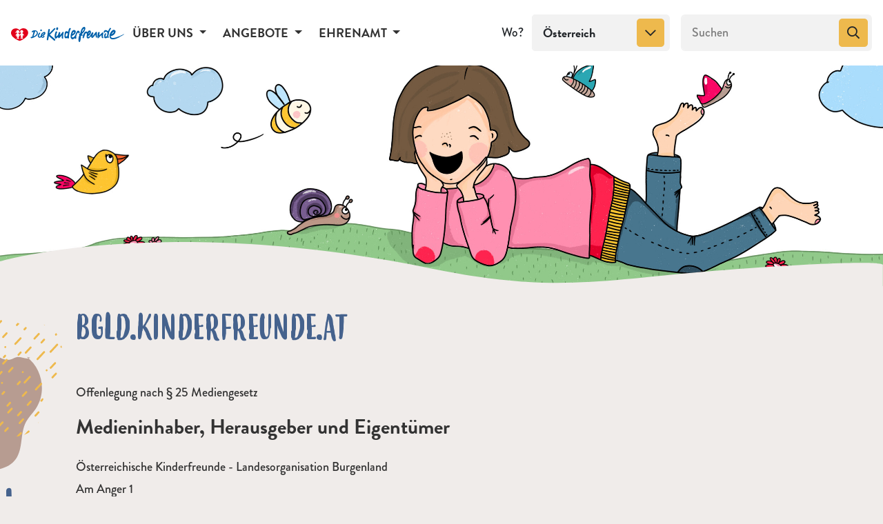

--- FILE ---
content_type: text/html; charset=UTF-8
request_url: https://kinderfreunde.at/impressum/bgld-kinderfreunde-at
body_size: 5380
content:
<!DOCTYPE html>
<html lang="de">
<head>
    <meta charset="utf-8">
    <meta http-equiv="X-UA-Compatible" content="IE=edge">
    <meta name="viewport" content="width=device-width, initial-scale=1">
            
<title>bgld.kinderfreunde.at - Kinderfreunde</title><meta name="robots" content="index,follow"/><link rel="canonical" href="https://kinderfreunde.at/impressum/bgld-kinderfreunde-at"/>                <link rel="preconnect" href="https://use.typekit.net" crossorigin />
        <link rel="preload" as="style" href="https://use.typekit.net/vrp5kuj.css" />
        <link rel="stylesheet" href="https://use.typekit.net/vrp5kuj.css" media="print" onload="this.media='all'" />
                                <link rel="stylesheet" href="/build/app/1.b7a32061.css"><link rel="stylesheet" href="/build/app/app.4f7e6ad1.css">
            
    <style>
                    .header-image {
                background-image: url('/build/app/images/header-default-kf-header.jpg');
            }

            @media screen and (-webkit-min-device-pixel-ratio: 2), screen and (min-resolution: 192dpi), screen and (min-resolution: 2dppx) {
                .header-image {
                    background-image: url('/build/app/images/header-default-kf-header-2x.jpg');
                }
            }
            </style>
            <link rel="apple-touch-icon" sizes="180x180" href="/apple-touch-icon.png">
        <link rel="icon" type="image/png" sizes="32x32" href="/favicon-32x32.png">
        <link rel="icon" type="image/png" sizes="16x16" href="/favicon-16x16.png">
        <link rel="manifest" href="/site.webmanifest">
        <link rel="mask-icon" href="/safari-pinned-tab.svg" color="#d5091a">
        <meta name="msapplication-TileColor" content="#45628d">
        <meta name="theme-color" content="#ffffff">
    <script>
    var _paq = _paq || [];
    _paq.push(['trackPageView']);
    _paq.push(['enableLinkTracking']);
    (function() {
        var u="https://matomo.kinderfreunde.at";
        _paq.push(['setTrackerUrl', u+'/piwik.php']);
        _paq.push(['setSiteId', '1']);
        var d=document, g=d.createElement('script'), s=d.getElementsByTagName('script')[0];
        g.type='text/javascript'; g.async=true; g.defer=true; g.src=u+'/piwik.js'; s.parentNode.insertBefore(g,s);
    })();
</script>
</head>
<body class="d-flex flex-column h-100"><noscript><p><img src="https://matomo.kinderfreunde.at/piwik.php?idsite=1" style="border:0;" alt="" /></p></noscript>

    <header>
                    <nav class="navbar navbar-expand-lg navbar-light">
    <div class="container-fluid p-0">
        <a class="navbar-brand" href="https://kinderfreunde.at/">
                            <img src="/build/app/images/kf_logo.svg" alt="Kinderfreunde Startseite">
                    </a>

        <button id="hamburger" class="navbar-toggler hamburger hamburger--slider" type="button" data-toggle="collapse" data-target="#navbarNav" aria-controls="navbarNav" aria-expanded="false" aria-label="Menü ein-/ausklappen">
            <span class="hamburger-box">
                <span class="hamburger-inner"></span>
            </span>
        </button>
        <div class="collapse navbar-collapse" id="navbarNav">
            <ul class="navbar-nav">
                                                                            <li class="nav-item dropdown">
                        <a id="navbar-88d5373e-cc39-44c9-8620-146d10f3fcf6" class="nav-link dropdown-toggle" data-toggle="dropdown" aria-haspopup="true" aria-expanded="false" href="https://kinderfreunde.at/ueber-uns">
                            Über uns
                        </a>
                                                                                <ul class="dropdown-menu" aria-labelledby="navbar-88d5373e-cc39-44c9-8620-146d10f3fcf6">
                                                                                                                                                                                                                                                                    <li class="dropdown-item">
                                            <a href="https://kinderfreunde.at/ueber-uns/geschichte" class="nav-link">Geschichte</a>
                                        </li>
                                                                                                                                                                                                                                                                                                        <li class="dropdown-item">
                                            <a href="https://kinderfreunde.at/ueber-uns/themen" class="nav-link">Themen</a>
                                        </li>
                                                                                                                                                                                                                                                                                                        <li class="dropdown-item">
                                            <a href="https://kinderfreunde.at/ueber-uns/projekte" class="nav-link">Projekte</a>
                                        </li>
                                                                                                                                                                                                                                                                                                        <li class="dropdown-item">
                                            <a href="https://kinderfreunde.at/ueber-uns/kampagnen" class="nav-link">Kampagnen</a>
                                        </li>
                                                                                                                                                                                                                                                                                                        <li class="dropdown-item">
                                            <a href="https://kinderfreunde.at/ueber-uns/vorstand" class="nav-link">Vorstand</a>
                                        </li>
                                                                                                                                                                                                                                                                                                        <li class="dropdown-item">
                                            <a href="https://kinderfreunde.at/ueber-uns/team" class="nav-link">Team</a>
                                        </li>
                                                                                                                                                                                                                                                                                                        <li class="dropdown-item">
                                            <a href="https://kinderfreunde.at/ueber-uns/offene-stellen" class="nav-link">Offene Stellen</a>
                                        </li>
                                                                                                                                                                                                                                                                                                        <li class="dropdown-item">
                                            <a href="https://b2b.kinderfreunde.at/" class="nav-link">Kinderfreunde als Partner</a>
                                        </li>
                                                                                                                                                                                                                                                                                                        <li class="dropdown-item">
                                            <a href="https://kinderfreunde.at/ueber-uns/mitgliedschaft" class="nav-link">Mitglied werden</a>
                                        </li>
                                                                                                                                                                                                                                                                                                        <li class="dropdown-item">
                                            <a href="https://kinderfreunde.at/ueber-uns/spenden" class="nav-link">Spenden</a>
                                        </li>
                                                                                                                                                                                                                                                                                                        <li class="dropdown-item">
                                            <a href="https://kinderfreunde.at/ueber-uns/kontakt" class="nav-link">Kontakt</a>
                                        </li>
                                                                                                </ul>
                                            </li>
                                                                            <li class="nav-item dropdown">
                        <a id="navbar-68ae5c19-3750-4120-9ce3-61126d3193dd" class="nav-link dropdown-toggle" data-toggle="dropdown" aria-haspopup="true" aria-expanded="false" href="https://kinderfreunde.at/angebote">
                            Angebote
                        </a>
                                                                                <ul class="dropdown-menu" aria-labelledby="navbar-68ae5c19-3750-4120-9ce3-61126d3193dd">
                                                                                                                                                                                                                                                                                                            <li class="dropdown-item">
                                            <a href="https://kinderfreunde.at/angebote/besuchsbegleitung" class="nav-link">Besuchsbegleitung</a>
                                        </li>
                                                                                                                                                                                                                                                                                                                                                <li class="dropdown-item">
                                            <a href="https://kinderfreunde.at/angebote/betreute-spielplaetze" class="nav-link">Betreute Spielplätze</a>
                                        </li>
                                                                                                                                                                                                                                                                                                                                                <li class="dropdown-item">
                                            <a href="https://kinderfreunde.at/angebote/eltern-kind-cafes" class="nav-link">Eltern-Kind-Cafés</a>
                                        </li>
                                                                                                                                                                                                                                                                                                                                                <li class="dropdown-item">
                                            <a href="https://kinderfreunde.at/angebote/eltern-kind-zentrum-ekiz" class="nav-link">Eltern-Kind-Zentrum (EKIZ)</a>
                                        </li>
                                                                                                                                                                                                                                                                                                                                                <li class="dropdown-item">
                                            <a href="https://kinderfreunde.at/angebote/familienberatung" class="nav-link">Familienberatung</a>
                                        </li>
                                                                                                                                                                                                                                                                                                                                                <li class="dropdown-item">
                                            <a href="https://kinderfreunde.at/angebote/ferien-zuhause" class="nav-link">Ferien zuhause</a>
                                        </li>
                                                                                                                                                                                                                                                                                                                                                <li class="dropdown-item">
                                            <a href="https://kinderfreunde.at/angebote/feriencamps" class="nav-link">Feriencamps</a>
                                        </li>
                                                                                                                                                                                                                                                                                                                                                <li class="dropdown-item">
                                            <a href="https://kinderfreunde.at/angebote/ferienhaeuser-camps-und-zeltplaetze" class="nav-link">Ferienhäuser, Camps &amp; Zeltplätze</a>
                                        </li>
                                                                                                                                                                                                                                                                                                                                                <li class="dropdown-item">
                                            <a href="https://kinderfreunde.at/angebote/ferien-im-betrieb" class="nav-link">Ferien im Betrieb</a>
                                        </li>
                                                                                                                                                                                                                                                                                                                                                <li class="dropdown-item">
                                            <a href="https://kinderfreunde.at/angebote/freizeitpaedagogische-betreuung-fuer-kinder-mit-behinderungen" class="nav-link">Freizeitpädagogische Betreuung für Kinder &amp; Jugendliche mit Behinderungen</a>
                                        </li>
                                                                                                                                                                                                                                                                                                                                                <li class="dropdown-item">
                                            <a href="https://kinderfreunde.at/angebote/horte" class="nav-link">Horte</a>
                                        </li>
                                                                                                                                                                                                                                                                                                                                                <li class="dropdown-item">
                                            <a href="https://kinderfreunde.at/angebote/jugendzentrum" class="nav-link">Jugend(zentrum)</a>
                                        </li>
                                                                                                                                                                                                                                                                                                                                                <li class="dropdown-item">
                                            <a href="https://kinderfreunde.at/angebote/kleinkinderbetreuung" class="nav-link">Kleinkinderbetreuung</a>
                                        </li>
                                                                                                                                                                                                                                                                                                                                                <li class="dropdown-item">
                                            <a href="https://kinderfreunde.at/angebote/kindergaerten-1" class="nav-link">Kindergärten</a>
                                        </li>
                                                                                                                                                                                                                                                                                                                                                <li class="dropdown-item">
                                            <a href="https://kinderfreunde.at/angebote/kinderschutzzentrum" class="nav-link">Kinderschutzzentrum</a>
                                        </li>
                                                                                                                                                                                                                                                                                                                                                <li class="dropdown-item">
                                            <a href="https://kinderfreunde.at/angebote/kinderbetreuung-bei-festen-und-events" class="nav-link">Kinderbetreuung bei Events</a>
                                        </li>
                                                                                                                                                                                                                                                                                                                                                                                                                                                                                                                                                                            <li class="dropdown-item">
                                            <a href="https://kinderfreunde.at/angebote/kinderbetreuung-beim-einkaufen" class="nav-link">Kinderbetreuung beim Einkaufen</a>
                                        </li>
                                                                                                                                                                                                                                                                                                                                                <li class="dropdown-item">
                                            <a href="https://kinderfreunde.at/angebote/kasperl" class="nav-link">Kasperl</a>
                                        </li>
                                                                                                                                                                                                                                                                                                                                                <li class="dropdown-item">
                                            <a href="https://kinderfreunde.at/angebote/kurse-fuer-eltern" class="nav-link">Kurse für Eltern</a>
                                        </li>
                                                                                                                                                                                                                                                                                                                                                <li class="dropdown-item">
                                            <a href="https://kinderfreunde.at/angebote/kurse-fuer-paedagoginnen-und-assistentinnen" class="nav-link">Kurse für PädagogInnen &amp; AssistentInnen</a>
                                        </li>
                                                                                                                                                                                                                                                                                                                                                <li class="dropdown-item">
                                            <a href="https://kinderfreunde.at/angebote/kurse" class="nav-link">Kurse</a>
                                        </li>
                                                                                                                                                                                                                                                                                                                                                                                                                                                                                                                                                                            <li class="dropdown-item">
                                            <a href="https://kinderfreunde.at/angebote/mobile-familiendienste" class="nav-link">Mobile Familiendienste</a>
                                        </li>
                                                                                                                                                                                                                                                                                                                                                <li class="dropdown-item">
                                            <a href="https://kinderfreunde.at/angebote/parkbetreuung" class="nav-link">Parkbetreuung</a>
                                        </li>
                                                                                                                                                                                                                                                                                                                                                <li class="dropdown-item">
                                            <a href="https://kinderfreunde.at/angebote/schulische-nachmittagsbetreuung" class="nav-link">Schulische Nachmittagsbetreuung</a>
                                        </li>
                                                                                                                                                                                                                                                                                                                                                <li class="dropdown-item">
                                            <a href="https://kinderfreunde.at/angebote/schulsozialarbeit" class="nav-link">Schulsozialarbeit</a>
                                        </li>
                                                                                                                                                                                                                                                                                                                                                <li class="dropdown-item">
                                            <a href="https://kinderfreunde.at/angebote/schuelerinnen-mentoring-nightingale" class="nav-link">SchülerInnen-Mentoring &quot;Nightingale&quot;</a>
                                        </li>
                                                                                                                                                                                                                                                                                                                                                <li class="dropdown-item">
                                            <a href="https://kinderfreunde.at/angebote/seminarraum" class="nav-link">Seminarraum</a>
                                        </li>
                                                                                                                                                                                                                                                                                                                                                <li class="dropdown-item">
                                            <a href="https://kinderfreunde.at/angebote/spielbus" class="nav-link">Spielbus</a>
                                        </li>
                                                                                                                                                                                                                                                                                                                                                <li class="dropdown-item">
                                            <a href="https://kinderfreunde.at/angebote/spielmaterialverleih" class="nav-link">Spielmaterialverleih</a>
                                        </li>
                                                                                                                                                                                                                                                                                                                                                <li class="dropdown-item">
                                            <a href="https://kinderfreunde.at/angebote/spielraeume" class="nav-link">Spielräume</a>
                                        </li>
                                                                                                                                                                                                                                                                                                                                                <li class="dropdown-item">
                                            <a href="https://kinderfreunde.at/angebote/tageseltern" class="nav-link">Tageseltern</a>
                                        </li>
                                                                                                                                                                                                                                                                                                                                                <li class="dropdown-item">
                                            <a href="https://kinderfreunde.at/angebote/wohngemeinschaft" class="nav-link">Wohngemeinschaft</a>
                                        </li>
                                                                                                                                                                                                                                                                                                        <li class="dropdown-item">
                                            <a href="https://kinderfreunde.at/angebote/veranstaltungen" class="nav-link">Veranstaltungen</a>
                                        </li>
                                                                                                </ul>
                                            </li>
                                                                            <li class="nav-item dropdown">
                        <a id="navbar-fe76fef7-5728-4930-800d-d454fa0b84ed" class="nav-link dropdown-toggle" data-toggle="dropdown" aria-haspopup="true" aria-expanded="false" href="https://kinderfreunde.at/ehrenamt">
                            Ehrenamt
                        </a>
                                                                                <ul class="dropdown-menu" aria-labelledby="navbar-fe76fef7-5728-4930-800d-d454fa0b84ed">
                                                                                                                                                                                                                                                                    <li class="dropdown-item">
                                            <a href="https://kinderfreunde.at/ehrenamt/alle-ortsgruppen" class="nav-link">Alle Ortsgruppen/Bezirke</a>
                                        </li>
                                                                                                                                                                                                                                                                                                        <li class="dropdown-item">
                                            <a href="https://kinderfreunde.at/ehrenamt/veranstaltungen" class="nav-link">Veranstaltungen</a>
                                        </li>
                                                                                                                                                                                                                                                                                                        <li class="dropdown-item">
                                            <a href="https://kinderfreunde.at/ehrenamt/gruppenarbeit" class="nav-link">Gruppenarbeit</a>
                                        </li>
                                                                                                                                                                                                                                                                                                        <li class="dropdown-item">
                                            <a href="https://rotefalken.at/" class="nav-link">Rote Falken</a>
                                        </li>
                                                                                                                                                                                                                                                                                                        <li class="dropdown-item">
                                            <a href="https://og.kinderfreunde.at/" class="nav-link">Ortsgruppen-Login</a>
                                        </li>
                                                                                                                                                                                                                                                                                                        <li class="dropdown-item">
                                            <a href="https://shop.kinderfreunde.at/" class="nav-link">Organisationsshop</a>
                                        </li>
                                                                                                </ul>
                                            </li>
                            </ul>

        </div>
        <div class="break"></div>
                            <form id="region-filter" autocomplete="off" class="form-inline ml-xl-3" action="/filter/category" method="POST">
                <div class="input-group">
                    <div class="input-group-prepend">
                        <label class="input-group-text" for="province-select" id="category-addon">Wo?</label>
                    </div>
                    <select id="province-select" autocomplete="off" name="region" class="selectpicker form-control" aria-describedby="category-addon">
                                                    <option data-id="6" value="6"
                                    selected=selected"
                            >
                                Österreich
                            </option>
                                                                                <option data-id="8" value="8"
                                    "
                            >
                                Burgenland
                            </option>
                                                                                <option data-id="9" value="9"
                                    "
                            >
                                Kärnten
                            </option>
                                                                                <option data-id="10" value="10"
                                    "
                            >
                                Niederösterreich
                            </option>
                                                                                <option data-id="11" value="11"
                                    "
                            >
                                Oberösterreich
                            </option>
                                                            <option class="child" data-id="40" value="40"
                                        "
                                >
                                    Innviertel
                                </option>
                                                            <option class="child" data-id="41" value="41"
                                        "
                                >
                                    Linz
                                </option>
                                                            <option class="child" data-id="42" value="42"
                                        "
                                >
                                    Linz-Land
                                </option>
                                                            <option class="child" data-id="43" value="43"
                                        "
                                >
                                    Mühlviertel
                                </option>
                                                            <option class="child" data-id="44" value="44"
                                        "
                                >
                                    Salzkammergut
                                </option>
                                                            <option class="child" data-id="45" value="45"
                                        "
                                >
                                    Steyr-Kirchdorf
                                </option>
                                                            <option class="child" data-id="46" value="46"
                                        "
                                >
                                    Wels-Hausruck
                                </option>
                                                                                <option data-id="12" value="12"
                                    "
                            >
                                Salzburg
                            </option>
                                                                                <option data-id="13" value="13"
                                    "
                            >
                                Steiermark
                            </option>
                                                                                <option data-id="14" value="14"
                                    "
                            >
                                Tirol
                            </option>
                                                                                <option data-id="15" value="15"
                                    "
                            >
                                Vorarlberg
                            </option>
                                                                                <option data-id="25" value="25"
                                    "
                            >
                                Wien
                            </option>
                                                                        </select>
                </div>
            </form>

            <form class="form-inline ml-lg-2 ml-xl-3" action="/search">
                <div class="input-group">
                    <input name="q" value="" type="search" placeholder="Suchen" aria-label="Suchen" class="form-control">
                    <div class="input-group-append">
                        <button class="btn btn-secondary" type="submit" aria-label="Suchen">
                            <i class="far fa-search" aria-hidden="true"></i>
                        </button>
                    </div>
                </div>
            </form>
                    </div>
</nav>
                    <div class="jumbotron jumbotron-fluid">
        <div class="header-image">
            <div class="wave" aria-hidden="true"></div>
        </div>
    </div>
            <div class="header-orange"></div>
<div class="header-yellow"></div>
<div class="header-pink"></div>        </header>
    <main role="main" class="flex-shrink-0">
        <div class="container">
            <section id="content">
                    <div class="row">
        <div class="col-md-11 offset-md-1 bg-pos">
            <h1>bgld.kinderfreunde.at</h1>
                                                        <div class="block_text left clearfix">
                                                                    <div class="text">
                            <p>Offenlegung nach § 25 Mediengesetz</p><h2>Medieninhaber, Herausgeber und Eigentümer</h2><p>Österreichische Kinderfreunde - Landesorganisation Burgenland<br>Am Anger 1<br>7210 Mattersburg<br>+43 664 1831462<br>Mail: <a target="_self" href="mailto:kind-und-co@bgld.kinderfreunde.at">kind-und-co@bgld.kinderfreunde.at</a></p><h2>Landesvorsitzende</h2><p>Eva-Christina Wolf, DSA</p><h2>Landesgeschäftsführerin</h2><p>Anna-Sophie Prünner</p><h2>Grundlegende Richtung</h2><p>Die Homepage informiert über die gesellschaftspolitischen Positionen und die Aktivitäten der Österreichischen Kinderfreunde. Sie bietet einen Überblick über die Dienstleistungsangebote der einzelnen Organisationssteile, und präsentiert sich durch Verlinkung mit befreundeten Organisationen bzw. themenverwandten anderen Anbietern als Informationsmedium zu den Bereichen Familie, Schule, Freizeit, Soziales. Einen besonderer Schwerpunkt dabei bilden die Bereiche Kinderschutz und Kinderrechte.</p><h2>Haftung</h2><p>Auf diesen Web-Seiten besteht für User auch die Möglichkeit, interaktiv Mails zu posten, Texte zu veröffentlichen und Stellung zu beziehen. Solche Beiträge stellen nicht automatisch die Meinung der Österreichischen Kinderfreunde dar. Wir haben als Gestalter der Web-Seiten keinen Einfluss auf In-halt und Form der von Usern gestalteten Beiträge, und können daher für auf diesem Wege von Dritten begangene Eingriffe in fremde Rechte, etwa Urheberrrechte, Persönlichkeitsrechte, u.a., keinerlei Haftung übernehmen.</p><h2>Shop</h2><p>Der auf diesen Seiten angebotene "Organisationsshop" stellt ausschließlich für Mitglieder und Vereins-funktionäre eine Möglichkeit dar, einen Teil der zur Ausübung der Vereinstätigkeit notwendigen Materialen bei der Vereinsleitung zu bestellen und von dort zu beziehen. Der Shop ist kein Versandhandel und unterliegt daher auch nicht dem Fernabsatzgesetz.</p><h2>Links</h2><p>Verlinkungen anderer Web-Seiten auf unsere Homepage sind durchaus erwünscht, bedürfen aber der vorherigen Zustimmung der Redaktion. Verlinkungen von unserer Homepage auf andere Anbieter müssen inhaltlich den allgemeinen Zielvorstellungen der Kinderfreunde entsprechen und werden nur nach vorheriger Zustimmung durch den Anbieter eingerichtet.</p><h2>Redaktionsadresse</h2><p>Österreichische Kinderfreunde - Landesorganisation Burgenland<br>Am Anger 1<br>7210 Mattersburg<br>+43 664 1831462<br>Mail: <a target="_self" href="mailto:kind-und-co@bgld.kinderfreunde.at">kind-und-co@bgld.kinderfreunde.at</a><br>&nbsp;</p><h2>Gestaltung und Layout</h2><p>datenwerk Innovationsagentur GmbH</p><h2>Fotos</h2><p>Österreichische Kinderfreunde</p><h2>Illustrationen</h2><p>Karin Blum, Sabrina Hackl</p><h2>Webmaster</h2><p>Sandra Kapuy</p><h2>Webhosting</h2><p>Hetzner</p><h2>Herstellungs- und Erscheinungsort</h2><p>Wien, Eisenstadt</p><p>© 2020 Kinderfreunde Österreich</p>
                        </div>
                                    </div>
                    </div>
    </div>
            </section>
        </div>
    </main>
    
            <footer class="footer py-3 py-xl-4">
    <div class="container-fluid">
        <div class="row">
            <div class="col-sm-9">
                <nav aria-label="Rechtliches">
                    <ul class="nav">
                                                                            <li class="nav-item">
                                <a class="nav-link" href="https://kinderfreunde.at/presse">Presse</a>
                            </li>
                                                    <li class="nav-item">
                                <a class="nav-link" href="https://kinderfreunde.at/impressum">Impressum</a>
                            </li>
                                                    <li class="nav-item">
                                <a class="nav-link" href="https://kinderfreunde.at/datenschutz">Datenschutz</a>
                            </li>
                                                    <li class="nav-item">
                                <a class="nav-link" href="https://shop.kinderfreunde.at">Shop</a>
                            </li>
                                                    <li class="nav-item">
                                <a class="nav-link" href="http://intranet.kinderfreunde.at">Intranet</a>
                            </li>
                                                    <li class="nav-item">
                                <a class="nav-link" href="https://innozeit.innologix.at/users/sign_in">Zeiterfassung</a>
                            </li>
                                                    <li class="nav-item">
                                <a class="nav-link" href="https://kinderfreunde.at/webmail-1">Webmail</a>
                            </li>
                                                    <li class="nav-item">
                                <a class="nav-link" href="https://kinderfreunde.at/agb">AGB</a>
                            </li>
                                            </ul>
                </nav>
            </div>
            <div class="col-sm-3">
                            </div>
        </div>
    </div>
</footer>
                                <script src="/build/app/runtime.c993d6c0.js"></script><script src="/build/app/0.01fae393.js"></script><script src="/build/app/1.63f0a590.js"></script><script src="/build/app/app.21b49dbc.js"></script>
            
    <script src="/build/app/4.78f4078e.js"></script><script src="/build/app/lightbox.c5fbf83b.js"></script>
                                                        
    </body>
</html>


--- FILE ---
content_type: text/css
request_url: https://kinderfreunde.at/build/app/app.4f7e6ad1.css
body_size: 62751
content:
@import url(//hello.myfonts.net/count/3bc769);@font-face{font-family:KGAlwaysAGoodTime;src:url(/build/app/fonts/font.cf3fd920.woff2) format("woff2"),url(/build/app/fonts/font.90ecffc3.woff) format("woff")}@font-face{font-family:IntroScriptSemiBold;src:url(/build/app/fonts/font.a21a4f13.woff2) format("woff2"),url(/build/app/fonts/font.69223ca5.woff) format("woff")}@font-face{font-family:IntroScriptRegular;src:url(/build/app/fonts/font.ad71330d.woff2) format("woff2"),url(/build/app/fonts/font.2f422f32.woff) format("woff")}@font-face{font-family:IntroScriptLight;src:url(/build/app/fonts/font.b1d39c67.woff2) format("woff2"),url(/build/app/fonts/font.3221013d.woff) format("woff")}@font-face{font-family:IntroScriptMedium;src:url(/build/app/fonts/font.216085cd.woff2) format("woff2"),url(/build/app/fonts/font.98d39f36.woff) format("woff")}@font-face{font-family:IntroScriptThin;src:url(/build/app/fonts/font.4cded704.woff2) format("woff2"),url(/build/app/fonts/font.73015898.woff) format("woff")}
/*!
 * Hamburgers
 * @description Tasty CSS-animated hamburgers
 * @author Jonathan Suh @jonsuh
 * @site https://jonsuh.com/hamburgers
 * @link https://github.com/jonsuh/hamburgers
 */:root{--blue:#007bff;--indigo:#6610f2;--purple:#6f42c1;--pink:#e83e8c;--red:#dc3545;--orange:#fd7e14;--yellow:#ffc107;--green:#28a745;--teal:#20c997;--cyan:#17a2b8;--gray:#6c757d;--gray-dark:#343a40;--primary:#45628d;--secondary:#eeb94d;--success:#61ab80;--info:#eb4358;--warning:#ffc107;--danger:#f04c41;--light:#f2f2f2;--dark:#333;--pink:#eb4358;--white:#fff;--breakpoint-xs:0;--breakpoint-sm:576px;--breakpoint-md:768px;--breakpoint-lg:992px;--breakpoint-xl:1200px;--breakpoint-xxl:1400px;--font-family-sans-serif:"brandon-grotesque",-apple-system,BlinkMacSystemFont,"Segoe UI",Roboto,"Helvetica Neue",Arial,"Noto Sans",sans-serif,"Apple Color Emoji","Segoe UI Emoji","Segoe UI Symbol","Noto Color Emoji";--font-family-monospace:SFMono-Regular,Menlo,Monaco,Consolas,"Liberation Mono","Courier New",monospace}*,:after,:before{box-sizing:border-box}html{font-family:sans-serif;line-height:1.15;-webkit-text-size-adjust:100%;-webkit-tap-highlight-color:rgba(0,0,0,0)}article,aside,figcaption,figure,footer,header,hgroup,main,nav,section{display:block}body{margin:0;font-family:brandon-grotesque,-apple-system,BlinkMacSystemFont,Segoe UI,Roboto,Helvetica Neue,Arial,Noto Sans,sans-serif,Apple Color Emoji,Segoe UI Emoji,Segoe UI Symbol,Noto Color Emoji;font-size:1rem;font-weight:500;line-height:1.778;color:#333;text-align:left;background-color:#f0ecea}[tabindex="-1"]:focus:not(:focus-visible){outline:0!important}hr{box-sizing:content-box;height:0;overflow:visible}h1,h2,h3,h4,h5,h6{margin-top:0;margin-bottom:.5rem}p{margin-top:0;margin-bottom:1rem}abbr[data-original-title],abbr[title]{text-decoration:underline;text-decoration:underline dotted;cursor:help;border-bottom:0;text-decoration-skip-ink:none}address{font-style:normal;line-height:inherit}address,dl,ol,ul{margin-bottom:1rem}dl,ol,ul{margin-top:0}ol ol,ol ul,ul ol,ul ul{margin-bottom:0}dt{font-weight:700}dd{margin-bottom:.5rem;margin-left:0}blockquote{margin:0 0 1rem}b,strong{font-weight:900}small{font-size:80%}sub,sup{position:relative;font-size:75%;line-height:0;vertical-align:baseline}sub{bottom:-.25em}sup{top:-.5em}a{color:#eb4358;text-decoration:underline;background-color:transparent}a:hover{color:#f04c41;text-decoration:none}a:not([href]):not([class]),a:not([href]):not([class]):hover{color:inherit;text-decoration:none}code,kbd,pre,samp{font-family:SFMono-Regular,Menlo,Monaco,Consolas,Liberation Mono,Courier New,monospace;font-size:1em}pre{margin-top:0;margin-bottom:1rem;overflow:auto;-ms-overflow-style:scrollbar}figure{margin:0 0 1rem}img{border-style:none}img,svg{vertical-align:middle}svg{overflow:hidden}table{border-collapse:collapse}caption{padding-top:.75rem;padding-bottom:.75rem;color:#6c757d;text-align:left;caption-side:bottom}th{text-align:inherit;text-align:-webkit-match-parent}label{display:inline-block;margin-bottom:.25rem}button{border-radius:0}button:focus:not(:focus-visible){outline:0}button,input,optgroup,select,textarea{margin:0;font-family:inherit;font-size:inherit;line-height:inherit}button,input{overflow:visible}button,select{text-transform:none}[role=button]{cursor:pointer}select{word-wrap:normal}[type=button],[type=reset],[type=submit],button{-webkit-appearance:button}[type=button]:not(:disabled),[type=reset]:not(:disabled),[type=submit]:not(:disabled),button:not(:disabled){cursor:pointer}[type=button]::-moz-focus-inner,[type=reset]::-moz-focus-inner,[type=submit]::-moz-focus-inner,button::-moz-focus-inner{padding:0;border-style:none}input[type=checkbox],input[type=radio]{box-sizing:border-box;padding:0}textarea{overflow:auto;resize:vertical}fieldset{min-width:0;padding:0;margin:0;border:0}legend{display:block;width:100%;max-width:100%;padding:0;margin-bottom:.5rem;font-size:1.5rem;line-height:inherit;color:inherit;white-space:normal}@media (max-width:1200px){legend{font-size:calc(1.275rem + .3vw)}}progress{vertical-align:baseline}[type=number]::-webkit-inner-spin-button,[type=number]::-webkit-outer-spin-button{height:auto}[type=search]{outline-offset:-2px;-webkit-appearance:none}[type=search]::-webkit-search-decoration{-webkit-appearance:none}::-webkit-file-upload-button{font:inherit;-webkit-appearance:button}output{display:inline-block}summary{display:list-item;cursor:pointer}template{display:none}[hidden]{display:none!important}.card-subtitle,.h1,.h2,.h3,.h4,.h5,.h6,aside .card-subtitle,h1,h2,h3,h4,h5,h6{margin-bottom:.5rem;font-weight:700;line-height:1.2}.h1,h1{font-size:3.125rem}@media (max-width:1200px){.h1,h1{font-size:calc(1.4375rem + 2.25vw)}}.h2,h2{font-size:1.875rem}@media (max-width:1200px){.h2,h2{font-size:calc(1.3125rem + .75vw)}}.h3,h3{font-size:1.625rem}@media (max-width:1200px){.h3,h3{font-size:calc(1.2875rem + .45vw)}}.h4,h4{font-size:1.375rem}@media (max-width:1200px){.h4,h4{font-size:calc(1.2625rem + .15vw)}}.h5,aside .card-subtitle,h5{font-size:1.25rem}.card-subtitle,.h6,h6{font-size:1.125rem}.lead{font-size:1.5rem;font-weight:500}@media (max-width:1200px){.lead{font-size:calc(1.275rem + .3vw)}}.display-1{font-size:6rem;font-weight:300;line-height:1.2}@media (max-width:1200px){.display-1{font-size:calc(1.725rem + 5.7vw)}}.display-2{font-size:5.5rem;font-weight:300;line-height:1.2}@media (max-width:1200px){.display-2{font-size:calc(1.675rem + 5.1vw)}}.display-3{font-size:4.5rem;font-weight:300;line-height:1.2}@media (max-width:1200px){.display-3{font-size:calc(1.575rem + 3.9vw)}}.display-4{font-size:3.5rem;font-weight:300;line-height:1.2}@media (max-width:1200px){.display-4{font-size:calc(1.475rem + 2.7vw)}}hr{margin-top:1rem;margin-bottom:1rem;border:0;border-top:1px solid rgba(0,0,0,.1)}.small,small{font-size:80%;font-weight:500}.mark,mark{padding:.2em;background-color:#fcf8e3}.list-inline,.list-unstyled{padding-left:0;list-style:none}.list-inline-item{display:inline-block}.list-inline-item:not(:last-child){margin-right:1.375rem}.initialism{font-size:90%;text-transform:uppercase}.blockquote{margin-bottom:1rem;font-size:1.5rem}@media (max-width:1200px){.blockquote{font-size:calc(1.275rem + .3vw)}}.blockquote-footer:before{content:"\2014\00A0"}.img-fluid,.img-thumbnail{max-width:100%;height:auto}.img-thumbnail{padding:1.125rem 1rem;background-color:transparent;border:0 solid #dee2e6;border-radius:0}.figure{display:inline-block}.figure-img{margin-bottom:.5rem;line-height:1}.figure-caption{font-size:1.125rem;color:#333}.container,.container-fluid,.container-lg,.container-md,.container-sm,.container-xl,.container-xxl{width:100%;padding-right:15px;padding-left:15px;margin-right:auto;margin-left:auto}@media (min-width:576px){.container,.container-sm{max-width:540px}}@media (min-width:768px){.container,.container-md,.container-sm{max-width:720px}}@media (min-width:992px){.container,.container-lg,.container-md,.container-sm{max-width:960px}}@media (min-width:1200px){.container,.container-lg,.container-md,.container-sm,.container-xl{max-width:1140px}}@media (min-width:1400px){.container,.container-lg,.container-md,.container-sm,.container-xl,.container-xxl{max-width:1340px}}.row{display:flex;flex-wrap:wrap;margin-right:-15px;margin-left:-15px}.no-gutters{margin-right:0;margin-left:0}.no-gutters>.col,.no-gutters>[class*=col-]{padding-right:0;padding-left:0}.col,.col-1,.col-2,.col-3,.col-4,.col-5,.col-6,.col-7,.col-8,.col-9,.col-10,.col-11,.col-12,.col-auto,.col-lg,.col-lg-1,.col-lg-2,.col-lg-3,.col-lg-4,.col-lg-5,.col-lg-6,.col-lg-7,.col-lg-8,.col-lg-9,.col-lg-10,.col-lg-11,.col-lg-12,.col-lg-auto,.col-md,.col-md-1,.col-md-2,.col-md-3,.col-md-4,.col-md-5,.col-md-6,.col-md-7,.col-md-8,.col-md-9,.col-md-10,.col-md-11,.col-md-12,.col-md-auto,.col-sm,.col-sm-1,.col-sm-2,.col-sm-3,.col-sm-4,.col-sm-5,.col-sm-6,.col-sm-7,.col-sm-8,.col-sm-9,.col-sm-10,.col-sm-11,.col-sm-12,.col-sm-auto,.col-xl,.col-xl-1,.col-xl-2,.col-xl-3,.col-xl-4,.col-xl-5,.col-xl-6,.col-xl-7,.col-xl-8,.col-xl-9,.col-xl-10,.col-xl-11,.col-xl-12,.col-xl-auto,.col-xxl,.col-xxl-1,.col-xxl-2,.col-xxl-3,.col-xxl-4,.col-xxl-5,.col-xxl-6,.col-xxl-7,.col-xxl-8,.col-xxl-9,.col-xxl-10,.col-xxl-11,.col-xxl-12,.col-xxl-auto{position:relative;width:100%;padding-right:15px;padding-left:15px}.col{flex-basis:0;flex-grow:1;max-width:100%}.row-cols-1>*{flex:0 0 100%;max-width:100%}.row-cols-2>*{flex:0 0 50%;max-width:50%}.row-cols-3>*{flex:0 0 33.33333%;max-width:33.33333%}.row-cols-4>*{flex:0 0 25%;max-width:25%}.row-cols-5>*{flex:0 0 20%;max-width:20%}.row-cols-6>*{flex:0 0 16.66667%;max-width:16.66667%}.col-auto{flex:0 0 auto;width:auto;max-width:100%}.col-1{flex:0 0 8.33333%;max-width:8.33333%}.col-2{flex:0 0 16.66667%;max-width:16.66667%}.col-3{flex:0 0 25%;max-width:25%}.col-4{flex:0 0 33.33333%;max-width:33.33333%}.col-5{flex:0 0 41.66667%;max-width:41.66667%}.col-6{flex:0 0 50%;max-width:50%}.col-7{flex:0 0 58.33333%;max-width:58.33333%}.col-8{flex:0 0 66.66667%;max-width:66.66667%}.col-9{flex:0 0 75%;max-width:75%}.col-10{flex:0 0 83.33333%;max-width:83.33333%}.col-11{flex:0 0 91.66667%;max-width:91.66667%}.col-12{flex:0 0 100%;max-width:100%}.order-first{order:-1}.order-last{order:13}.order-0{order:0}.order-1{order:1}.order-2{order:2}.order-3{order:3}.order-4{order:4}.order-5{order:5}.order-6{order:6}.order-7{order:7}.order-8{order:8}.order-9{order:9}.order-10{order:10}.order-11{order:11}.order-12{order:12}.offset-1{margin-left:8.33333%}.offset-2{margin-left:16.66667%}.offset-3{margin-left:25%}.offset-4{margin-left:33.33333%}.offset-5{margin-left:41.66667%}.offset-6{margin-left:50%}.offset-7{margin-left:58.33333%}.offset-8{margin-left:66.66667%}.offset-9{margin-left:75%}.offset-10{margin-left:83.33333%}.offset-11{margin-left:91.66667%}@media (min-width:576px){.col-sm{flex-basis:0;flex-grow:1;max-width:100%}.row-cols-sm-1>*{flex:0 0 100%;max-width:100%}.row-cols-sm-2>*{flex:0 0 50%;max-width:50%}.row-cols-sm-3>*{flex:0 0 33.33333%;max-width:33.33333%}.row-cols-sm-4>*{flex:0 0 25%;max-width:25%}.row-cols-sm-5>*{flex:0 0 20%;max-width:20%}.row-cols-sm-6>*{flex:0 0 16.66667%;max-width:16.66667%}.col-sm-auto{flex:0 0 auto;width:auto;max-width:100%}.col-sm-1{flex:0 0 8.33333%;max-width:8.33333%}.col-sm-2{flex:0 0 16.66667%;max-width:16.66667%}.col-sm-3{flex:0 0 25%;max-width:25%}.col-sm-4{flex:0 0 33.33333%;max-width:33.33333%}.col-sm-5{flex:0 0 41.66667%;max-width:41.66667%}.col-sm-6{flex:0 0 50%;max-width:50%}.col-sm-7{flex:0 0 58.33333%;max-width:58.33333%}.col-sm-8{flex:0 0 66.66667%;max-width:66.66667%}.col-sm-9{flex:0 0 75%;max-width:75%}.col-sm-10{flex:0 0 83.33333%;max-width:83.33333%}.col-sm-11{flex:0 0 91.66667%;max-width:91.66667%}.col-sm-12{flex:0 0 100%;max-width:100%}.order-sm-first{order:-1}.order-sm-last{order:13}.order-sm-0{order:0}.order-sm-1{order:1}.order-sm-2{order:2}.order-sm-3{order:3}.order-sm-4{order:4}.order-sm-5{order:5}.order-sm-6{order:6}.order-sm-7{order:7}.order-sm-8{order:8}.order-sm-9{order:9}.order-sm-10{order:10}.order-sm-11{order:11}.order-sm-12{order:12}.offset-sm-0{margin-left:0}.offset-sm-1{margin-left:8.33333%}.offset-sm-2{margin-left:16.66667%}.offset-sm-3{margin-left:25%}.offset-sm-4{margin-left:33.33333%}.offset-sm-5{margin-left:41.66667%}.offset-sm-6{margin-left:50%}.offset-sm-7{margin-left:58.33333%}.offset-sm-8{margin-left:66.66667%}.offset-sm-9{margin-left:75%}.offset-sm-10{margin-left:83.33333%}.offset-sm-11{margin-left:91.66667%}}@media (min-width:768px){.col-md{flex-basis:0;flex-grow:1;max-width:100%}.row-cols-md-1>*{flex:0 0 100%;max-width:100%}.row-cols-md-2>*{flex:0 0 50%;max-width:50%}.row-cols-md-3>*{flex:0 0 33.33333%;max-width:33.33333%}.row-cols-md-4>*{flex:0 0 25%;max-width:25%}.row-cols-md-5>*{flex:0 0 20%;max-width:20%}.row-cols-md-6>*{flex:0 0 16.66667%;max-width:16.66667%}.col-md-auto{flex:0 0 auto;width:auto;max-width:100%}.col-md-1{flex:0 0 8.33333%;max-width:8.33333%}.col-md-2{flex:0 0 16.66667%;max-width:16.66667%}.col-md-3{flex:0 0 25%;max-width:25%}.col-md-4{flex:0 0 33.33333%;max-width:33.33333%}.col-md-5{flex:0 0 41.66667%;max-width:41.66667%}.col-md-6{flex:0 0 50%;max-width:50%}.col-md-7{flex:0 0 58.33333%;max-width:58.33333%}.col-md-8{flex:0 0 66.66667%;max-width:66.66667%}.col-md-9{flex:0 0 75%;max-width:75%}.col-md-10{flex:0 0 83.33333%;max-width:83.33333%}.col-md-11{flex:0 0 91.66667%;max-width:91.66667%}.col-md-12{flex:0 0 100%;max-width:100%}.order-md-first{order:-1}.order-md-last{order:13}.order-md-0{order:0}.order-md-1{order:1}.order-md-2{order:2}.order-md-3{order:3}.order-md-4{order:4}.order-md-5{order:5}.order-md-6{order:6}.order-md-7{order:7}.order-md-8{order:8}.order-md-9{order:9}.order-md-10{order:10}.order-md-11{order:11}.order-md-12{order:12}.offset-md-0{margin-left:0}.offset-md-1{margin-left:8.33333%}.offset-md-2{margin-left:16.66667%}.offset-md-3{margin-left:25%}.offset-md-4{margin-left:33.33333%}.offset-md-5{margin-left:41.66667%}.offset-md-6{margin-left:50%}.offset-md-7{margin-left:58.33333%}.offset-md-8{margin-left:66.66667%}.offset-md-9{margin-left:75%}.offset-md-10{margin-left:83.33333%}.offset-md-11{margin-left:91.66667%}}@media (min-width:992px){.col-lg{flex-basis:0;flex-grow:1;max-width:100%}.row-cols-lg-1>*{flex:0 0 100%;max-width:100%}.row-cols-lg-2>*{flex:0 0 50%;max-width:50%}.row-cols-lg-3>*{flex:0 0 33.33333%;max-width:33.33333%}.row-cols-lg-4>*{flex:0 0 25%;max-width:25%}.row-cols-lg-5>*{flex:0 0 20%;max-width:20%}.row-cols-lg-6>*{flex:0 0 16.66667%;max-width:16.66667%}.col-lg-auto{flex:0 0 auto;width:auto;max-width:100%}.col-lg-1{flex:0 0 8.33333%;max-width:8.33333%}.col-lg-2{flex:0 0 16.66667%;max-width:16.66667%}.col-lg-3{flex:0 0 25%;max-width:25%}.col-lg-4{flex:0 0 33.33333%;max-width:33.33333%}.col-lg-5{flex:0 0 41.66667%;max-width:41.66667%}.col-lg-6{flex:0 0 50%;max-width:50%}.col-lg-7{flex:0 0 58.33333%;max-width:58.33333%}.col-lg-8{flex:0 0 66.66667%;max-width:66.66667%}.col-lg-9{flex:0 0 75%;max-width:75%}.col-lg-10{flex:0 0 83.33333%;max-width:83.33333%}.col-lg-11{flex:0 0 91.66667%;max-width:91.66667%}.col-lg-12{flex:0 0 100%;max-width:100%}.order-lg-first{order:-1}.order-lg-last{order:13}.order-lg-0{order:0}.order-lg-1{order:1}.order-lg-2{order:2}.order-lg-3{order:3}.order-lg-4{order:4}.order-lg-5{order:5}.order-lg-6{order:6}.order-lg-7{order:7}.order-lg-8{order:8}.order-lg-9{order:9}.order-lg-10{order:10}.order-lg-11{order:11}.order-lg-12{order:12}.offset-lg-0{margin-left:0}.offset-lg-1{margin-left:8.33333%}.offset-lg-2{margin-left:16.66667%}.offset-lg-3{margin-left:25%}.offset-lg-4{margin-left:33.33333%}.offset-lg-5{margin-left:41.66667%}.offset-lg-6{margin-left:50%}.offset-lg-7{margin-left:58.33333%}.offset-lg-8{margin-left:66.66667%}.offset-lg-9{margin-left:75%}.offset-lg-10{margin-left:83.33333%}.offset-lg-11{margin-left:91.66667%}}@media (min-width:1200px){.col-xl{flex-basis:0;flex-grow:1;max-width:100%}.row-cols-xl-1>*{flex:0 0 100%;max-width:100%}.row-cols-xl-2>*{flex:0 0 50%;max-width:50%}.row-cols-xl-3>*{flex:0 0 33.33333%;max-width:33.33333%}.row-cols-xl-4>*{flex:0 0 25%;max-width:25%}.row-cols-xl-5>*{flex:0 0 20%;max-width:20%}.row-cols-xl-6>*{flex:0 0 16.66667%;max-width:16.66667%}.col-xl-auto{flex:0 0 auto;width:auto;max-width:100%}.col-xl-1{flex:0 0 8.33333%;max-width:8.33333%}.col-xl-2{flex:0 0 16.66667%;max-width:16.66667%}.col-xl-3{flex:0 0 25%;max-width:25%}.col-xl-4{flex:0 0 33.33333%;max-width:33.33333%}.col-xl-5{flex:0 0 41.66667%;max-width:41.66667%}.col-xl-6{flex:0 0 50%;max-width:50%}.col-xl-7{flex:0 0 58.33333%;max-width:58.33333%}.col-xl-8{flex:0 0 66.66667%;max-width:66.66667%}.col-xl-9{flex:0 0 75%;max-width:75%}.col-xl-10{flex:0 0 83.33333%;max-width:83.33333%}.col-xl-11{flex:0 0 91.66667%;max-width:91.66667%}.col-xl-12{flex:0 0 100%;max-width:100%}.order-xl-first{order:-1}.order-xl-last{order:13}.order-xl-0{order:0}.order-xl-1{order:1}.order-xl-2{order:2}.order-xl-3{order:3}.order-xl-4{order:4}.order-xl-5{order:5}.order-xl-6{order:6}.order-xl-7{order:7}.order-xl-8{order:8}.order-xl-9{order:9}.order-xl-10{order:10}.order-xl-11{order:11}.order-xl-12{order:12}.offset-xl-0{margin-left:0}.offset-xl-1{margin-left:8.33333%}.offset-xl-2{margin-left:16.66667%}.offset-xl-3{margin-left:25%}.offset-xl-4{margin-left:33.33333%}.offset-xl-5{margin-left:41.66667%}.offset-xl-6{margin-left:50%}.offset-xl-7{margin-left:58.33333%}.offset-xl-8{margin-left:66.66667%}.offset-xl-9{margin-left:75%}.offset-xl-10{margin-left:83.33333%}.offset-xl-11{margin-left:91.66667%}}@media (min-width:1400px){.col-xxl{flex-basis:0;flex-grow:1;max-width:100%}.row-cols-xxl-1>*{flex:0 0 100%;max-width:100%}.row-cols-xxl-2>*{flex:0 0 50%;max-width:50%}.row-cols-xxl-3>*{flex:0 0 33.33333%;max-width:33.33333%}.row-cols-xxl-4>*{flex:0 0 25%;max-width:25%}.row-cols-xxl-5>*{flex:0 0 20%;max-width:20%}.row-cols-xxl-6>*{flex:0 0 16.66667%;max-width:16.66667%}.col-xxl-auto{flex:0 0 auto;width:auto;max-width:100%}.col-xxl-1{flex:0 0 8.33333%;max-width:8.33333%}.col-xxl-2{flex:0 0 16.66667%;max-width:16.66667%}.col-xxl-3{flex:0 0 25%;max-width:25%}.col-xxl-4{flex:0 0 33.33333%;max-width:33.33333%}.col-xxl-5{flex:0 0 41.66667%;max-width:41.66667%}.col-xxl-6{flex:0 0 50%;max-width:50%}.col-xxl-7{flex:0 0 58.33333%;max-width:58.33333%}.col-xxl-8{flex:0 0 66.66667%;max-width:66.66667%}.col-xxl-9{flex:0 0 75%;max-width:75%}.col-xxl-10{flex:0 0 83.33333%;max-width:83.33333%}.col-xxl-11{flex:0 0 91.66667%;max-width:91.66667%}.col-xxl-12{flex:0 0 100%;max-width:100%}.order-xxl-first{order:-1}.order-xxl-last{order:13}.order-xxl-0{order:0}.order-xxl-1{order:1}.order-xxl-2{order:2}.order-xxl-3{order:3}.order-xxl-4{order:4}.order-xxl-5{order:5}.order-xxl-6{order:6}.order-xxl-7{order:7}.order-xxl-8{order:8}.order-xxl-9{order:9}.order-xxl-10{order:10}.order-xxl-11{order:11}.order-xxl-12{order:12}.offset-xxl-0{margin-left:0}.offset-xxl-1{margin-left:8.33333%}.offset-xxl-2{margin-left:16.66667%}.offset-xxl-3{margin-left:25%}.offset-xxl-4{margin-left:33.33333%}.offset-xxl-5{margin-left:41.66667%}.offset-xxl-6{margin-left:50%}.offset-xxl-7{margin-left:58.33333%}.offset-xxl-8{margin-left:66.66667%}.offset-xxl-9{margin-left:75%}.offset-xxl-10{margin-left:83.33333%}.offset-xxl-11{margin-left:91.66667%}}.table{width:100%;margin-bottom:1rem;color:#212529}.table td,.table th{padding:.75rem;vertical-align:top;border-top:1px solid #b79c91}.table thead th{vertical-align:bottom;border-bottom:2px solid #b79c91}.table tbody+tbody{border-top:2px solid #b79c91}.table-sm td,.table-sm th{padding:.3rem}.table-bordered,.table-bordered td,.table-bordered th{border:1px solid #b79c91}.table-bordered thead td,.table-bordered thead th{border-bottom-width:2px}.table-borderless tbody+tbody,.table-borderless td,.table-borderless th,.table-borderless thead th{border:0}.table-striped tbody tr:nth-of-type(odd){background-color:rgba(0,0,0,.05)}.table-hover tbody tr:hover{color:#212529;background-color:rgba(0,0,0,.075)}.table-primary,.table-primary>td,.table-primary>th{background-color:#cbd3df}.table-primary tbody+tbody,.table-primary td,.table-primary th,.table-primary thead th{border-color:#9eadc4}.table-hover .table-primary:hover,.table-hover .table-primary:hover>td,.table-hover .table-primary:hover>th{background-color:#bbc6d5}.table-secondary,.table-secondary>td,.table-secondary>th{background-color:#faebcd}.table-secondary tbody+tbody,.table-secondary td,.table-secondary th,.table-secondary thead th{border-color:#f6dba2}.table-hover .table-secondary:hover,.table-hover .table-secondary:hover>td,.table-hover .table-secondary:hover>th{background-color:#f8e2b6}.table-success,.table-success>td,.table-success>th{background-color:#d3e7db}.table-success tbody+tbody,.table-success td,.table-success th,.table-success thead th{border-color:#add3bd}.table-hover .table-success:hover,.table-hover .table-success:hover>td,.table-hover .table-success:hover>th{background-color:#c3dece}.table-info,.table-info>td,.table-info>th{background-color:#f9cad0}.table-info tbody+tbody,.table-info td,.table-info th,.table-info thead th{border-color:#f59da8}.table-hover .table-info:hover,.table-hover .table-info:hover>td,.table-hover .table-info:hover>th{background-color:#f6b3bc}.table-warning,.table-warning>td,.table-warning>th{background-color:#ffeeba}.table-warning tbody+tbody,.table-warning td,.table-warning th,.table-warning thead th{border-color:#ffdf7e}.table-hover .table-warning:hover,.table-hover .table-warning:hover>td,.table-hover .table-warning:hover>th{background-color:#ffe8a1}.table-danger,.table-danger>td,.table-danger>th{background-color:#fbcdca}.table-danger tbody+tbody,.table-danger td,.table-danger th,.table-danger thead th{border-color:#f7a29c}.table-hover .table-danger:hover,.table-hover .table-danger:hover>td,.table-hover .table-danger:hover>th{background-color:#f9b7b2}.table-light,.table-light>td,.table-light>th{background-color:#fbfbfb}.table-light tbody+tbody,.table-light td,.table-light th,.table-light thead th{border-color:#f8f8f8}.table-hover .table-light:hover,.table-hover .table-light:hover>td,.table-hover .table-light:hover>th{background-color:#eee}.table-dark,.table-dark>td,.table-dark>th{background-color:#c6c6c6}.table-dark tbody+tbody,.table-dark td,.table-dark th,.table-dark thead th{border-color:#959595}.table-hover .table-dark:hover,.table-hover .table-dark:hover>td,.table-hover .table-dark:hover>th{background-color:#b9b9b9}.table-pink,.table-pink>td,.table-pink>th{background-color:#f9cad0}.table-pink tbody+tbody,.table-pink td,.table-pink th,.table-pink thead th{border-color:#f59da8}.table-hover .table-pink:hover,.table-hover .table-pink:hover>td,.table-hover .table-pink:hover>th{background-color:#f6b3bc}.table-white,.table-white>td,.table-white>th{background-color:#fff}.table-white tbody+tbody,.table-white td,.table-white th,.table-white thead th{border-color:#fff}.table-hover .table-white:hover,.table-hover .table-white:hover>td,.table-hover .table-white:hover>th{background-color:#f2f2f2}.table-active,.table-active>td,.table-active>th,.table-hover .table-active:hover,.table-hover .table-active:hover>td,.table-hover .table-active:hover>th{background-color:rgba(0,0,0,.075)}.table .thead-dark th{color:#fff;background-color:#343a40;border-color:#454d55}.table .thead-light th{color:#45628d;background-color:#e9ecef;border-color:#b79c91}.table-dark{color:#fff;background-color:#343a40}.table-dark td,.table-dark th,.table-dark thead th{border-color:#454d55}.table-dark.table-bordered{border:0}.table-dark.table-striped tbody tr:nth-of-type(odd){background-color:hsla(0,0%,100%,.05)}.table-dark.table-hover tbody tr:hover{color:#fff;background-color:hsla(0,0%,100%,.075)}@media (max-width:575.98px){.table-responsive-sm{display:block;width:100%;overflow-x:auto;-webkit-overflow-scrolling:touch}.table-responsive-sm>.table-bordered{border:0}}@media (max-width:767.98px){.table-responsive-md{display:block;width:100%;overflow-x:auto;-webkit-overflow-scrolling:touch}.table-responsive-md>.table-bordered{border:0}}@media (max-width:991.98px){.table-responsive-lg{display:block;width:100%;overflow-x:auto;-webkit-overflow-scrolling:touch}.table-responsive-lg>.table-bordered{border:0}}@media (max-width:1199.98px){.table-responsive-xl{display:block;width:100%;overflow-x:auto;-webkit-overflow-scrolling:touch}.table-responsive-xl>.table-bordered{border:0}}@media (max-width:1399.98px){.table-responsive-xxl{display:block;width:100%;overflow-x:auto;-webkit-overflow-scrolling:touch}.table-responsive-xxl>.table-bordered{border:0}}.table-responsive{display:block;width:100%;overflow-x:auto;-webkit-overflow-scrolling:touch}.table-responsive>.table-bordered{border:0}.form-control{display:block;width:100%;height:calc(1.2222em + 1.75rem + 4px);padding:.875rem;font-size:1.125rem;font-weight:500;line-height:1.2222;color:#212529;background-color:#f2f2f2;background-clip:padding-box;border:2px solid #f2f2f2;border-radius:.375rem;transition:border-color .15s ease-in-out,box-shadow .15s ease-in-out}@media (prefers-reduced-motion:reduce){.form-control{transition:none}}.form-control::-ms-expand{background-color:transparent;border:0}.form-control:-moz-focusring{color:transparent;text-shadow:0 0 0 #212529}.form-control:focus{color:#212529;background-color:#f2f2f2;border-color:#333;outline:0;box-shadow:none}.form-control::placeholder{color:#7e7e7e;opacity:1}.form-control:disabled,.form-control[readonly]{background-color:#e9ecef;opacity:1}input[type=date].form-control,input[type=datetime-local].form-control,input[type=month].form-control,input[type=time].form-control{appearance:none}select.form-control:focus::-ms-value{color:#212529;background-color:#f2f2f2}.form-control-file,.form-control-range{display:block;width:100%}.col-form-label{padding-top:calc(.875rem + 2px);padding-bottom:calc(.875rem + 2px);margin-bottom:0;font-size:inherit;line-height:1.2222}.col-form-label-lg{padding-top:calc(1.25rem + 2px);padding-bottom:calc(1.25rem + 2px);font-size:1.125rem;line-height:1.2222}.col-form-label-sm{padding-top:calc(.25rem + 2px);padding-bottom:calc(.25rem + 2px);font-size:.875rem;line-height:1.5}.form-control-plaintext{display:block;width:100%;padding:.875rem 0;margin-bottom:0;font-size:1.125rem;line-height:1.2222;color:#212529;background-color:transparent;border:solid transparent;border-width:2px 0}.form-control-plaintext.form-control-lg,.form-control-plaintext.form-control-sm{padding-right:0;padding-left:0}.form-control-sm{height:calc(1.5em + .5rem + 2px);padding:.25rem .5rem;font-size:.875rem;line-height:1.5;border-radius:.2rem}.form-control-lg{height:calc(1.2222em + 2.5rem + 4px);padding:1.25rem;font-size:1.125rem;line-height:1.2222;border-radius:.375rem}select.form-control[multiple],select.form-control[size],textarea.form-control{height:auto}.form-group{margin-bottom:1rem}.form-text{display:block;margin-top:.25rem}.form-row>.col,.form-row>[class*=col-]{padding-right:5px;padding-left:5px}.form-check{position:relative;display:block;padding-left:1.25rem}.form-check-input{position:absolute;margin-top:.3rem;margin-left:-1.25rem}.form-check-input:disabled~.form-check-label,.form-check-input[disabled]~.form-check-label{color:#6c757d}.form-check-label{margin-bottom:0}.form-check-inline{display:inline-flex;align-items:center;padding-left:0;margin-right:.75rem}.form-check-inline .form-check-input{position:static;margin-top:0;margin-right:.3125rem;margin-left:0}.valid-feedback{display:none;width:100%;margin-top:.25rem;font-size:80%;color:#61ab80}.valid-tooltip{position:absolute;top:100%;left:0;z-index:5;display:none;max-width:100%;padding:.25rem .5rem;margin-top:.1rem;font-size:.875rem;line-height:1.5;color:#fff;background-color:rgba(97,171,128,.9);border-radius:.25rem}.is-valid~.valid-feedback,.is-valid~.valid-tooltip,.was-validated :valid~.valid-feedback,.was-validated :valid~.valid-tooltip{display:block}.form-control.is-valid,.was-validated .form-control:valid{border-color:#61ab80;padding-right:calc(1.2222em + 1.75rem);background-image:url("data:image/svg+xml;charset=utf-8,%3Csvg xmlns='http://www.w3.org/2000/svg' width='8' height='8'%3E%3Cpath fill='%2361AB80' d='M2.3 6.73L.6 4.53c-.4-1.04.46-1.4 1.1-.8l1.1 1.4 3.4-3.8c.6-.63 1.6-.27 1.2.7l-4 4.6c-.43.5-.8.4-1.1.1z'/%3E%3C/svg%3E");background-repeat:no-repeat;background-position:right calc(.30555em + .4375rem) center;background-size:calc(.6111em + .875rem) calc(.6111em + .875rem)}.form-control.is-valid:focus,.was-validated .form-control:valid:focus{border-color:#333;box-shadow:none}.was-validated textarea.form-control:valid,textarea.form-control.is-valid{padding-right:calc(1.2222em + 1.75rem);background-position:top calc(.30555em + .4375rem) right calc(.30555em + .4375rem)}.custom-select.is-valid,.was-validated .custom-select:valid{border-color:#61ab80;padding-right:calc(.75em + 3.1875rem);background:url("data:image/svg+xml;charset=utf-8,%3Csvg xmlns='http://www.w3.org/2000/svg' width='4' height='5'%3E%3Cpath fill='%23343a40' d='M2 0L0 2h4zm0 5L0 3h4z'/%3E%3C/svg%3E") no-repeat right .875rem center/8px 10px,url("data:image/svg+xml;charset=utf-8,%3Csvg xmlns='http://www.w3.org/2000/svg' width='8' height='8'%3E%3Cpath fill='%2361AB80' d='M2.3 6.73L.6 4.53c-.4-1.04.46-1.4 1.1-.8l1.1 1.4 3.4-3.8c.6-.63 1.6-.27 1.2.7l-4 4.6c-.43.5-.8.4-1.1.1z'/%3E%3C/svg%3E") #f2f2f2 no-repeat center right 1.875rem/calc(.6111em + .875rem) calc(.6111em + .875rem)}.custom-select.is-valid:focus,.was-validated .custom-select:valid:focus{border-color:#333;box-shadow:none}.form-check-input.is-valid~.form-check-label,.was-validated .form-check-input:valid~.form-check-label{color:#61ab80}.form-check-input.is-valid~.valid-feedback,.form-check-input.is-valid~.valid-tooltip,.was-validated .form-check-input:valid~.valid-feedback,.was-validated .form-check-input:valid~.valid-tooltip{display:block}.custom-control-input.is-valid~.custom-control-label,.was-validated .custom-control-input:valid~.custom-control-label{color:#61ab80}.custom-control-input.is-valid~.custom-control-label:before,.was-validated .custom-control-input:valid~.custom-control-label:before{border-color:#61ab80}.custom-control-input.is-valid:checked~.custom-control-label:before,.was-validated .custom-control-input:valid:checked~.custom-control-label:before{border-color:#82bd9b;background-color:#82bd9b}.custom-control-input.is-valid:focus~.custom-control-label:before,.was-validated .custom-control-input:valid:focus~.custom-control-label:before{box-shadow:none}.custom-control-input.is-valid:focus:not(:checked)~.custom-control-label:before,.was-validated .custom-control-input:valid:focus:not(:checked)~.custom-control-label:before{border-color:#333}.custom-file-input.is-valid~.custom-file-label,.was-validated .custom-file-input:valid~.custom-file-label{border-color:#61ab80}.custom-file-input.is-valid:focus~.custom-file-label,.was-validated .custom-file-input:valid:focus~.custom-file-label{border-color:#333;box-shadow:none}.invalid-feedback{display:none;width:100%;margin-top:.25rem;font-size:80%;color:#f04c41}.invalid-tooltip{position:absolute;top:100%;left:0;z-index:5;display:none;max-width:100%;padding:.25rem .5rem;margin-top:.1rem;font-size:.875rem;line-height:1.5;color:#fff;background-color:rgba(240,76,65,.9);border-radius:.25rem}.is-invalid~.invalid-feedback,.is-invalid~.invalid-tooltip,.was-validated :invalid~.invalid-feedback,.was-validated :invalid~.invalid-tooltip{display:block}.form-control.is-invalid,.was-validated .form-control:invalid{border-color:#f04c41;padding-right:calc(1.2222em + 1.75rem);background-image:url("data:image/svg+xml;charset=utf-8,%3Csvg xmlns='http://www.w3.org/2000/svg' width='12' height='12' fill='none' stroke='%23F04C41'%3E%3Ccircle cx='6' cy='6' r='4.5'/%3E%3Cpath stroke-linejoin='round' d='M5.8 3.6h.4L6 6.5z'/%3E%3Ccircle cx='6' cy='8.2' r='.6' fill='%23F04C41' stroke='none'/%3E%3C/svg%3E");background-repeat:no-repeat;background-position:right calc(.30555em + .4375rem) center;background-size:calc(.6111em + .875rem) calc(.6111em + .875rem)}.form-control.is-invalid:focus,.was-validated .form-control:invalid:focus{border-color:#333;box-shadow:none}.was-validated textarea.form-control:invalid,textarea.form-control.is-invalid{padding-right:calc(1.2222em + 1.75rem);background-position:top calc(.30555em + .4375rem) right calc(.30555em + .4375rem)}.custom-select.is-invalid,.was-validated .custom-select:invalid{border-color:#f04c41;padding-right:calc(.75em + 3.1875rem);background:url("data:image/svg+xml;charset=utf-8,%3Csvg xmlns='http://www.w3.org/2000/svg' width='4' height='5'%3E%3Cpath fill='%23343a40' d='M2 0L0 2h4zm0 5L0 3h4z'/%3E%3C/svg%3E") no-repeat right .875rem center/8px 10px,url("data:image/svg+xml;charset=utf-8,%3Csvg xmlns='http://www.w3.org/2000/svg' width='12' height='12' fill='none' stroke='%23F04C41'%3E%3Ccircle cx='6' cy='6' r='4.5'/%3E%3Cpath stroke-linejoin='round' d='M5.8 3.6h.4L6 6.5z'/%3E%3Ccircle cx='6' cy='8.2' r='.6' fill='%23F04C41' stroke='none'/%3E%3C/svg%3E") #f2f2f2 no-repeat center right 1.875rem/calc(.6111em + .875rem) calc(.6111em + .875rem)}.custom-select.is-invalid:focus,.was-validated .custom-select:invalid:focus{border-color:#333;box-shadow:none}.form-check-input.is-invalid~.form-check-label,.was-validated .form-check-input:invalid~.form-check-label{color:#f04c41}.form-check-input.is-invalid~.invalid-feedback,.form-check-input.is-invalid~.invalid-tooltip,.was-validated .form-check-input:invalid~.invalid-feedback,.was-validated .form-check-input:invalid~.invalid-tooltip{display:block}.custom-control-input.is-invalid~.custom-control-label,.was-validated .custom-control-input:invalid~.custom-control-label{color:#f04c41}.custom-control-input.is-invalid~.custom-control-label:before,.was-validated .custom-control-input:invalid~.custom-control-label:before{border-color:#f04c41}.custom-control-input.is-invalid:checked~.custom-control-label:before,.was-validated .custom-control-input:invalid:checked~.custom-control-label:before{border-color:#f47970;background-color:#f47970}.custom-control-input.is-invalid:focus~.custom-control-label:before,.was-validated .custom-control-input:invalid:focus~.custom-control-label:before{box-shadow:none}.custom-control-input.is-invalid:focus:not(:checked)~.custom-control-label:before,.was-validated .custom-control-input:invalid:focus:not(:checked)~.custom-control-label:before{border-color:#333}.custom-file-input.is-invalid~.custom-file-label,.was-validated .custom-file-input:invalid~.custom-file-label{border-color:#f04c41}.custom-file-input.is-invalid:focus~.custom-file-label,.was-validated .custom-file-input:invalid:focus~.custom-file-label{border-color:#333;box-shadow:none}.form-inline{display:flex;flex-flow:row wrap;align-items:center}.form-inline .form-check{width:100%}@media (min-width:576px){.form-inline label{justify-content:center}.form-inline .form-group,.form-inline label{display:flex;align-items:center;margin-bottom:0}.form-inline .form-group{flex:0 0 auto;flex-flow:row wrap}.form-inline .form-control{display:inline-block;width:auto;vertical-align:middle}.form-inline .form-control-plaintext{display:inline-block}.form-inline .custom-select,.form-inline .input-group{width:auto}.form-inline .form-check{display:flex;align-items:center;justify-content:center;width:auto;padding-left:0}.form-inline .form-check-input{position:relative;flex-shrink:0;margin-top:0;margin-right:.25rem;margin-left:0}.form-inline .custom-control{align-items:center;justify-content:center}.form-inline .custom-control-label{margin-bottom:0}}.btn{display:inline-block;font-weight:700;color:#333;text-align:center;text-decoration:none;vertical-align:middle;user-select:none;background-color:transparent;border:2px solid transparent;padding:.875rem;font-size:1.125rem;line-height:1.2222;border-radius:.3125rem;transition:color .15s ease-in-out,background-color .15s ease-in-out,border-color .15s ease-in-out,box-shadow .15s ease-in-out}@media (prefers-reduced-motion:reduce){.btn{transition:none}}.btn:hover{color:#333;text-decoration:none}.btn.focus,.btn:focus{outline:0;box-shadow:none}.btn.disabled,.btn:disabled{opacity:.65}.btn:not(:disabled):not(.disabled){cursor:pointer}a.btn.disabled,fieldset:disabled a.btn{pointer-events:none}.btn-primary{color:#fff;background-color:#45628d;border-color:#45628d}.btn-primary.focus,.btn-primary:focus,.btn-primary:hover{color:#fff;background-color:#385073;border-color:#344a6b}.btn-primary.focus,.btn-primary:focus{box-shadow:0 0 0 .1875rem rgba(97,122,158,.5)}.btn-primary.disabled,.btn-primary:disabled{color:#fff;background-color:#45628d;border-color:#45628d}.btn-primary:not(:disabled):not(.disabled).active,.btn-primary:not(:disabled):not(.disabled):active,.show>.btn-primary.dropdown-toggle{color:#fff;background-color:#344a6b;border-color:#304462}.btn-primary:not(:disabled):not(.disabled).active:focus,.btn-primary:not(:disabled):not(.disabled):active:focus,.show>.btn-primary.dropdown-toggle:focus{box-shadow:0 0 0 .1875rem rgba(97,122,158,.5)}.btn-secondary.focus,.btn-secondary:focus,.btn-secondary:hover{background-color:#ebab2a;border-color:#eaa71e}.btn-secondary:not(:disabled):not(.disabled).active,.btn-secondary:not(:disabled):not(.disabled):active,.show>.btn-secondary.dropdown-toggle{background-color:#eaa71e;border-color:#e5a116}.btn-success{color:#fff;background-color:#61ab80;border-color:#61ab80}.btn-success.focus,.btn-success:focus,.btn-success:hover{color:#fff;background-color:#50966d;border-color:#4b8e67}.btn-success.focus,.btn-success:focus{box-shadow:0 0 0 .1875rem rgba(121,184,147,.5)}.btn-success.disabled,.btn-success:disabled{color:#fff;background-color:#61ab80;border-color:#61ab80}.btn-success:not(:disabled):not(.disabled).active,.btn-success:not(:disabled):not(.disabled):active,.show>.btn-success.dropdown-toggle{color:#fff;background-color:#4b8e67;border-color:#478561}.btn-success:not(:disabled):not(.disabled).active:focus,.btn-success:not(:disabled):not(.disabled):active:focus,.show>.btn-success.dropdown-toggle:focus{box-shadow:0 0 0 .1875rem rgba(121,184,147,.5)}.btn-info{color:#fff;background-color:#eb4358;border-color:#eb4358}.btn-info.focus,.btn-info:focus,.btn-info:hover{color:#fff;background-color:#e72039;border-color:#e31831}.btn-info.focus,.btn-info:focus{box-shadow:0 0 0 .1875rem rgba(238,95,113,.5)}.btn-info.disabled,.btn-info:disabled{color:#fff;background-color:#eb4358;border-color:#eb4358}.btn-info:not(:disabled):not(.disabled).active,.btn-info:not(:disabled):not(.disabled):active,.show>.btn-info.dropdown-toggle{color:#fff;background-color:#e31831;border-color:#d7172f}.btn-info:not(:disabled):not(.disabled).active:focus,.btn-info:not(:disabled):not(.disabled):active:focus,.show>.btn-info.dropdown-toggle:focus{box-shadow:0 0 0 .1875rem rgba(238,95,113,.5)}.btn-warning{color:#212529;background-color:#ffc107;border-color:#ffc107}.btn-warning.focus,.btn-warning:focus,.btn-warning:hover{color:#212529;background-color:#e0a800;border-color:#d39e00}.btn-warning.focus,.btn-warning:focus{box-shadow:0 0 0 .1875rem rgba(222,170,12,.5)}.btn-warning.disabled,.btn-warning:disabled{color:#212529;background-color:#ffc107;border-color:#ffc107}.btn-warning:not(:disabled):not(.disabled).active,.btn-warning:not(:disabled):not(.disabled):active,.show>.btn-warning.dropdown-toggle{color:#212529;background-color:#d39e00;border-color:#c69500}.btn-warning:not(:disabled):not(.disabled).active:focus,.btn-warning:not(:disabled):not(.disabled):active:focus,.show>.btn-warning.dropdown-toggle:focus{box-shadow:0 0 0 .1875rem rgba(222,170,12,.5)}.btn-danger{color:#fff;background-color:#f04c41;border-color:#f04c41}.btn-danger.focus,.btn-danger:focus,.btn-danger:hover{color:#fff;background-color:#ed2b1e;border-color:#eb2013}.btn-danger.focus,.btn-danger:focus{box-shadow:0 0 0 .1875rem rgba(242,103,94,.5)}.btn-danger.disabled,.btn-danger:disabled{color:#fff;background-color:#f04c41;border-color:#f04c41}.btn-danger:not(:disabled):not(.disabled).active,.btn-danger:not(:disabled):not(.disabled):active,.show>.btn-danger.dropdown-toggle{color:#fff;background-color:#eb2013;border-color:#e01f12}.btn-danger:not(:disabled):not(.disabled).active:focus,.btn-danger:not(:disabled):not(.disabled):active:focus,.show>.btn-danger.dropdown-toggle:focus{box-shadow:0 0 0 .1875rem rgba(242,103,94,.5)}.btn-light.focus,.btn-light:focus,.btn-light:hover{background-color:#dfdfdf;border-color:#d9d9d9}.btn-light:not(:disabled):not(.disabled).active,.btn-light:not(:disabled):not(.disabled):active,.show>.btn-light.dropdown-toggle{background-color:#d9d9d9;border-color:#d2d2d2}.btn-dark{color:#fff;background-color:#333;border-color:#333}.btn-dark.focus,.btn-dark:focus,.btn-dark:hover{color:#fff;background-color:#202020;border-color:#1a1a1a}.btn-dark.focus,.btn-dark:focus{box-shadow:0 0 0 .1875rem rgba(82,82,82,.5)}.btn-dark.disabled,.btn-dark:disabled{color:#fff;background-color:#333;border-color:#333}.btn-dark:not(:disabled):not(.disabled).active,.btn-dark:not(:disabled):not(.disabled):active,.show>.btn-dark.dropdown-toggle{color:#fff;background-color:#1a1a1a;border-color:#131313}.btn-dark:not(:disabled):not(.disabled).active:focus,.btn-dark:not(:disabled):not(.disabled):active:focus,.show>.btn-dark.dropdown-toggle:focus{box-shadow:0 0 0 .1875rem rgba(82,82,82,.5)}.btn-pink{color:#fff;background-color:#eb4358;border-color:#eb4358}.btn-pink.focus,.btn-pink:focus,.btn-pink:hover{color:#fff;background-color:#e72039;border-color:#e31831}.btn-pink.focus,.btn-pink:focus{box-shadow:0 0 0 .1875rem rgba(238,95,113,.5)}.btn-pink.disabled,.btn-pink:disabled{color:#fff;background-color:#eb4358;border-color:#eb4358}.btn-pink:not(:disabled):not(.disabled).active,.btn-pink:not(:disabled):not(.disabled):active,.show>.btn-pink.dropdown-toggle{color:#fff;background-color:#e31831;border-color:#d7172f}.btn-pink:not(:disabled):not(.disabled).active:focus,.btn-pink:not(:disabled):not(.disabled):active:focus,.show>.btn-pink.dropdown-toggle:focus{box-shadow:0 0 0 .1875rem rgba(238,95,113,.5)}.btn-white{color:#212529;background-color:#fff;border-color:#fff}.btn-white.focus,.btn-white:focus,.btn-white:hover{color:#212529;background-color:#ececec;border-color:#e6e6e6}.btn-white.focus,.btn-white:focus{box-shadow:0 0 0 .1875rem rgba(222,222,223,.5)}.btn-white.disabled,.btn-white:disabled{color:#212529;background-color:#fff;border-color:#fff}.btn-white:not(:disabled):not(.disabled).active,.btn-white:not(:disabled):not(.disabled):active,.show>.btn-white.dropdown-toggle{color:#212529;background-color:#e6e6e6;border-color:#dfdfdf}.btn-white:not(:disabled):not(.disabled).active:focus,.btn-white:not(:disabled):not(.disabled):active:focus,.show>.btn-white.dropdown-toggle:focus{box-shadow:0 0 0 .1875rem rgba(222,222,223,.5)}.btn-outline-primary{color:#45628d;border-color:#45628d}.btn-outline-primary:hover{color:#fff;background-color:#45628d;border-color:#45628d}.btn-outline-primary.focus,.btn-outline-primary:focus{box-shadow:0 0 0 .1875rem rgba(69,98,141,.5)}.btn-outline-primary.disabled,.btn-outline-primary:disabled{color:#45628d;background-color:transparent}.btn-outline-primary:not(:disabled):not(.disabled).active,.btn-outline-primary:not(:disabled):not(.disabled):active,.show>.btn-outline-primary.dropdown-toggle{color:#fff;background-color:#45628d;border-color:#45628d}.btn-outline-primary:not(:disabled):not(.disabled).active:focus,.btn-outline-primary:not(:disabled):not(.disabled):active:focus,.show>.btn-outline-primary.dropdown-toggle:focus{box-shadow:0 0 0 .1875rem rgba(69,98,141,.5)}.btn-outline-secondary{color:#eeb94d;border-color:#eeb94d}.btn-outline-secondary:hover{color:#212529;background-color:#eeb94d;border-color:#eeb94d}.btn-outline-secondary.focus,.btn-outline-secondary:focus{box-shadow:0 0 0 .1875rem rgba(238,185,77,.5)}.btn-outline-secondary.disabled,.btn-outline-secondary:disabled{color:#eeb94d;background-color:transparent}.btn-outline-secondary:not(:disabled):not(.disabled).active,.btn-outline-secondary:not(:disabled):not(.disabled):active,.show>.btn-outline-secondary.dropdown-toggle{color:#212529;background-color:#eeb94d;border-color:#eeb94d}.btn-outline-secondary:not(:disabled):not(.disabled).active:focus,.btn-outline-secondary:not(:disabled):not(.disabled):active:focus,.show>.btn-outline-secondary.dropdown-toggle:focus{box-shadow:0 0 0 .1875rem rgba(238,185,77,.5)}.btn-outline-success{color:#61ab80;border-color:#61ab80}.btn-outline-success:hover{color:#fff;background-color:#61ab80;border-color:#61ab80}.btn-outline-success.focus,.btn-outline-success:focus{box-shadow:0 0 0 .1875rem rgba(97,171,128,.5)}.btn-outline-success.disabled,.btn-outline-success:disabled{color:#61ab80;background-color:transparent}.btn-outline-success:not(:disabled):not(.disabled).active,.btn-outline-success:not(:disabled):not(.disabled):active,.show>.btn-outline-success.dropdown-toggle{color:#fff;background-color:#61ab80;border-color:#61ab80}.btn-outline-success:not(:disabled):not(.disabled).active:focus,.btn-outline-success:not(:disabled):not(.disabled):active:focus,.show>.btn-outline-success.dropdown-toggle:focus{box-shadow:0 0 0 .1875rem rgba(97,171,128,.5)}.btn-outline-info{color:#eb4358;border-color:#eb4358}.btn-outline-info:hover{color:#fff;background-color:#eb4358;border-color:#eb4358}.btn-outline-info.focus,.btn-outline-info:focus{box-shadow:0 0 0 .1875rem rgba(235,67,88,.5)}.btn-outline-info.disabled,.btn-outline-info:disabled{color:#eb4358;background-color:transparent}.btn-outline-info:not(:disabled):not(.disabled).active,.btn-outline-info:not(:disabled):not(.disabled):active,.show>.btn-outline-info.dropdown-toggle{color:#fff;background-color:#eb4358;border-color:#eb4358}.btn-outline-info:not(:disabled):not(.disabled).active:focus,.btn-outline-info:not(:disabled):not(.disabled):active:focus,.show>.btn-outline-info.dropdown-toggle:focus{box-shadow:0 0 0 .1875rem rgba(235,67,88,.5)}.btn-outline-warning{color:#ffc107;border-color:#ffc107}.btn-outline-warning:hover{color:#212529;background-color:#ffc107;border-color:#ffc107}.btn-outline-warning.focus,.btn-outline-warning:focus{box-shadow:0 0 0 .1875rem rgba(255,193,7,.5)}.btn-outline-warning.disabled,.btn-outline-warning:disabled{color:#ffc107;background-color:transparent}.btn-outline-warning:not(:disabled):not(.disabled).active,.btn-outline-warning:not(:disabled):not(.disabled):active,.show>.btn-outline-warning.dropdown-toggle{color:#212529;background-color:#ffc107;border-color:#ffc107}.btn-outline-warning:not(:disabled):not(.disabled).active:focus,.btn-outline-warning:not(:disabled):not(.disabled):active:focus,.show>.btn-outline-warning.dropdown-toggle:focus{box-shadow:0 0 0 .1875rem rgba(255,193,7,.5)}.btn-outline-danger{color:#f04c41;border-color:#f04c41}.btn-outline-danger:hover{color:#fff;background-color:#f04c41;border-color:#f04c41}.btn-outline-danger.focus,.btn-outline-danger:focus{box-shadow:0 0 0 .1875rem rgba(240,76,65,.5)}.btn-outline-danger.disabled,.btn-outline-danger:disabled{color:#f04c41;background-color:transparent}.btn-outline-danger:not(:disabled):not(.disabled).active,.btn-outline-danger:not(:disabled):not(.disabled):active,.show>.btn-outline-danger.dropdown-toggle{color:#fff;background-color:#f04c41;border-color:#f04c41}.btn-outline-danger:not(:disabled):not(.disabled).active:focus,.btn-outline-danger:not(:disabled):not(.disabled):active:focus,.show>.btn-outline-danger.dropdown-toggle:focus{box-shadow:0 0 0 .1875rem rgba(240,76,65,.5)}.btn-outline-light:hover{color:#212529}.btn-outline-dark{color:#333;border-color:#333}.btn-outline-dark:hover{color:#fff;background-color:#333;border-color:#333}.btn-outline-dark.focus,.btn-outline-dark:focus{box-shadow:0 0 0 .1875rem rgba(51,51,51,.5)}.btn-outline-dark.disabled,.btn-outline-dark:disabled{color:#333;background-color:transparent}.btn-outline-dark:not(:disabled):not(.disabled).active,.btn-outline-dark:not(:disabled):not(.disabled):active,.show>.btn-outline-dark.dropdown-toggle{color:#fff;background-color:#333;border-color:#333}.btn-outline-dark:not(:disabled):not(.disabled).active:focus,.btn-outline-dark:not(:disabled):not(.disabled):active:focus,.show>.btn-outline-dark.dropdown-toggle:focus{box-shadow:0 0 0 .1875rem rgba(51,51,51,.5)}.btn-outline-pink{color:#eb4358;border-color:#eb4358}.btn-outline-pink:hover{color:#fff;background-color:#eb4358;border-color:#eb4358}.btn-outline-pink.focus,.btn-outline-pink:focus{box-shadow:0 0 0 .1875rem rgba(235,67,88,.5)}.btn-outline-pink.disabled,.btn-outline-pink:disabled{color:#eb4358;background-color:transparent}.btn-outline-pink:not(:disabled):not(.disabled).active,.btn-outline-pink:not(:disabled):not(.disabled):active,.show>.btn-outline-pink.dropdown-toggle{color:#fff;background-color:#eb4358;border-color:#eb4358}.btn-outline-pink:not(:disabled):not(.disabled).active:focus,.btn-outline-pink:not(:disabled):not(.disabled):active:focus,.show>.btn-outline-pink.dropdown-toggle:focus{box-shadow:0 0 0 .1875rem rgba(235,67,88,.5)}.btn-outline-white{color:#fff;border-color:#fff}.btn-outline-white:hover{color:#212529;background-color:#fff;border-color:#fff}.btn-outline-white.focus,.btn-outline-white:focus{box-shadow:0 0 0 .1875rem hsla(0,0%,100%,.5)}.btn-outline-white.disabled,.btn-outline-white:disabled{color:#fff;background-color:transparent}.btn-outline-white:not(:disabled):not(.disabled).active,.btn-outline-white:not(:disabled):not(.disabled):active,.show>.btn-outline-white.dropdown-toggle{color:#212529;background-color:#fff;border-color:#fff}.btn-outline-white:not(:disabled):not(.disabled).active:focus,.btn-outline-white:not(:disabled):not(.disabled):active:focus,.show>.btn-outline-white.dropdown-toggle:focus{box-shadow:0 0 0 .1875rem hsla(0,0%,100%,.5)}.btn-link{font-weight:500;color:#eb4358;text-decoration:underline}.btn-link:hover{color:#f04c41}.btn-link.focus,.btn-link:focus,.btn-link:hover{text-decoration:none}.btn-link.disabled,.btn-link:disabled{color:#6c757d;pointer-events:none}.btn-lg{padding:1.25rem;font-size:1.25rem;line-height:1.2222;border-radius:.3rem}.btn-sm{padding:.25rem .5rem;font-size:.875rem;line-height:1.5;border-radius:.2rem}.btn-block{display:block;width:100%}.btn-block+.btn-block{margin-top:.5rem}input[type=button].btn-block,input[type=reset].btn-block,input[type=submit].btn-block{width:100%}.fade{transition:opacity .15s linear}@media (prefers-reduced-motion:reduce){.fade{transition:none}}.fade:not(.show){opacity:0}.collapse:not(.show){display:none}.collapsing{position:relative;height:0;overflow:hidden;transition:height .35s ease}@media (prefers-reduced-motion:reduce){.collapsing{transition:none}}.dropdown,.dropleft,.dropright,.dropup{position:relative}.dropdown-toggle{white-space:nowrap}.dropdown-toggle:after{display:inline-block;margin-left:.255em;vertical-align:.255em;content:"";border-top:.3em solid;border-right:.3em solid transparent;border-bottom:0;border-left:.3em solid transparent}.dropdown-toggle:empty:after{margin-left:0}.dropdown-menu{position:absolute;top:100%;left:0;z-index:1000;display:none;float:left;min-width:10rem;padding:1rem 0;margin:.125rem 0 0;font-size:1.125rem;color:#7e7e7e;text-align:left;list-style:none;background-color:#fff;background-clip:padding-box;border:0 solid rgba(0,0,0,.15);border-radius:0}.dropdown-menu-left{right:auto;left:0}.dropdown-menu-right{right:0;left:auto}@media (min-width:576px){.dropdown-menu-sm-left{right:auto;left:0}.dropdown-menu-sm-right{right:0;left:auto}}@media (min-width:768px){.dropdown-menu-md-left{right:auto;left:0}.dropdown-menu-md-right{right:0;left:auto}}@media (min-width:992px){.dropdown-menu-lg-left{right:auto;left:0}.dropdown-menu-lg-right{right:0;left:auto}}@media (min-width:1200px){.dropdown-menu-xl-left{right:auto;left:0}.dropdown-menu-xl-right{right:0;left:auto}}@media (min-width:1400px){.dropdown-menu-xxl-left{right:auto;left:0}.dropdown-menu-xxl-right{right:0;left:auto}}.dropup .dropdown-menu{top:auto;bottom:100%;margin-top:0;margin-bottom:.125rem}.dropup .dropdown-toggle:after{display:inline-block;margin-left:.255em;vertical-align:.255em;content:"";border-top:0;border-right:.3em solid transparent;border-bottom:.3em solid;border-left:.3em solid transparent}.dropup .dropdown-toggle:empty:after{margin-left:0}.dropright .dropdown-menu{top:0;right:auto;left:100%;margin-top:0;margin-left:.125rem}.dropright .dropdown-toggle:after{display:inline-block;margin-left:.255em;vertical-align:.255em;content:"";border-top:.3em solid transparent;border-right:0;border-bottom:.3em solid transparent;border-left:.3em solid}.dropright .dropdown-toggle:empty:after{margin-left:0}.dropright .dropdown-toggle:after{vertical-align:0}.dropleft .dropdown-menu{top:0;right:100%;left:auto;margin-top:0;margin-right:.125rem}.dropleft .dropdown-toggle:after{display:inline-block;margin-left:.255em;vertical-align:.255em;content:"";display:none}.dropleft .dropdown-toggle:before{display:inline-block;margin-right:.255em;vertical-align:.255em;content:"";border-top:.3em solid transparent;border-right:.3em solid;border-bottom:.3em solid transparent}.dropleft .dropdown-toggle:empty:after{margin-left:0}.dropleft .dropdown-toggle:before{vertical-align:0}.dropdown-menu[x-placement^=bottom],.dropdown-menu[x-placement^=left],.dropdown-menu[x-placement^=right],.dropdown-menu[x-placement^=top]{right:auto;bottom:auto}.dropdown-divider{height:0;margin:.5rem 0;overflow:hidden;border-top:1px solid #e9ecef}.aria-autocomplete__option,.dropdown-item{display:block;width:100%;padding:.3125rem 1.125rem;clear:both;font-weight:500;color:#333;text-align:inherit;text-decoration:none;white-space:nowrap;background-color:transparent;border:0}.aria-autocomplete__option:focus,.aria-autocomplete__option:hover,.dropdown-item:focus,.dropdown-item:hover{color:#eb4358;text-decoration:none;background-color:#fff}.active.aria-autocomplete__option,.aria-autocomplete__option:active,.dropdown-item.active,.dropdown-item:active{color:#f04c41;text-decoration:none;background-color:#fff}.aria-autocomplete__option:disabled,.disabled.aria-autocomplete__option,.dropdown-item.disabled,.dropdown-item:disabled{color:#adb5bd;pointer-events:none;background-color:transparent}.dropdown-menu.show{display:block}.dropdown-header{display:block;padding:.5rem 1.5rem;margin-bottom:0;font-size:.875rem;color:#6c757d;white-space:nowrap}.dropdown-item-text{display:block;padding:.3125rem 1.125rem;color:#333}.input-group{position:relative;display:flex;flex-wrap:wrap;align-items:stretch;width:100%}.input-group>.custom-file,.input-group>.custom-select,.input-group>.form-control,.input-group>.form-control-plaintext{position:relative;flex:1 1 auto;width:1%;min-width:0;margin-bottom:0}.input-group>.custom-file+.custom-file,.input-group>.custom-file+.custom-select,.input-group>.custom-file+.form-control,.input-group>.custom-select+.custom-file,.input-group>.custom-select+.custom-select,.input-group>.custom-select+.form-control,.input-group>.form-control+.custom-file,.input-group>.form-control+.custom-select,.input-group>.form-control+.form-control,.input-group>.form-control-plaintext+.custom-file,.input-group>.form-control-plaintext+.custom-select,.input-group>.form-control-plaintext+.form-control{margin-left:-2px}.input-group>.custom-file .custom-file-input:focus~.custom-file-label,.input-group>.custom-select:focus,.input-group>.form-control:focus{z-index:3}.input-group>.custom-file .custom-file-input:focus{z-index:4}.input-group>.custom-select:not(:first-child),.input-group>.form-control:not(:first-child){border-top-left-radius:0;border-bottom-left-radius:0}.input-group>.custom-file{display:flex;align-items:center}.input-group>.custom-file:not(:first-child) .custom-file-label,.input-group>.custom-file:not(:last-child) .custom-file-label{border-top-left-radius:0;border-bottom-left-radius:0}.input-group.has-validation>.custom-file:nth-last-child(n+3) .custom-file-label:after,.input-group.has-validation>.custom-select:nth-last-child(n+3),.input-group.has-validation>.form-control:nth-last-child(n+3),.input-group:not(.has-validation)>.custom-file:not(:last-child) .custom-file-label:after,.input-group:not(.has-validation)>.custom-select:not(:last-child),.input-group:not(.has-validation)>.form-control:not(:last-child){border-top-right-radius:0;border-bottom-right-radius:0}.input-group-append,.input-group-prepend{display:flex}.input-group-append .btn,.input-group-prepend .btn{position:relative;z-index:2}.input-group-append .btn:focus,.input-group-prepend .btn:focus{z-index:3}.input-group-append .btn+.btn,.input-group-append .btn+.input-group-text,.input-group-append .input-group-text+.btn,.input-group-append .input-group-text+.input-group-text,.input-group-prepend .btn+.btn,.input-group-prepend .btn+.input-group-text,.input-group-prepend .input-group-text+.btn,.input-group-prepend .input-group-text+.input-group-text{margin-left:-2px}.input-group-prepend{margin-right:-2px}.input-group-append{margin-left:-2px}.input-group-text{display:flex;align-items:center;padding:.875rem;margin-bottom:0;font-size:1.125rem;font-weight:500;line-height:1.2222;color:#212529;text-align:center;white-space:nowrap;background-color:#fff;border:2px solid #f2f2f2;border-radius:.375rem}.input-group-text input[type=checkbox],.input-group-text input[type=radio]{margin-top:0}.input-group-lg>.custom-select,.input-group-lg>.form-control:not(textarea){height:calc(1.2222em + 2.5rem + 4px)}.input-group-lg>.custom-select,.input-group-lg>.form-control,.input-group-lg>.input-group-append>.btn,.input-group-lg>.input-group-append>.input-group-text,.input-group-lg>.input-group-prepend>.btn,.input-group-lg>.input-group-prepend>.input-group-text{padding:1.25rem;font-size:1.125rem;line-height:1.2222;border-radius:.375rem}.input-group-sm>.custom-select,.input-group-sm>.form-control:not(textarea){height:calc(1.5em + .5rem + 2px)}.input-group-sm>.custom-select,.input-group-sm>.form-control,.input-group-sm>.input-group-append>.btn,.input-group-sm>.input-group-append>.input-group-text,.input-group-sm>.input-group-prepend>.btn,.input-group-sm>.input-group-prepend>.input-group-text{padding:.25rem .5rem;font-size:.875rem;line-height:1.5;border-radius:.2rem}.input-group-lg>.custom-select,.input-group-sm>.custom-select{padding-right:1.875rem}.input-group.has-validation>.input-group-append:nth-last-child(n+3)>.btn,.input-group.has-validation>.input-group-append:nth-last-child(n+3)>.input-group-text,.input-group:not(.has-validation)>.input-group-append:not(:last-child)>.btn,.input-group:not(.has-validation)>.input-group-append:not(:last-child)>.input-group-text,.input-group>.input-group-append:last-child>.btn:not(:last-child):not(.dropdown-toggle),.input-group>.input-group-append:last-child>.input-group-text:not(:last-child),.input-group>.input-group-prepend>.btn,.input-group>.input-group-prepend>.input-group-text{border-top-right-radius:0;border-bottom-right-radius:0}.input-group>.input-group-append>.btn,.input-group>.input-group-append>.input-group-text,.input-group>.input-group-prepend:first-child>.btn:not(:first-child),.input-group>.input-group-prepend:first-child>.input-group-text:not(:first-child),.input-group>.input-group-prepend:not(:first-child)>.btn,.input-group>.input-group-prepend:not(:first-child)>.input-group-text{border-top-left-radius:0;border-bottom-left-radius:0}.custom-control{position:relative;z-index:1;display:block;min-height:1.778rem;padding-left:1.5rem;color-adjust:exact}.custom-control-inline{display:inline-flex;margin-right:1rem}.custom-control-input{position:absolute;left:0;z-index:-1;width:1rem;height:1.389rem;opacity:0}.custom-control-input:checked~.custom-control-label:before{color:#333;border-color:#eeb94d;background-color:#eeb94d}.custom-control-input:focus~.custom-control-label:before{box-shadow:none}.custom-control-input:focus:not(:checked)~.custom-control-label:before{border-color:#333}.custom-control-input:not(:disabled):active~.custom-control-label:before{color:#fff;background-color:#8c8c8c;border-color:#8c8c8c}.custom-control-input:disabled~.custom-control-label,.custom-control-input[disabled]~.custom-control-label{color:#6c757d}.custom-control-input:disabled~.custom-control-label:before,.custom-control-input[disabled]~.custom-control-label:before{background-color:#e9ecef}.custom-control-label{position:relative;margin-bottom:0;vertical-align:top}.custom-control-label:before{pointer-events:none;background-color:#f2f2f2;border:1px solid #b79c91}.custom-control-label:after,.custom-control-label:before{position:absolute;top:.389rem;left:-1.5rem;display:block;width:1rem;height:1rem;content:""}.custom-control-label:after{background:50%/50% 50% no-repeat}.custom-checkbox .custom-control-label:before{border-radius:.3125rem}.custom-checkbox .custom-control-input:checked~.custom-control-label:after{background-image:url("data:image/svg+xml;charset=utf-8,%3Csvg xmlns='http://www.w3.org/2000/svg' width='8' height='8'%3E%3Cpath fill='%23333' d='M6.564.75l-3.59 3.612-1.538-1.55L0 4.26l2.974 2.99L8 2.193z'/%3E%3C/svg%3E")}.custom-checkbox .custom-control-input:indeterminate~.custom-control-label:before{border-color:#eeb94d;background-color:#eeb94d}.custom-checkbox .custom-control-input:indeterminate~.custom-control-label:after{background-image:url("data:image/svg+xml;charset=utf-8,%3Csvg xmlns='http://www.w3.org/2000/svg' width='4' height='4'%3E%3Cpath stroke='%23333' d='M0 2h4'/%3E%3C/svg%3E")}.custom-checkbox .custom-control-input:disabled:checked~.custom-control-label:before{background-color:rgba(0,123,255,.5)}.custom-checkbox .custom-control-input:disabled:indeterminate~.custom-control-label:before{background-color:rgba(0,123,255,.5)}.custom-radio .custom-control-label:before{border-radius:50%}.custom-radio .custom-control-input:checked~.custom-control-label:after{background-image:url("data:image/svg+xml;charset=utf-8,%3Csvg xmlns='http://www.w3.org/2000/svg' width='12' height='12' viewBox='-4 -4 8 8'%3E%3Ccircle r='3' fill='%23333'/%3E%3C/svg%3E")}.custom-radio .custom-control-input:disabled:checked~.custom-control-label:before{background-color:rgba(0,123,255,.5)}.custom-switch{padding-left:2.25rem}.custom-switch .custom-control-label:before{left:-2.25rem;width:1.75rem;pointer-events:all;border-radius:.5rem}.custom-switch .custom-control-label:after{top:calc(.389rem + 2px);left:calc(-2.25rem + 2px);width:calc(1rem - 4px);height:calc(1rem - 4px);background-color:#b79c91;border-radius:.5rem;transition:transform .15s ease-in-out,background-color .15s ease-in-out,border-color .15s ease-in-out,box-shadow .15s ease-in-out}@media (prefers-reduced-motion:reduce){.custom-switch .custom-control-label:after{transition:none}}.custom-switch .custom-control-input:checked~.custom-control-label:after{background-color:#f2f2f2;transform:translateX(.75rem)}.custom-switch .custom-control-input:disabled:checked~.custom-control-label:before{background-color:rgba(0,123,255,.5)}.custom-select{display:inline-block;width:100%;height:calc(1.2222em + 1.75rem + 4px);padding:.875rem 1.875rem .875rem .875rem;font-size:1.125rem;font-weight:500;line-height:1.2222;color:#212529;vertical-align:middle;background:#f2f2f2 url("data:image/svg+xml;charset=utf-8,%3Csvg xmlns='http://www.w3.org/2000/svg' width='4' height='5'%3E%3Cpath fill='%23343a40' d='M2 0L0 2h4zm0 5L0 3h4z'/%3E%3C/svg%3E") no-repeat right .875rem center/8px 10px;border:2px solid #f2f2f2;border-radius:.3125rem;appearance:none}.custom-select:focus{border-color:#333;outline:0;box-shadow:none}.custom-select:focus::-ms-value{color:#212529;background-color:#f2f2f2}.custom-select[multiple],.custom-select[size]:not([size="1"]){height:auto;padding-right:.875rem;background-image:none}.custom-select:disabled{color:#6c757d;background-color:#e9ecef}.custom-select::-ms-expand{display:none}.custom-select:-moz-focusring{color:transparent;text-shadow:0 0 0 #212529}.custom-select-sm{height:calc(1.5em + .5rem + 2px);padding-top:.25rem;padding-bottom:.25rem;padding-left:.5rem;font-size:.875rem}.custom-select-lg{height:calc(1.5em + 1rem + 2px);padding-top:.5rem;padding-bottom:.5rem;padding-left:1rem;font-size:1.25rem}.custom-file{display:inline-block;margin-bottom:0}.custom-file,.custom-file-input{position:relative;width:100%;height:calc(1.2222em + 1.75rem + 4px)}.custom-file-input{z-index:2;margin:0;overflow:hidden;opacity:0}.custom-file-input:focus~.custom-file-label{border-color:#333;box-shadow:none}.custom-file-input:disabled~.custom-file-label,.custom-file-input[disabled]~.custom-file-label{background-color:#e9ecef}.custom-file-input:lang(de)~.custom-file-label:after{content:"Durchsuchen"}.custom-file-input~.custom-file-label[data-browse]:after{content:attr(data-browse)}.custom-file-label{left:0;z-index:1;height:calc(1.2222em + 1.75rem + 4px);overflow:hidden;font-weight:400;color:#212529;background-color:#f2f2f2;border:2px solid #f2f2f2;border-radius:.375rem}.custom-file-label,.custom-file-label:after{position:absolute;top:0;right:0;padding:.875rem;line-height:1.2222}.custom-file-label:after{bottom:0;z-index:3;display:block;height:calc(1.2222em + 1.75rem);color:#495057;content:"Browse";background-color:#e9ecef;border-left:inherit;border-radius:0 .375rem .375rem 0}.custom-range{width:100%;height:1.4rem;padding:0;background-color:transparent;appearance:none}.custom-range:focus{outline:0}.custom-range:focus::-webkit-slider-thumb{box-shadow:0 0 0 1px #fff,0 0 0 .2rem rgba(0,123,255,.25)}.custom-range:focus::-moz-range-thumb{box-shadow:0 0 0 1px #fff,0 0 0 .2rem rgba(0,123,255,.25)}.custom-range:focus::-ms-thumb{box-shadow:0 0 0 1px #fff,0 0 0 .2rem rgba(0,123,255,.25)}.custom-range::-moz-focus-outer{border:0}.custom-range::-webkit-slider-thumb{width:1rem;height:1rem;margin-top:-.25rem;background-color:#007bff;border:0;border-radius:1rem;transition:background-color .15s ease-in-out,border-color .15s ease-in-out,box-shadow .15s ease-in-out;appearance:none}@media (prefers-reduced-motion:reduce){.custom-range::-webkit-slider-thumb{transition:none}}.custom-range::-webkit-slider-thumb:active{background-color:#b3d7ff}.custom-range::-webkit-slider-runnable-track{width:100%;height:.5rem;color:transparent;cursor:pointer;background-color:#dee2e6;border-color:transparent;border-radius:1rem}.custom-range::-moz-range-thumb{width:1rem;height:1rem;background-color:#007bff;border:0;border-radius:1rem;transition:background-color .15s ease-in-out,border-color .15s ease-in-out,box-shadow .15s ease-in-out;appearance:none}@media (prefers-reduced-motion:reduce){.custom-range::-moz-range-thumb{transition:none}}.custom-range::-moz-range-thumb:active{background-color:#b3d7ff}.custom-range::-moz-range-track{width:100%;height:.5rem;color:transparent;cursor:pointer;background-color:#dee2e6;border-color:transparent;border-radius:1rem}.custom-range::-ms-thumb{width:1rem;height:1rem;margin-top:0;margin-right:.2rem;margin-left:.2rem;background-color:#007bff;border:0;border-radius:1rem;transition:background-color .15s ease-in-out,border-color .15s ease-in-out,box-shadow .15s ease-in-out;appearance:none}@media (prefers-reduced-motion:reduce){.custom-range::-ms-thumb{transition:none}}.custom-range::-ms-thumb:active{background-color:#b3d7ff}.custom-range::-ms-track{width:100%;height:.5rem;color:transparent;cursor:pointer;background-color:transparent;border-color:transparent;border-width:.5rem}.custom-range::-ms-fill-lower,.custom-range::-ms-fill-upper{background-color:#dee2e6;border-radius:1rem}.custom-range::-ms-fill-upper{margin-right:15px}.custom-range:disabled::-webkit-slider-thumb{background-color:#adb5bd}.custom-range:disabled::-webkit-slider-runnable-track{cursor:default}.custom-range:disabled::-moz-range-thumb{background-color:#adb5bd}.custom-range:disabled::-moz-range-track{cursor:default}.custom-range:disabled::-ms-thumb{background-color:#adb5bd}.custom-control-label:before,.custom-file-label,.custom-select{transition:background-color .15s ease-in-out,border-color .15s ease-in-out,box-shadow .15s ease-in-out}@media (prefers-reduced-motion:reduce){.custom-control-label:before,.custom-file-label,.custom-select{transition:none}}.nav{display:flex;flex-wrap:wrap;padding-left:0;margin-bottom:0;list-style:none}.nav-link{display:block;padding:.5rem 1rem}.nav-link,.nav-link:focus,.nav-link:hover{text-decoration:none}.nav-link.disabled{color:#6c757d;pointer-events:none;cursor:default}.nav-tabs{border-bottom:1px solid #dee2e6}.nav-tabs .nav-link{margin-bottom:-1px;border:1px solid transparent;border-top-left-radius:.25rem;border-top-right-radius:.25rem}.nav-tabs .nav-link:focus,.nav-tabs .nav-link:hover{border-color:#e9ecef #e9ecef #dee2e6}.nav-tabs .nav-link.disabled{color:#6c757d;background-color:transparent;border-color:transparent}.nav-tabs .nav-item.show .nav-link,.nav-tabs .nav-link.active{color:#495057;background-color:#fff;border-color:#dee2e6 #dee2e6 #fff}.nav-tabs .dropdown-menu{margin-top:-1px;border-top-left-radius:0;border-top-right-radius:0}.nav-pills .nav-link{border-radius:.25rem}.nav-pills .nav-link.active,.nav-pills .show>.nav-link{color:#fff;background-color:#007bff}.nav-fill .nav-item,.nav-fill>.nav-link{flex:1 1 auto;text-align:center}.nav-justified .nav-item,.nav-justified>.nav-link{flex-basis:0;flex-grow:1;text-align:center}.tab-content>.tab-pane{display:none}.tab-content>.active{display:block}.navbar{position:relative;padding:.84375rem 1rem}.navbar,.navbar .container,.navbar .container-fluid,.navbar .container-lg,.navbar .container-md,.navbar .container-sm,.navbar .container-xl,.navbar .container-xxl{display:flex;flex-wrap:wrap;align-items:center;justify-content:space-between}.navbar-brand{display:inline-block;padding-top:0;padding-bottom:0;margin-right:1rem;font-size:1.34rem;line-height:inherit;white-space:nowrap}@media (max-width:1200px){.navbar-brand{font-size:calc(1.259rem + .108vw)}}.navbar-brand:focus,.navbar-brand:hover{text-decoration:none}.navbar-nav{display:flex;flex-direction:column;padding-left:0;margin-bottom:0;list-style:none}.navbar-nav .nav-link{padding-right:0;padding-left:0}.navbar-nav .dropdown-menu{position:static;float:none}.navbar-text{display:inline-block;padding-top:.5rem;padding-bottom:.5rem}.navbar-collapse{flex-basis:100%;flex-grow:1;align-items:center}.navbar-toggler{padding:.25rem .75rem;font-size:1.25rem;line-height:1;background-color:transparent;border:1px solid transparent;border-radius:.25rem}.navbar-toggler:focus,.navbar-toggler:hover{text-decoration:none}.navbar-toggler-icon{display:inline-block;width:1.5em;height:1.5em;vertical-align:middle;content:"";background:50%/100% 100% no-repeat}.navbar-nav-scroll{max-height:75vh;overflow-y:auto}@media (max-width:575.98px){.navbar-expand-sm>.container,.navbar-expand-sm>.container-fluid,.navbar-expand-sm>.container-lg,.navbar-expand-sm>.container-md,.navbar-expand-sm>.container-sm,.navbar-expand-sm>.container-xl,.navbar-expand-sm>.container-xxl{padding-right:0;padding-left:0}}@media (min-width:576px){.navbar-expand-sm{flex-flow:row nowrap;justify-content:flex-start}.navbar-expand-sm .navbar-nav{flex-direction:row}.navbar-expand-sm .navbar-nav .dropdown-menu{position:absolute}.navbar-expand-sm .navbar-nav .nav-link{padding-right:.75rem;padding-left:.75rem}.navbar-expand-sm>.container,.navbar-expand-sm>.container-fluid,.navbar-expand-sm>.container-lg,.navbar-expand-sm>.container-md,.navbar-expand-sm>.container-sm,.navbar-expand-sm>.container-xl,.navbar-expand-sm>.container-xxl{flex-wrap:nowrap}.navbar-expand-sm .navbar-nav-scroll{overflow:visible}.navbar-expand-sm .navbar-collapse{display:flex!important;flex-basis:auto}.navbar-expand-sm .navbar-toggler{display:none}}@media (max-width:767.98px){.navbar-expand-md>.container,.navbar-expand-md>.container-fluid,.navbar-expand-md>.container-lg,.navbar-expand-md>.container-md,.navbar-expand-md>.container-sm,.navbar-expand-md>.container-xl,.navbar-expand-md>.container-xxl{padding-right:0;padding-left:0}}@media (min-width:768px){.navbar-expand-md{flex-flow:row nowrap;justify-content:flex-start}.navbar-expand-md .navbar-nav{flex-direction:row}.navbar-expand-md .navbar-nav .dropdown-menu{position:absolute}.navbar-expand-md .navbar-nav .nav-link{padding-right:.75rem;padding-left:.75rem}.navbar-expand-md>.container,.navbar-expand-md>.container-fluid,.navbar-expand-md>.container-lg,.navbar-expand-md>.container-md,.navbar-expand-md>.container-sm,.navbar-expand-md>.container-xl,.navbar-expand-md>.container-xxl{flex-wrap:nowrap}.navbar-expand-md .navbar-nav-scroll{overflow:visible}.navbar-expand-md .navbar-collapse{display:flex!important;flex-basis:auto}.navbar-expand-md .navbar-toggler{display:none}}@media (max-width:991.98px){.navbar-expand-lg>.container,.navbar-expand-lg>.container-fluid,.navbar-expand-lg>.container-lg,.navbar-expand-lg>.container-md,.navbar-expand-lg>.container-sm,.navbar-expand-lg>.container-xl,.navbar-expand-lg>.container-xxl{padding-right:0;padding-left:0}}@media (min-width:992px){.navbar-expand-lg{flex-flow:row nowrap;justify-content:flex-start}.navbar-expand-lg .navbar-nav{flex-direction:row}.navbar-expand-lg .navbar-nav .dropdown-menu{position:absolute}.navbar-expand-lg .navbar-nav .nav-link{padding-right:.75rem;padding-left:.75rem}.navbar-expand-lg>.container,.navbar-expand-lg>.container-fluid,.navbar-expand-lg>.container-lg,.navbar-expand-lg>.container-md,.navbar-expand-lg>.container-sm,.navbar-expand-lg>.container-xl,.navbar-expand-lg>.container-xxl{flex-wrap:nowrap}.navbar-expand-lg .navbar-nav-scroll{overflow:visible}.navbar-expand-lg .navbar-collapse{display:flex!important;flex-basis:auto}.navbar-expand-lg .navbar-toggler{display:none}}@media (max-width:1199.98px){.navbar-expand-xl>.container,.navbar-expand-xl>.container-fluid,.navbar-expand-xl>.container-lg,.navbar-expand-xl>.container-md,.navbar-expand-xl>.container-sm,.navbar-expand-xl>.container-xl,.navbar-expand-xl>.container-xxl{padding-right:0;padding-left:0}}@media (min-width:1200px){.navbar-expand-xl{flex-flow:row nowrap;justify-content:flex-start}.navbar-expand-xl .navbar-nav{flex-direction:row}.navbar-expand-xl .navbar-nav .dropdown-menu{position:absolute}.navbar-expand-xl .navbar-nav .nav-link{padding-right:.75rem;padding-left:.75rem}.navbar-expand-xl>.container,.navbar-expand-xl>.container-fluid,.navbar-expand-xl>.container-lg,.navbar-expand-xl>.container-md,.navbar-expand-xl>.container-sm,.navbar-expand-xl>.container-xl,.navbar-expand-xl>.container-xxl{flex-wrap:nowrap}.navbar-expand-xl .navbar-nav-scroll{overflow:visible}.navbar-expand-xl .navbar-collapse{display:flex!important;flex-basis:auto}.navbar-expand-xl .navbar-toggler{display:none}}@media (max-width:1399.98px){.navbar-expand-xxl>.container,.navbar-expand-xxl>.container-fluid,.navbar-expand-xxl>.container-lg,.navbar-expand-xxl>.container-md,.navbar-expand-xxl>.container-sm,.navbar-expand-xxl>.container-xl,.navbar-expand-xxl>.container-xxl{padding-right:0;padding-left:0}}@media (min-width:1400px){.navbar-expand-xxl{flex-flow:row nowrap;justify-content:flex-start}.navbar-expand-xxl .navbar-nav{flex-direction:row}.navbar-expand-xxl .navbar-nav .dropdown-menu{position:absolute}.navbar-expand-xxl .navbar-nav .nav-link{padding-right:.75rem;padding-left:.75rem}.navbar-expand-xxl>.container,.navbar-expand-xxl>.container-fluid,.navbar-expand-xxl>.container-lg,.navbar-expand-xxl>.container-md,.navbar-expand-xxl>.container-sm,.navbar-expand-xxl>.container-xl,.navbar-expand-xxl>.container-xxl{flex-wrap:nowrap}.navbar-expand-xxl .navbar-nav-scroll{overflow:visible}.navbar-expand-xxl .navbar-collapse{display:flex!important;flex-basis:auto}.navbar-expand-xxl .navbar-toggler{display:none}}.navbar-expand{flex-flow:row nowrap;justify-content:flex-start}.navbar-expand>.container,.navbar-expand>.container-fluid,.navbar-expand>.container-lg,.navbar-expand>.container-md,.navbar-expand>.container-sm,.navbar-expand>.container-xl,.navbar-expand>.container-xxl{padding-right:0;padding-left:0}.navbar-expand .navbar-nav{flex-direction:row}.navbar-expand .navbar-nav .dropdown-menu{position:absolute}.navbar-expand .navbar-nav .nav-link{padding-right:.75rem;padding-left:.75rem}.navbar-expand>.container,.navbar-expand>.container-fluid,.navbar-expand>.container-lg,.navbar-expand>.container-md,.navbar-expand>.container-sm,.navbar-expand>.container-xl,.navbar-expand>.container-xxl{flex-wrap:nowrap}.navbar-expand .navbar-nav-scroll{overflow:visible}.navbar-expand .navbar-collapse{display:flex!important;flex-basis:auto}.navbar-expand .navbar-toggler{display:none}.navbar-light .navbar-brand,.navbar-light .navbar-brand:focus,.navbar-light .navbar-brand:hover{color:rgba(0,0,0,.9)}.navbar-light .navbar-nav .nav-link{color:#333}.navbar-light .navbar-nav .nav-link:focus,.navbar-light .navbar-nav .nav-link:hover{color:#eb4358}.navbar-light .navbar-nav .nav-link.disabled{color:rgba(0,0,0,.3)}.navbar-light .navbar-nav .active>.nav-link,.navbar-light .navbar-nav .nav-link.active,.navbar-light .navbar-nav .nav-link.show,.navbar-light .navbar-nav .show>.nav-link{color:#f04c41}.navbar-light .navbar-toggler{color:#333;border-color:rgba(0,0,0,.1)}.navbar-light .navbar-toggler-icon{background-image:url("data:image/svg+xml;charset=utf-8,%3Csvg xmlns='http://www.w3.org/2000/svg' width='23.83' height='20'%3E%3Cpath fill='%23333' d='M23.191 2.979H.638A.638.638 0 010 2.34V.64A.638.638 0 01.638 0h22.553a.638.638 0 01.638.638v1.7a.638.638 0 01-.638.641zm0 8.511H.638A.638.638 0 010 10.851v-1.7a.638.638 0 01.638-.638h22.553a.638.638 0 01.638.638v1.7a.638.638 0 01-.638.638zm0 8.511H.638A.638.638 0 010 19.362v-1.7a.638.638 0 01.638-.638h22.553a.638.638 0 01.638.638v1.7a.638.638 0 01-.638.638z'/%3E%3C/svg%3E")}.navbar-light .navbar-text{color:#333}.navbar-light .navbar-text a,.navbar-light .navbar-text a:focus,.navbar-light .navbar-text a:hover{color:#f04c41}.navbar-dark .navbar-brand,.navbar-dark .navbar-brand:focus,.navbar-dark .navbar-brand:hover{color:#fff}.navbar-dark .navbar-nav .nav-link{color:hsla(0,0%,100%,.5)}.navbar-dark .navbar-nav .nav-link:focus,.navbar-dark .navbar-nav .nav-link:hover{color:hsla(0,0%,100%,.75)}.navbar-dark .navbar-nav .nav-link.disabled{color:hsla(0,0%,100%,.25)}.navbar-dark .navbar-nav .active>.nav-link,.navbar-dark .navbar-nav .nav-link.active,.navbar-dark .navbar-nav .nav-link.show,.navbar-dark .navbar-nav .show>.nav-link{color:#fff}.navbar-dark .navbar-toggler{color:hsla(0,0%,100%,.5);border-color:hsla(0,0%,100%,.1)}.navbar-dark .navbar-toggler-icon{background-image:url("data:image/svg+xml;charset=utf-8,%3Csvg xmlns='http://www.w3.org/2000/svg' width='30' height='30'%3E%3Cpath stroke='rgba(255, 255, 255, 0.5)' stroke-linecap='round' stroke-miterlimit='10' stroke-width='2' d='M4 7h22M4 15h22M4 23h22'/%3E%3C/svg%3E")}.navbar-dark .navbar-text{color:hsla(0,0%,100%,.5)}.navbar-dark .navbar-text a,.navbar-dark .navbar-text a:focus,.navbar-dark .navbar-text a:hover{color:#fff}.card{position:relative;display:flex;flex-direction:column;min-width:0;word-wrap:break-word;background-color:tranparent;background-clip:border-box;border:0 solid rgba(0,0,0,.125);border-radius:0}.card>hr{margin-right:0;margin-left:0}.card>.list-group{border-top:inherit;border-bottom:inherit}.card>.list-group:first-child{border-top-width:0;border-top-left-radius:0;border-top-right-radius:0}.card>.list-group:last-child{border-bottom-width:0;border-bottom-right-radius:0;border-bottom-left-radius:0}.card>.card-header+.list-group,.card>.list-group+.card-footer{border-top:0}.card-body{flex:1 1 auto;min-height:1px;padding:1.375rem}.card-title{margin-bottom:.5rem}.card-subtitle{margin-top:-.25rem}.card-subtitle,.card-text:last-child{margin-bottom:0}.card-link:hover{text-decoration:none}.card-link+.card-link{margin-left:1.375rem}.card-header{padding:.5rem 1.375rem;margin-bottom:0;background-color:#fff;border-bottom:0 solid rgba(0,0,0,.125)}.card-header:first-child{border-radius:0 0 0 0}.card-footer{padding:.5rem 1.375rem;background-color:#fff;border-top:0 solid rgba(0,0,0,.125)}.card-footer:last-child{border-radius:0 0 0 0}.card-header-tabs{margin-bottom:-.5rem;border-bottom:0}.card-header-pills,.card-header-tabs{margin-right:-.6875rem;margin-left:-.6875rem}.card-img-overlay{position:absolute;top:0;right:0;bottom:0;left:0;padding:1.25rem;border-radius:0}.card-img,.card-img-bottom,.card-img-top{flex-shrink:0;width:100%}.card-img,.card-img-top{border-top-left-radius:0;border-top-right-radius:0}.card-img,.card-img-bottom{border-bottom-right-radius:0;border-bottom-left-radius:0}.card-deck .card{margin-bottom:15px}@media (min-width:576px){.card-deck{display:flex;flex-flow:row wrap;margin-right:-15px;margin-left:-15px}.card-deck .card{flex:1 0 0%;margin-right:15px;margin-bottom:0;margin-left:15px}}.card-group>.card{margin-bottom:15px}@media (min-width:576px){.card-group{display:flex;flex-flow:row wrap}.card-group>.card{flex:1 0 0%;margin-bottom:0}.card-group>.card+.card{margin-left:0;border-left:0}.card-group>.card:not(:last-child){border-top-right-radius:0;border-bottom-right-radius:0}.card-group>.card:not(:last-child) .card-header,.card-group>.card:not(:last-child) .card-img-top{border-top-right-radius:0}.card-group>.card:not(:last-child) .card-footer,.card-group>.card:not(:last-child) .card-img-bottom{border-bottom-right-radius:0}.card-group>.card:not(:first-child){border-top-left-radius:0;border-bottom-left-radius:0}.card-group>.card:not(:first-child) .card-header,.card-group>.card:not(:first-child) .card-img-top{border-top-left-radius:0}.card-group>.card:not(:first-child) .card-footer,.card-group>.card:not(:first-child) .card-img-bottom{border-bottom-left-radius:0}}.card-columns .card{margin-bottom:.5rem}@media (min-width:576px){.card-columns{column-count:3;column-gap:1rem;orphans:1;widows:1}.card-columns .card{display:inline-block;width:100%}}.accordion{overflow-anchor:none}.accordion>.card{overflow:hidden}.accordion>.card:not(:last-of-type){border-bottom:0;border-bottom-right-radius:0;border-bottom-left-radius:0}.accordion>.card:not(:first-of-type){border-top-left-radius:0;border-top-right-radius:0}.accordion>.card>.card-header{border-radius:0;margin-bottom:0}.breadcrumb{display:flex;flex-wrap:wrap;padding:.75rem 1rem;margin-bottom:1rem;list-style:none;background-color:#e9ecef;border-radius:.25rem}.breadcrumb-item+.breadcrumb-item{padding-left:.5rem}.breadcrumb-item+.breadcrumb-item:before{float:left;padding-right:.5rem;color:#6c757d;content:"/"}.breadcrumb-item+.breadcrumb-item:hover:before{text-decoration:underline;text-decoration:none}.breadcrumb-item.active{color:#6c757d}.pagination{display:flex;padding-left:0;list-style:none;border-radius:.3125rem}.page-link{position:relative;display:block;padding:1.125rem 1.4375rem;margin-left:-2px;line-height:1;background-color:#eeb94d;border:2px solid #eeb94d}.page-link,.page-link:hover{color:#333;text-decoration:none}.page-link:hover{z-index:2;background-color:#edaf32;border-color:#edaf32}.page-link:focus{z-index:3;outline:2px dotted #333;box-shadow:none}.page-item:first-child .page-link{margin-left:0;border-top-left-radius:.3125rem;border-bottom-left-radius:.3125rem}.page-item:last-child .page-link{border-top-right-radius:.3125rem;border-bottom-right-radius:.3125rem}.page-item.active .page-link{z-index:3;color:#333;background-color:#eeb94d;border-color:#333}.page-item.disabled .page-link{color:#b79c91;pointer-events:none;cursor:auto;background-color:transparent;border-color:#b79c91}.pagination-lg .page-link{padding:.75rem 1.5rem;font-size:1.25rem;line-height:1.5}.pagination-lg .page-item:first-child .page-link{border-top-left-radius:.3rem;border-bottom-left-radius:.3rem}.pagination-lg .page-item:last-child .page-link{border-top-right-radius:.3rem;border-bottom-right-radius:.3rem}.pagination-sm .page-link{padding:.25rem .5rem;font-size:.875rem;line-height:1.5}.pagination-sm .page-item:first-child .page-link{border-top-left-radius:.2rem;border-bottom-left-radius:.2rem}.pagination-sm .page-item:last-child .page-link{border-top-right-radius:.2rem;border-bottom-right-radius:.2rem}.badge{display:inline-block;padding:.625rem 1rem;font-size:1.25rem;font-weight:500;line-height:1;text-align:center;white-space:nowrap;vertical-align:baseline;border-radius:0;transition:color .15s ease-in-out,background-color .15s ease-in-out,border-color .15s ease-in-out,box-shadow .15s ease-in-out}@media (prefers-reduced-motion:reduce){.badge{transition:none}}a.badge:focus,a.badge:hover{text-decoration:none}.badge:empty{display:none}.btn .badge{position:relative;top:-1px}.badge-pill{padding-right:.6em;padding-left:.6em;border-radius:10rem}.badge-primary{color:#fff;background-color:#45628d}a.badge-primary:focus,a.badge-primary:hover{color:#fff;background-color:#344a6b}a.badge-primary.focus,a.badge-primary:focus{outline:0;box-shadow:0 0 0 .2rem rgba(69,98,141,.5)}.badge-secondary{color:#212529;background-color:#eeb94d}a.badge-secondary:focus,a.badge-secondary:hover{color:#212529;background-color:#eaa71e}a.badge-secondary.focus,a.badge-secondary:focus{outline:0;box-shadow:0 0 0 .2rem rgba(238,185,77,.5)}.badge-success{color:#fff;background-color:#61ab80}a.badge-success:focus,a.badge-success:hover{color:#fff;background-color:#4b8e67}a.badge-success.focus,a.badge-success:focus{outline:0;box-shadow:0 0 0 .2rem rgba(97,171,128,.5)}.badge-info{color:#fff;background-color:#eb4358}a.badge-info:focus,a.badge-info:hover{color:#fff;background-color:#e31831}a.badge-info.focus,a.badge-info:focus{outline:0;box-shadow:0 0 0 .2rem rgba(235,67,88,.5)}.badge-warning{color:#212529;background-color:#ffc107}a.badge-warning:focus,a.badge-warning:hover{color:#212529;background-color:#d39e00}a.badge-warning.focus,a.badge-warning:focus{outline:0;box-shadow:0 0 0 .2rem rgba(255,193,7,.5)}.badge-danger{color:#fff;background-color:#f04c41}a.badge-danger:focus,a.badge-danger:hover{color:#fff;background-color:#eb2013}a.badge-danger.focus,a.badge-danger:focus{outline:0;box-shadow:0 0 0 .2rem rgba(240,76,65,.5)}.badge-light{color:#212529;background-color:#f2f2f2}a.badge-light:focus,a.badge-light:hover{color:#212529;background-color:#d9d9d9}a.badge-light.focus,a.badge-light:focus{outline:0;box-shadow:0 0 0 .2rem hsla(0,0%,94.9%,.5)}.badge-dark{color:#fff;background-color:#333}a.badge-dark:focus,a.badge-dark:hover{color:#fff;background-color:#1a1a1a}a.badge-dark.focus,a.badge-dark:focus{outline:0;box-shadow:0 0 0 .2rem rgba(51,51,51,.5)}.badge-pink{color:#fff;background-color:#eb4358}a.badge-pink:focus,a.badge-pink:hover{color:#fff;background-color:#e31831}a.badge-pink.focus,a.badge-pink:focus{outline:0;box-shadow:0 0 0 .2rem rgba(235,67,88,.5)}.badge-white{color:#212529;background-color:#fff}a.badge-white:focus,a.badge-white:hover{color:#212529;background-color:#e6e6e6}a.badge-white.focus,a.badge-white:focus{outline:0;box-shadow:0 0 0 .2rem hsla(0,0%,100%,.5)}.jumbotron{padding:0;margin-bottom:0;color:#fff;background-color:#45628d;border-radius:.3rem}@media (min-width:576px){.jumbotron{padding:0}}.jumbotron-fluid{padding-right:0;padding-left:0;border-radius:0}.alert{position:relative;padding:1.875rem 3.125rem;margin-bottom:1.375rem;border:0 solid transparent;border-radius:0}.alert-heading{color:inherit}.alert-link{font-weight:700}.alert-dismissible{padding-right:7.375rem}.alert-dismissible .close{position:absolute;top:0;right:0;z-index:2;padding:1.875rem 3.125rem;color:inherit}.alert-primary{color:#f8f9fa;background-color:#45628d;border-color:#45628d}.alert-primary hr{border-top-color:#3d567c}.alert-primary .alert-link{color:#dae0e5}.alert-secondary{color:#fefcf8;background-color:#eeb94d;border-color:#eeb94d}.alert-secondary hr{border-top-color:#ecb036}.alert-secondary .alert-link{color:#f8e9cb}.alert-success{color:#f9fcfa;background-color:#61ab80;border-color:#61ab80}.alert-success hr{border-top-color:#549e73}.alert-success .alert-link{color:#d7ebde}.alert-info{color:#fef7f8;background-color:#eb4358;border-color:#eb4358}.alert-info hr{border-top-color:#e92c44}.alert-info .alert-link{color:#f8cad0}.alert-warning{color:#fffdf5;background-color:#ffc107;border-color:#ffc107}.alert-warning hr{border-top-color:#edb100}.alert-warning .alert-link{color:#fff3c2}.alert-danger{color:#fef8f7;background-color:#f04c41;border-color:#f04c41}.alert-danger hr{border-top-color:#ee3629}.alert-danger .alert-link{color:#f8d0ca}.alert-light{color:#fefefe;background-color:#f2f2f2;border-color:#f2f2f2}.alert-light hr{border-top-color:#e5e5e5}.alert-light .alert-link{color:#e5e5e5}.alert-dark{color:#f7f7f7;background-color:#333;border-color:#333}.alert-dark hr{border-top-color:#262626}.alert-dark .alert-link{color:#dedede}.alert-pink{color:#fef7f8;background-color:#eb4358;border-color:#eb4358}.alert-pink hr{border-top-color:#e92c44}.alert-pink .alert-link{color:#f8cad0}.alert-white{color:#fff;background-color:#fff;border-color:#fff}.alert-white hr{border-top-color:#f2f2f2}.alert-white .alert-link{color:#e6e6e6}.media{display:flex;align-items:flex-start}.media-body{flex:1}.close{float:right;font-size:1.125rem;font-weight:700;line-height:1;color:#333;text-shadow:none;opacity:.5}.close:hover{color:#333;text-decoration:none}.close:not(:disabled):not(.disabled):focus,.close:not(:disabled):not(.disabled):hover{opacity:.75}button.close{padding:0;background-color:transparent;border:0}a.close.disabled{pointer-events:none}.tooltip{position:absolute;z-index:1070;display:block;margin:0;font-family:brandon-grotesque,-apple-system,BlinkMacSystemFont,Segoe UI,Roboto,Helvetica Neue,Arial,Noto Sans,sans-serif,Apple Color Emoji,Segoe UI Emoji,Segoe UI Symbol,Noto Color Emoji;font-style:normal;font-weight:500;line-height:1.778;text-align:left;text-align:start;text-decoration:none;text-shadow:none;text-transform:none;letter-spacing:normal;word-break:normal;word-spacing:normal;white-space:normal;line-break:auto;font-size:.875rem;word-wrap:break-word;opacity:0}.tooltip.show{opacity:.9}.tooltip .arrow{position:absolute;display:block;width:.8rem;height:.4rem}.tooltip .arrow:before{position:absolute;content:"";border-color:transparent;border-style:solid}.bs-tooltip-auto[x-placement^=top],.bs-tooltip-top{padding:.4rem 0}.bs-tooltip-auto[x-placement^=top] .arrow,.bs-tooltip-top .arrow{bottom:0}.bs-tooltip-auto[x-placement^=top] .arrow:before,.bs-tooltip-top .arrow:before{top:0;border-width:.4rem .4rem 0;border-top-color:#000}.bs-tooltip-auto[x-placement^=right],.bs-tooltip-right{padding:0 .4rem}.bs-tooltip-auto[x-placement^=right] .arrow,.bs-tooltip-right .arrow{left:0;width:.4rem;height:.8rem}.bs-tooltip-auto[x-placement^=right] .arrow:before,.bs-tooltip-right .arrow:before{right:0;border-width:.4rem .4rem .4rem 0;border-right-color:#000}.bs-tooltip-auto[x-placement^=bottom],.bs-tooltip-bottom{padding:.4rem 0}.bs-tooltip-auto[x-placement^=bottom] .arrow,.bs-tooltip-bottom .arrow{top:0}.bs-tooltip-auto[x-placement^=bottom] .arrow:before,.bs-tooltip-bottom .arrow:before{bottom:0;border-width:0 .4rem .4rem;border-bottom-color:#000}.bs-tooltip-auto[x-placement^=left],.bs-tooltip-left{padding:0 .4rem}.bs-tooltip-auto[x-placement^=left] .arrow,.bs-tooltip-left .arrow{right:0;width:.4rem;height:.8rem}.bs-tooltip-auto[x-placement^=left] .arrow:before,.bs-tooltip-left .arrow:before{left:0;border-width:.4rem 0 .4rem .4rem;border-left-color:#000}.tooltip-inner{max-width:200px;padding:.25rem .5rem;color:#fff;text-align:center;background-color:#000;border-radius:.25rem}.popover{top:0;left:0;z-index:1060;max-width:276px;font-family:brandon-grotesque,-apple-system,BlinkMacSystemFont,Segoe UI,Roboto,Helvetica Neue,Arial,Noto Sans,sans-serif,Apple Color Emoji,Segoe UI Emoji,Segoe UI Symbol,Noto Color Emoji;font-style:normal;font-weight:500;line-height:1.778;text-align:left;text-align:start;text-decoration:none;text-shadow:none;text-transform:none;letter-spacing:normal;word-break:normal;word-spacing:normal;white-space:normal;line-break:auto;font-size:.875rem;word-wrap:break-word;background-color:#fff;background-clip:padding-box;border:1px solid rgba(0,0,0,.2);border-radius:.3rem}.popover,.popover .arrow{position:absolute;display:block}.popover .arrow{width:1rem;height:.5rem;margin:0 .3rem}.popover .arrow:after,.popover .arrow:before{position:absolute;display:block;content:"";border-color:transparent;border-style:solid}.bs-popover-auto[x-placement^=top],.bs-popover-top{margin-bottom:.5rem}.bs-popover-auto[x-placement^=top]>.arrow,.bs-popover-top>.arrow{bottom:calc(-.5rem - 1px)}.bs-popover-auto[x-placement^=top]>.arrow:before,.bs-popover-top>.arrow:before{bottom:0;border-width:.5rem .5rem 0;border-top-color:rgba(0,0,0,.25)}.bs-popover-auto[x-placement^=top]>.arrow:after,.bs-popover-top>.arrow:after{bottom:1px;border-width:.5rem .5rem 0;border-top-color:#fff}.bs-popover-auto[x-placement^=right],.bs-popover-right{margin-left:.5rem}.bs-popover-auto[x-placement^=right]>.arrow,.bs-popover-right>.arrow{left:calc(-.5rem - 1px);width:.5rem;height:1rem;margin:.3rem 0}.bs-popover-auto[x-placement^=right]>.arrow:before,.bs-popover-right>.arrow:before{left:0;border-width:.5rem .5rem .5rem 0;border-right-color:rgba(0,0,0,.25)}.bs-popover-auto[x-placement^=right]>.arrow:after,.bs-popover-right>.arrow:after{left:1px;border-width:.5rem .5rem .5rem 0;border-right-color:#fff}.bs-popover-auto[x-placement^=bottom],.bs-popover-bottom{margin-top:.5rem}.bs-popover-auto[x-placement^=bottom]>.arrow,.bs-popover-bottom>.arrow{top:calc(-.5rem - 1px)}.bs-popover-auto[x-placement^=bottom]>.arrow:before,.bs-popover-bottom>.arrow:before{top:0;border-width:0 .5rem .5rem;border-bottom-color:rgba(0,0,0,.25)}.bs-popover-auto[x-placement^=bottom]>.arrow:after,.bs-popover-bottom>.arrow:after{top:1px;border-width:0 .5rem .5rem;border-bottom-color:#fff}.bs-popover-auto[x-placement^=bottom] .popover-header:before,.bs-popover-bottom .popover-header:before{position:absolute;top:0;left:50%;display:block;width:1rem;margin-left:-.5rem;content:"";border-bottom:1px solid #f7f7f7}.bs-popover-auto[x-placement^=left],.bs-popover-left{margin-right:.5rem}.bs-popover-auto[x-placement^=left]>.arrow,.bs-popover-left>.arrow{right:calc(-.5rem - 1px);width:.5rem;height:1rem;margin:.3rem 0}.bs-popover-auto[x-placement^=left]>.arrow:before,.bs-popover-left>.arrow:before{right:0;border-width:.5rem 0 .5rem .5rem;border-left-color:rgba(0,0,0,.25)}.bs-popover-auto[x-placement^=left]>.arrow:after,.bs-popover-left>.arrow:after{right:1px;border-width:.5rem 0 .5rem .5rem;border-left-color:#fff}.popover-header{padding:.5rem .75rem;margin-bottom:0;font-size:1rem;background-color:#f7f7f7;border-bottom:1px solid #ebebeb;border-top-left-radius:calc(.3rem - 1px);border-top-right-radius:calc(.3rem - 1px)}.popover-header:empty{display:none}.popover-body{padding:.5rem .75rem;color:#212529}.align-baseline{vertical-align:baseline!important}.align-top{vertical-align:top!important}.align-middle{vertical-align:middle!important}.align-bottom{vertical-align:bottom!important}.align-text-bottom{vertical-align:text-bottom!important}.align-text-top{vertical-align:text-top!important}.bg-primary{background-color:#45628d!important}a.bg-primary:focus,a.bg-primary:hover,button.bg-primary:focus,button.bg-primary:hover{background-color:#344a6b!important}.bg-secondary{background-color:#eeb94d!important}a.bg-secondary:focus,a.bg-secondary:hover,button.bg-secondary:focus,button.bg-secondary:hover{background-color:#eaa71e!important}.bg-success{background-color:#61ab80!important}a.bg-success:focus,a.bg-success:hover,button.bg-success:focus,button.bg-success:hover{background-color:#4b8e67!important}.bg-info{background-color:#eb4358!important}a.bg-info:focus,a.bg-info:hover,button.bg-info:focus,button.bg-info:hover{background-color:#e31831!important}.bg-warning{background-color:#ffc107!important}a.bg-warning:focus,a.bg-warning:hover,button.bg-warning:focus,button.bg-warning:hover{background-color:#d39e00!important}.bg-danger{background-color:#f04c41!important}a.bg-danger:focus,a.bg-danger:hover,button.bg-danger:focus,button.bg-danger:hover{background-color:#eb2013!important}.bg-light{background-color:#f2f2f2!important}a.bg-light:focus,a.bg-light:hover,button.bg-light:focus,button.bg-light:hover{background-color:#d9d9d9!important}.bg-dark{background-color:#333!important}a.bg-dark:focus,a.bg-dark:hover,button.bg-dark:focus,button.bg-dark:hover{background-color:#1a1a1a!important}.bg-pink{background-color:#eb4358!important}a.bg-pink:focus,a.bg-pink:hover,button.bg-pink:focus,button.bg-pink:hover{background-color:#e31831!important}a.bg-white:focus,a.bg-white:hover,button.bg-white:focus,button.bg-white:hover{background-color:#e6e6e6!important}.bg-white{background-color:#fff!important}.bg-transparent{background-color:transparent!important}.border{border:1px solid #dee2e6!important}.border-top{border-top:1px solid #dee2e6!important}.border-right{border-right:1px solid #dee2e6!important}.border-bottom{border-bottom:1px solid #dee2e6!important}.border-left{border-left:1px solid #dee2e6!important}.border-0{border:0!important}.border-top-0{border-top:0!important}.border-right-0{border-right:0!important}.border-bottom-0{border-bottom:0!important}.border-left-0{border-left:0!important}.border-primary{border-color:#45628d!important}.border-secondary{border-color:#eeb94d!important}.border-success{border-color:#61ab80!important}.border-info{border-color:#eb4358!important}.border-warning{border-color:#ffc107!important}.border-danger{border-color:#f04c41!important}.border-light{border-color:#f2f2f2!important}.border-dark{border-color:#333!important}.border-pink{border-color:#eb4358!important}.border-white{border-color:#fff!important}.rounded-sm{border-radius:.2rem!important}.rounded{border-radius:.3125rem!important}.rounded-top{border-top-left-radius:.3125rem!important}.rounded-right,.rounded-top{border-top-right-radius:.3125rem!important}.rounded-bottom,.rounded-right{border-bottom-right-radius:.3125rem!important}.rounded-bottom,.rounded-left{border-bottom-left-radius:.3125rem!important}.rounded-left{border-top-left-radius:.3125rem!important}.rounded-lg{border-radius:.3rem!important}.rounded-circle{border-radius:50%!important}.rounded-pill{border-radius:50rem!important}.rounded-0{border-radius:0!important}.clearfix:after{display:block;clear:both;content:""}.d-none{display:none!important}.d-inline{display:inline!important}.d-inline-block{display:inline-block!important}.d-block{display:block!important}.d-table{display:table!important}.d-table-row{display:table-row!important}.d-table-cell{display:table-cell!important}.d-flex{display:flex!important}.d-inline-flex{display:inline-flex!important}@media (min-width:576px){.d-sm-none{display:none!important}.d-sm-inline{display:inline!important}.d-sm-inline-block{display:inline-block!important}.d-sm-block{display:block!important}.d-sm-table{display:table!important}.d-sm-table-row{display:table-row!important}.d-sm-table-cell{display:table-cell!important}.d-sm-flex{display:flex!important}.d-sm-inline-flex{display:inline-flex!important}}@media (min-width:768px){.d-md-none{display:none!important}.d-md-inline{display:inline!important}.d-md-inline-block{display:inline-block!important}.d-md-block{display:block!important}.d-md-table{display:table!important}.d-md-table-row{display:table-row!important}.d-md-table-cell{display:table-cell!important}.d-md-flex{display:flex!important}.d-md-inline-flex{display:inline-flex!important}}@media (min-width:992px){.d-lg-none{display:none!important}.d-lg-inline{display:inline!important}.d-lg-inline-block{display:inline-block!important}.d-lg-block{display:block!important}.d-lg-table{display:table!important}.d-lg-table-row{display:table-row!important}.d-lg-table-cell{display:table-cell!important}.d-lg-flex{display:flex!important}.d-lg-inline-flex{display:inline-flex!important}}@media (min-width:1200px){.d-xl-none{display:none!important}.d-xl-inline{display:inline!important}.d-xl-inline-block{display:inline-block!important}.d-xl-block{display:block!important}.d-xl-table{display:table!important}.d-xl-table-row{display:table-row!important}.d-xl-table-cell{display:table-cell!important}.d-xl-flex{display:flex!important}.d-xl-inline-flex{display:inline-flex!important}}@media (min-width:1400px){.d-xxl-none{display:none!important}.d-xxl-inline{display:inline!important}.d-xxl-inline-block{display:inline-block!important}.d-xxl-block{display:block!important}.d-xxl-table{display:table!important}.d-xxl-table-row{display:table-row!important}.d-xxl-table-cell{display:table-cell!important}.d-xxl-flex{display:flex!important}.d-xxl-inline-flex{display:inline-flex!important}}@media print{.d-print-none{display:none!important}.d-print-inline{display:inline!important}.d-print-inline-block{display:inline-block!important}.d-print-block{display:block!important}.d-print-table{display:table!important}.d-print-table-row{display:table-row!important}.d-print-table-cell{display:table-cell!important}.d-print-flex{display:flex!important}.d-print-inline-flex{display:inline-flex!important}}.embed-responsive{position:relative;display:block;width:100%;padding:0;overflow:hidden}.embed-responsive:before{display:block;content:""}.embed-responsive .embed-responsive-item,.embed-responsive embed,.embed-responsive iframe,.embed-responsive object,.embed-responsive video{position:absolute;top:0;bottom:0;left:0;width:100%;height:100%;border:0}.embed-responsive-21by9:before{padding-top:42.85714%}.embed-responsive-16by9:before{padding-top:56.25%}.embed-responsive-4by3:before{padding-top:75%}.embed-responsive-1by1:before{padding-top:100%}.flex-row{flex-direction:row!important}.flex-column{flex-direction:column!important}.flex-row-reverse{flex-direction:row-reverse!important}.flex-column-reverse{flex-direction:column-reverse!important}.flex-wrap{flex-wrap:wrap!important}.flex-nowrap{flex-wrap:nowrap!important}.flex-wrap-reverse{flex-wrap:wrap-reverse!important}.flex-fill{flex:1 1 auto!important}.flex-grow-0{flex-grow:0!important}.flex-grow-1{flex-grow:1!important}.flex-shrink-0{flex-shrink:0!important}.flex-shrink-1{flex-shrink:1!important}.justify-content-start{justify-content:flex-start!important}.justify-content-end{justify-content:flex-end!important}.justify-content-center{justify-content:center!important}.justify-content-between{justify-content:space-between!important}.justify-content-around{justify-content:space-around!important}.align-items-start{align-items:flex-start!important}.align-items-end{align-items:flex-end!important}.align-items-center{align-items:center!important}.align-items-baseline{align-items:baseline!important}.align-items-stretch{align-items:stretch!important}.align-content-start{align-content:flex-start!important}.align-content-end{align-content:flex-end!important}.align-content-center{align-content:center!important}.align-content-between{align-content:space-between!important}.align-content-around{align-content:space-around!important}.align-content-stretch{align-content:stretch!important}.align-self-auto{align-self:auto!important}.align-self-start{align-self:flex-start!important}.align-self-end{align-self:flex-end!important}.align-self-center{align-self:center!important}.align-self-baseline{align-self:baseline!important}.align-self-stretch{align-self:stretch!important}@media (min-width:576px){.flex-sm-row{flex-direction:row!important}.flex-sm-column{flex-direction:column!important}.flex-sm-row-reverse{flex-direction:row-reverse!important}.flex-sm-column-reverse{flex-direction:column-reverse!important}.flex-sm-wrap{flex-wrap:wrap!important}.flex-sm-nowrap{flex-wrap:nowrap!important}.flex-sm-wrap-reverse{flex-wrap:wrap-reverse!important}.flex-sm-fill{flex:1 1 auto!important}.flex-sm-grow-0{flex-grow:0!important}.flex-sm-grow-1{flex-grow:1!important}.flex-sm-shrink-0{flex-shrink:0!important}.flex-sm-shrink-1{flex-shrink:1!important}.justify-content-sm-start{justify-content:flex-start!important}.justify-content-sm-end{justify-content:flex-end!important}.justify-content-sm-center{justify-content:center!important}.justify-content-sm-between{justify-content:space-between!important}.justify-content-sm-around{justify-content:space-around!important}.align-items-sm-start{align-items:flex-start!important}.align-items-sm-end{align-items:flex-end!important}.align-items-sm-center{align-items:center!important}.align-items-sm-baseline{align-items:baseline!important}.align-items-sm-stretch{align-items:stretch!important}.align-content-sm-start{align-content:flex-start!important}.align-content-sm-end{align-content:flex-end!important}.align-content-sm-center{align-content:center!important}.align-content-sm-between{align-content:space-between!important}.align-content-sm-around{align-content:space-around!important}.align-content-sm-stretch{align-content:stretch!important}.align-self-sm-auto{align-self:auto!important}.align-self-sm-start{align-self:flex-start!important}.align-self-sm-end{align-self:flex-end!important}.align-self-sm-center{align-self:center!important}.align-self-sm-baseline{align-self:baseline!important}.align-self-sm-stretch{align-self:stretch!important}}@media (min-width:768px){.flex-md-row{flex-direction:row!important}.flex-md-column{flex-direction:column!important}.flex-md-row-reverse{flex-direction:row-reverse!important}.flex-md-column-reverse{flex-direction:column-reverse!important}.flex-md-wrap{flex-wrap:wrap!important}.flex-md-nowrap{flex-wrap:nowrap!important}.flex-md-wrap-reverse{flex-wrap:wrap-reverse!important}.flex-md-fill{flex:1 1 auto!important}.flex-md-grow-0{flex-grow:0!important}.flex-md-grow-1{flex-grow:1!important}.flex-md-shrink-0{flex-shrink:0!important}.flex-md-shrink-1{flex-shrink:1!important}.justify-content-md-start{justify-content:flex-start!important}.justify-content-md-end{justify-content:flex-end!important}.justify-content-md-center{justify-content:center!important}.justify-content-md-between{justify-content:space-between!important}.justify-content-md-around{justify-content:space-around!important}.align-items-md-start{align-items:flex-start!important}.align-items-md-end{align-items:flex-end!important}.align-items-md-center{align-items:center!important}.align-items-md-baseline{align-items:baseline!important}.align-items-md-stretch{align-items:stretch!important}.align-content-md-start{align-content:flex-start!important}.align-content-md-end{align-content:flex-end!important}.align-content-md-center{align-content:center!important}.align-content-md-between{align-content:space-between!important}.align-content-md-around{align-content:space-around!important}.align-content-md-stretch{align-content:stretch!important}.align-self-md-auto{align-self:auto!important}.align-self-md-start{align-self:flex-start!important}.align-self-md-end{align-self:flex-end!important}.align-self-md-center{align-self:center!important}.align-self-md-baseline{align-self:baseline!important}.align-self-md-stretch{align-self:stretch!important}}@media (min-width:992px){.flex-lg-row{flex-direction:row!important}.flex-lg-column{flex-direction:column!important}.flex-lg-row-reverse{flex-direction:row-reverse!important}.flex-lg-column-reverse{flex-direction:column-reverse!important}.flex-lg-wrap{flex-wrap:wrap!important}.flex-lg-nowrap{flex-wrap:nowrap!important}.flex-lg-wrap-reverse{flex-wrap:wrap-reverse!important}.flex-lg-fill{flex:1 1 auto!important}.flex-lg-grow-0{flex-grow:0!important}.flex-lg-grow-1{flex-grow:1!important}.flex-lg-shrink-0{flex-shrink:0!important}.flex-lg-shrink-1{flex-shrink:1!important}.justify-content-lg-start{justify-content:flex-start!important}.justify-content-lg-end{justify-content:flex-end!important}.justify-content-lg-center{justify-content:center!important}.justify-content-lg-between{justify-content:space-between!important}.justify-content-lg-around{justify-content:space-around!important}.align-items-lg-start{align-items:flex-start!important}.align-items-lg-end{align-items:flex-end!important}.align-items-lg-center{align-items:center!important}.align-items-lg-baseline{align-items:baseline!important}.align-items-lg-stretch{align-items:stretch!important}.align-content-lg-start{align-content:flex-start!important}.align-content-lg-end{align-content:flex-end!important}.align-content-lg-center{align-content:center!important}.align-content-lg-between{align-content:space-between!important}.align-content-lg-around{align-content:space-around!important}.align-content-lg-stretch{align-content:stretch!important}.align-self-lg-auto{align-self:auto!important}.align-self-lg-start{align-self:flex-start!important}.align-self-lg-end{align-self:flex-end!important}.align-self-lg-center{align-self:center!important}.align-self-lg-baseline{align-self:baseline!important}.align-self-lg-stretch{align-self:stretch!important}}@media (min-width:1200px){.flex-xl-row{flex-direction:row!important}.flex-xl-column{flex-direction:column!important}.flex-xl-row-reverse{flex-direction:row-reverse!important}.flex-xl-column-reverse{flex-direction:column-reverse!important}.flex-xl-wrap{flex-wrap:wrap!important}.flex-xl-nowrap{flex-wrap:nowrap!important}.flex-xl-wrap-reverse{flex-wrap:wrap-reverse!important}.flex-xl-fill{flex:1 1 auto!important}.flex-xl-grow-0{flex-grow:0!important}.flex-xl-grow-1{flex-grow:1!important}.flex-xl-shrink-0{flex-shrink:0!important}.flex-xl-shrink-1{flex-shrink:1!important}.justify-content-xl-start{justify-content:flex-start!important}.justify-content-xl-end{justify-content:flex-end!important}.justify-content-xl-center{justify-content:center!important}.justify-content-xl-between{justify-content:space-between!important}.justify-content-xl-around{justify-content:space-around!important}.align-items-xl-start{align-items:flex-start!important}.align-items-xl-end{align-items:flex-end!important}.align-items-xl-center{align-items:center!important}.align-items-xl-baseline{align-items:baseline!important}.align-items-xl-stretch{align-items:stretch!important}.align-content-xl-start{align-content:flex-start!important}.align-content-xl-end{align-content:flex-end!important}.align-content-xl-center{align-content:center!important}.align-content-xl-between{align-content:space-between!important}.align-content-xl-around{align-content:space-around!important}.align-content-xl-stretch{align-content:stretch!important}.align-self-xl-auto{align-self:auto!important}.align-self-xl-start{align-self:flex-start!important}.align-self-xl-end{align-self:flex-end!important}.align-self-xl-center{align-self:center!important}.align-self-xl-baseline{align-self:baseline!important}.align-self-xl-stretch{align-self:stretch!important}}@media (min-width:1400px){.flex-xxl-row{flex-direction:row!important}.flex-xxl-column{flex-direction:column!important}.flex-xxl-row-reverse{flex-direction:row-reverse!important}.flex-xxl-column-reverse{flex-direction:column-reverse!important}.flex-xxl-wrap{flex-wrap:wrap!important}.flex-xxl-nowrap{flex-wrap:nowrap!important}.flex-xxl-wrap-reverse{flex-wrap:wrap-reverse!important}.flex-xxl-fill{flex:1 1 auto!important}.flex-xxl-grow-0{flex-grow:0!important}.flex-xxl-grow-1{flex-grow:1!important}.flex-xxl-shrink-0{flex-shrink:0!important}.flex-xxl-shrink-1{flex-shrink:1!important}.justify-content-xxl-start{justify-content:flex-start!important}.justify-content-xxl-end{justify-content:flex-end!important}.justify-content-xxl-center{justify-content:center!important}.justify-content-xxl-between{justify-content:space-between!important}.justify-content-xxl-around{justify-content:space-around!important}.align-items-xxl-start{align-items:flex-start!important}.align-items-xxl-end{align-items:flex-end!important}.align-items-xxl-center{align-items:center!important}.align-items-xxl-baseline{align-items:baseline!important}.align-items-xxl-stretch{align-items:stretch!important}.align-content-xxl-start{align-content:flex-start!important}.align-content-xxl-end{align-content:flex-end!important}.align-content-xxl-center{align-content:center!important}.align-content-xxl-between{align-content:space-between!important}.align-content-xxl-around{align-content:space-around!important}.align-content-xxl-stretch{align-content:stretch!important}.align-self-xxl-auto{align-self:auto!important}.align-self-xxl-start{align-self:flex-start!important}.align-self-xxl-end{align-self:flex-end!important}.align-self-xxl-center{align-self:center!important}.align-self-xxl-baseline{align-self:baseline!important}.align-self-xxl-stretch{align-self:stretch!important}}.float-left{float:left!important}.float-right{float:right!important}.float-none{float:none!important}@media (min-width:576px){.float-sm-left{float:left!important}.float-sm-right{float:right!important}.float-sm-none{float:none!important}}@media (min-width:768px){.float-md-left{float:left!important}.float-md-right{float:right!important}.float-md-none{float:none!important}}@media (min-width:992px){.float-lg-left{float:left!important}.float-lg-right{float:right!important}.float-lg-none{float:none!important}}@media (min-width:1200px){.float-xl-left{float:left!important}.float-xl-right{float:right!important}.float-xl-none{float:none!important}}@media (min-width:1400px){.float-xxl-left{float:left!important}.float-xxl-right{float:right!important}.float-xxl-none{float:none!important}}.user-select-all{user-select:all!important}.user-select-auto{user-select:auto!important}.user-select-none{user-select:none!important}.overflow-auto{overflow:auto!important}.overflow-hidden{overflow:hidden!important}.position-static{position:static!important}.position-relative{position:relative!important}.position-absolute{position:absolute!important}.position-fixed{position:fixed!important}.position-sticky{position:sticky!important}.fixed-top{top:0}.fixed-bottom,.fixed-top{position:fixed;right:0;left:0;z-index:1030}.fixed-bottom{bottom:0}@supports (position:sticky){.sticky-top{position:sticky;top:0;z-index:1020}}.aria-autocomplete__sr-only,.sr-only{white-space:nowrap}.sr-only-focusable:active,.sr-only-focusable:focus{white-space:normal}.shadow-sm{box-shadow:0 .125rem .25rem rgba(0,0,0,.075)!important}.shadow{box-shadow:0 .5rem 1rem rgba(0,0,0,.15)!important}.shadow-lg{box-shadow:0 1rem 3rem rgba(0,0,0,.175)!important}.shadow-none{box-shadow:none!important}.w-25{width:25%!important}.w-50{width:50%!important}.w-75{width:75%!important}.w-100{width:100%!important}.w-auto{width:auto!important}.h-25{height:25%!important}.h-50{height:50%!important}.h-75{height:75%!important}.h-100{height:100%!important}.h-auto{height:auto!important}.mw-100{max-width:100%!important}.mh-100{max-height:100%!important}.min-vw-100{min-width:100vw!important}.min-vh-100{min-height:100vh!important}.vw-100{width:100vw!important}.vh-100{height:100vh!important}.m-0{margin:0!important}.mt-0,.my-0{margin-top:0!important}.mr-0,.mx-0{margin-right:0!important}.mb-0,.my-0{margin-bottom:0!important}.ml-0,.mx-0{margin-left:0!important}.m-1{margin:.25rem!important}.mt-1,.my-1{margin-top:.25rem!important}.mr-1,.mx-1{margin-right:.25rem!important}.mb-1,.my-1{margin-bottom:.25rem!important}.ml-1,.mx-1{margin-left:.25rem!important}.m-2{margin:.5rem!important}.mt-2,.my-2{margin-top:.5rem!important}.mr-2,.mx-2{margin-right:.5rem!important}.mb-2,.my-2{margin-bottom:.5rem!important}.ml-2,.mx-2{margin-left:.5rem!important}.m-3{margin:1rem!important}.mt-3,.my-3{margin-top:1rem!important}.mr-3,.mx-3{margin-right:1rem!important}.mb-3,.my-3{margin-bottom:1rem!important}.ml-3,.mx-3{margin-left:1rem!important}.m-4{margin:1.5rem!important}.mt-4,.my-4{margin-top:1.5rem!important}.mr-4,.mx-4{margin-right:1.5rem!important}.mb-4,.my-4{margin-bottom:1.5rem!important}.ml-4,.mx-4{margin-left:1.5rem!important}.m-5{margin:3rem!important}.mt-5,.my-5{margin-top:3rem!important}.mr-5,.mx-5{margin-right:3rem!important}.mb-5,.my-5{margin-bottom:3rem!important}.ml-5,.mx-5{margin-left:3rem!important}.p-0{padding:0!important}.pt-0,.py-0{padding-top:0!important}.pr-0,.px-0{padding-right:0!important}.pb-0,.py-0{padding-bottom:0!important}.pl-0,.px-0{padding-left:0!important}.p-1{padding:.25rem!important}.pt-1,.py-1{padding-top:.25rem!important}.pr-1,.px-1{padding-right:.25rem!important}.pb-1,.py-1{padding-bottom:.25rem!important}.pl-1,.px-1{padding-left:.25rem!important}.p-2{padding:.5rem!important}.pt-2,.py-2{padding-top:.5rem!important}.pr-2,.px-2{padding-right:.5rem!important}.pb-2,.py-2{padding-bottom:.5rem!important}.pl-2,.px-2{padding-left:.5rem!important}.p-3{padding:1rem!important}.pt-3,.py-3{padding-top:1rem!important}.pr-3,.px-3{padding-right:1rem!important}.pb-3,.py-3{padding-bottom:1rem!important}.pl-3,.px-3{padding-left:1rem!important}.p-4{padding:1.5rem!important}.pt-4,.py-4{padding-top:1.5rem!important}.pr-4,.px-4{padding-right:1.5rem!important}.pb-4,.py-4{padding-bottom:1.5rem!important}.pl-4,.px-4{padding-left:1.5rem!important}.p-5{padding:3rem!important}.pt-5,.py-5{padding-top:3rem!important}.pr-5,.px-5{padding-right:3rem!important}.pb-5,.py-5{padding-bottom:3rem!important}.pl-5,.px-5{padding-left:3rem!important}.m-n1{margin:-.25rem!important}.mt-n1,.my-n1{margin-top:-.25rem!important}.mr-n1,.mx-n1{margin-right:-.25rem!important}.mb-n1,.my-n1{margin-bottom:-.25rem!important}.ml-n1,.mx-n1{margin-left:-.25rem!important}.m-n2{margin:-.5rem!important}.mt-n2,.my-n2{margin-top:-.5rem!important}.mr-n2,.mx-n2{margin-right:-.5rem!important}.mb-n2,.my-n2{margin-bottom:-.5rem!important}.ml-n2,.mx-n2{margin-left:-.5rem!important}.m-n3{margin:-1rem!important}.mt-n3,.my-n3{margin-top:-1rem!important}.mr-n3,.mx-n3{margin-right:-1rem!important}.mb-n3,.my-n3{margin-bottom:-1rem!important}.ml-n3,.mx-n3{margin-left:-1rem!important}.m-n4{margin:-1.5rem!important}.mt-n4,.my-n4{margin-top:-1.5rem!important}.mr-n4,.mx-n4{margin-right:-1.5rem!important}.mb-n4,.my-n4{margin-bottom:-1.5rem!important}.ml-n4,.mx-n4{margin-left:-1.5rem!important}.m-n5{margin:-3rem!important}.mt-n5,.my-n5{margin-top:-3rem!important}.mr-n5,.mx-n5{margin-right:-3rem!important}.mb-n5,.my-n5{margin-bottom:-3rem!important}.ml-n5,.mx-n5{margin-left:-3rem!important}.m-auto{margin:auto!important}.mt-auto,.my-auto{margin-top:auto!important}.mr-auto,.mx-auto{margin-right:auto!important}.mb-auto,.my-auto{margin-bottom:auto!important}.ml-auto,.mx-auto{margin-left:auto!important}@media (min-width:576px){.m-sm-0{margin:0!important}.mt-sm-0,.my-sm-0{margin-top:0!important}.mr-sm-0,.mx-sm-0{margin-right:0!important}.mb-sm-0,.my-sm-0{margin-bottom:0!important}.ml-sm-0,.mx-sm-0{margin-left:0!important}.m-sm-1{margin:.25rem!important}.mt-sm-1,.my-sm-1{margin-top:.25rem!important}.mr-sm-1,.mx-sm-1{margin-right:.25rem!important}.mb-sm-1,.my-sm-1{margin-bottom:.25rem!important}.ml-sm-1,.mx-sm-1{margin-left:.25rem!important}.m-sm-2{margin:.5rem!important}.mt-sm-2,.my-sm-2{margin-top:.5rem!important}.mr-sm-2,.mx-sm-2{margin-right:.5rem!important}.mb-sm-2,.my-sm-2{margin-bottom:.5rem!important}.ml-sm-2,.mx-sm-2{margin-left:.5rem!important}.m-sm-3{margin:1rem!important}.mt-sm-3,.my-sm-3{margin-top:1rem!important}.mr-sm-3,.mx-sm-3{margin-right:1rem!important}.mb-sm-3,.my-sm-3{margin-bottom:1rem!important}.ml-sm-3,.mx-sm-3{margin-left:1rem!important}.m-sm-4{margin:1.5rem!important}.mt-sm-4,.my-sm-4{margin-top:1.5rem!important}.mr-sm-4,.mx-sm-4{margin-right:1.5rem!important}.mb-sm-4,.my-sm-4{margin-bottom:1.5rem!important}.ml-sm-4,.mx-sm-4{margin-left:1.5rem!important}.m-sm-5{margin:3rem!important}.mt-sm-5,.my-sm-5{margin-top:3rem!important}.mr-sm-5,.mx-sm-5{margin-right:3rem!important}.mb-sm-5,.my-sm-5{margin-bottom:3rem!important}.ml-sm-5,.mx-sm-5{margin-left:3rem!important}.p-sm-0{padding:0!important}.pt-sm-0,.py-sm-0{padding-top:0!important}.pr-sm-0,.px-sm-0{padding-right:0!important}.pb-sm-0,.py-sm-0{padding-bottom:0!important}.pl-sm-0,.px-sm-0{padding-left:0!important}.p-sm-1{padding:.25rem!important}.pt-sm-1,.py-sm-1{padding-top:.25rem!important}.pr-sm-1,.px-sm-1{padding-right:.25rem!important}.pb-sm-1,.py-sm-1{padding-bottom:.25rem!important}.pl-sm-1,.px-sm-1{padding-left:.25rem!important}.p-sm-2{padding:.5rem!important}.pt-sm-2,.py-sm-2{padding-top:.5rem!important}.pr-sm-2,.px-sm-2{padding-right:.5rem!important}.pb-sm-2,.py-sm-2{padding-bottom:.5rem!important}.pl-sm-2,.px-sm-2{padding-left:.5rem!important}.p-sm-3{padding:1rem!important}.pt-sm-3,.py-sm-3{padding-top:1rem!important}.pr-sm-3,.px-sm-3{padding-right:1rem!important}.pb-sm-3,.py-sm-3{padding-bottom:1rem!important}.pl-sm-3,.px-sm-3{padding-left:1rem!important}.p-sm-4{padding:1.5rem!important}.pt-sm-4,.py-sm-4{padding-top:1.5rem!important}.pr-sm-4,.px-sm-4{padding-right:1.5rem!important}.pb-sm-4,.py-sm-4{padding-bottom:1.5rem!important}.pl-sm-4,.px-sm-4{padding-left:1.5rem!important}.p-sm-5{padding:3rem!important}.pt-sm-5,.py-sm-5{padding-top:3rem!important}.pr-sm-5,.px-sm-5{padding-right:3rem!important}.pb-sm-5,.py-sm-5{padding-bottom:3rem!important}.pl-sm-5,.px-sm-5{padding-left:3rem!important}.m-sm-n1{margin:-.25rem!important}.mt-sm-n1,.my-sm-n1{margin-top:-.25rem!important}.mr-sm-n1,.mx-sm-n1{margin-right:-.25rem!important}.mb-sm-n1,.my-sm-n1{margin-bottom:-.25rem!important}.ml-sm-n1,.mx-sm-n1{margin-left:-.25rem!important}.m-sm-n2{margin:-.5rem!important}.mt-sm-n2,.my-sm-n2{margin-top:-.5rem!important}.mr-sm-n2,.mx-sm-n2{margin-right:-.5rem!important}.mb-sm-n2,.my-sm-n2{margin-bottom:-.5rem!important}.ml-sm-n2,.mx-sm-n2{margin-left:-.5rem!important}.m-sm-n3{margin:-1rem!important}.mt-sm-n3,.my-sm-n3{margin-top:-1rem!important}.mr-sm-n3,.mx-sm-n3{margin-right:-1rem!important}.mb-sm-n3,.my-sm-n3{margin-bottom:-1rem!important}.ml-sm-n3,.mx-sm-n3{margin-left:-1rem!important}.m-sm-n4{margin:-1.5rem!important}.mt-sm-n4,.my-sm-n4{margin-top:-1.5rem!important}.mr-sm-n4,.mx-sm-n4{margin-right:-1.5rem!important}.mb-sm-n4,.my-sm-n4{margin-bottom:-1.5rem!important}.ml-sm-n4,.mx-sm-n4{margin-left:-1.5rem!important}.m-sm-n5{margin:-3rem!important}.mt-sm-n5,.my-sm-n5{margin-top:-3rem!important}.mr-sm-n5,.mx-sm-n5{margin-right:-3rem!important}.mb-sm-n5,.my-sm-n5{margin-bottom:-3rem!important}.ml-sm-n5,.mx-sm-n5{margin-left:-3rem!important}.m-sm-auto{margin:auto!important}.mt-sm-auto,.my-sm-auto{margin-top:auto!important}.mr-sm-auto,.mx-sm-auto{margin-right:auto!important}.mb-sm-auto,.my-sm-auto{margin-bottom:auto!important}.ml-sm-auto,.mx-sm-auto{margin-left:auto!important}}@media (min-width:768px){.m-md-0{margin:0!important}.mt-md-0,.my-md-0{margin-top:0!important}.mr-md-0,.mx-md-0{margin-right:0!important}.mb-md-0,.my-md-0{margin-bottom:0!important}.ml-md-0,.mx-md-0{margin-left:0!important}.m-md-1{margin:.25rem!important}.mt-md-1,.my-md-1{margin-top:.25rem!important}.mr-md-1,.mx-md-1{margin-right:.25rem!important}.mb-md-1,.my-md-1{margin-bottom:.25rem!important}.ml-md-1,.mx-md-1{margin-left:.25rem!important}.m-md-2{margin:.5rem!important}.mt-md-2,.my-md-2{margin-top:.5rem!important}.mr-md-2,.mx-md-2{margin-right:.5rem!important}.mb-md-2,.my-md-2{margin-bottom:.5rem!important}.ml-md-2,.mx-md-2{margin-left:.5rem!important}.m-md-3{margin:1rem!important}.mt-md-3,.my-md-3{margin-top:1rem!important}.mr-md-3,.mx-md-3{margin-right:1rem!important}.mb-md-3,.my-md-3{margin-bottom:1rem!important}.ml-md-3,.mx-md-3{margin-left:1rem!important}.m-md-4{margin:1.5rem!important}.mt-md-4,.my-md-4{margin-top:1.5rem!important}.mr-md-4,.mx-md-4{margin-right:1.5rem!important}.mb-md-4,.my-md-4{margin-bottom:1.5rem!important}.ml-md-4,.mx-md-4{margin-left:1.5rem!important}.m-md-5{margin:3rem!important}.mt-md-5,.my-md-5{margin-top:3rem!important}.mr-md-5,.mx-md-5{margin-right:3rem!important}.mb-md-5,.my-md-5{margin-bottom:3rem!important}.ml-md-5,.mx-md-5{margin-left:3rem!important}.p-md-0{padding:0!important}.pt-md-0,.py-md-0{padding-top:0!important}.pr-md-0,.px-md-0{padding-right:0!important}.pb-md-0,.py-md-0{padding-bottom:0!important}.pl-md-0,.px-md-0{padding-left:0!important}.p-md-1{padding:.25rem!important}.pt-md-1,.py-md-1{padding-top:.25rem!important}.pr-md-1,.px-md-1{padding-right:.25rem!important}.pb-md-1,.py-md-1{padding-bottom:.25rem!important}.pl-md-1,.px-md-1{padding-left:.25rem!important}.p-md-2{padding:.5rem!important}.pt-md-2,.py-md-2{padding-top:.5rem!important}.pr-md-2,.px-md-2{padding-right:.5rem!important}.pb-md-2,.py-md-2{padding-bottom:.5rem!important}.pl-md-2,.px-md-2{padding-left:.5rem!important}.p-md-3{padding:1rem!important}.pt-md-3,.py-md-3{padding-top:1rem!important}.pr-md-3,.px-md-3{padding-right:1rem!important}.pb-md-3,.py-md-3{padding-bottom:1rem!important}.pl-md-3,.px-md-3{padding-left:1rem!important}.p-md-4{padding:1.5rem!important}.pt-md-4,.py-md-4{padding-top:1.5rem!important}.pr-md-4,.px-md-4{padding-right:1.5rem!important}.pb-md-4,.py-md-4{padding-bottom:1.5rem!important}.pl-md-4,.px-md-4{padding-left:1.5rem!important}.p-md-5{padding:3rem!important}.pt-md-5,.py-md-5{padding-top:3rem!important}.pr-md-5,.px-md-5{padding-right:3rem!important}.pb-md-5,.py-md-5{padding-bottom:3rem!important}.pl-md-5,.px-md-5{padding-left:3rem!important}.m-md-n1{margin:-.25rem!important}.mt-md-n1,.my-md-n1{margin-top:-.25rem!important}.mr-md-n1,.mx-md-n1{margin-right:-.25rem!important}.mb-md-n1,.my-md-n1{margin-bottom:-.25rem!important}.ml-md-n1,.mx-md-n1{margin-left:-.25rem!important}.m-md-n2{margin:-.5rem!important}.mt-md-n2,.my-md-n2{margin-top:-.5rem!important}.mr-md-n2,.mx-md-n2{margin-right:-.5rem!important}.mb-md-n2,.my-md-n2{margin-bottom:-.5rem!important}.ml-md-n2,.mx-md-n2{margin-left:-.5rem!important}.m-md-n3{margin:-1rem!important}.mt-md-n3,.my-md-n3{margin-top:-1rem!important}.mr-md-n3,.mx-md-n3{margin-right:-1rem!important}.mb-md-n3,.my-md-n3{margin-bottom:-1rem!important}.ml-md-n3,.mx-md-n3{margin-left:-1rem!important}.m-md-n4{margin:-1.5rem!important}.mt-md-n4,.my-md-n4{margin-top:-1.5rem!important}.mr-md-n4,.mx-md-n4{margin-right:-1.5rem!important}.mb-md-n4,.my-md-n4{margin-bottom:-1.5rem!important}.ml-md-n4,.mx-md-n4{margin-left:-1.5rem!important}.m-md-n5{margin:-3rem!important}.mt-md-n5,.my-md-n5{margin-top:-3rem!important}.mr-md-n5,.mx-md-n5{margin-right:-3rem!important}.mb-md-n5,.my-md-n5{margin-bottom:-3rem!important}.ml-md-n5,.mx-md-n5{margin-left:-3rem!important}.m-md-auto{margin:auto!important}.mt-md-auto,.my-md-auto{margin-top:auto!important}.mr-md-auto,.mx-md-auto{margin-right:auto!important}.mb-md-auto,.my-md-auto{margin-bottom:auto!important}.ml-md-auto,.mx-md-auto{margin-left:auto!important}}@media (min-width:992px){.m-lg-0{margin:0!important}.mt-lg-0,.my-lg-0{margin-top:0!important}.mr-lg-0,.mx-lg-0{margin-right:0!important}.mb-lg-0,.my-lg-0{margin-bottom:0!important}.ml-lg-0,.mx-lg-0{margin-left:0!important}.m-lg-1{margin:.25rem!important}.mt-lg-1,.my-lg-1{margin-top:.25rem!important}.mr-lg-1,.mx-lg-1{margin-right:.25rem!important}.mb-lg-1,.my-lg-1{margin-bottom:.25rem!important}.ml-lg-1,.mx-lg-1{margin-left:.25rem!important}.m-lg-2{margin:.5rem!important}.mt-lg-2,.my-lg-2{margin-top:.5rem!important}.mr-lg-2,.mx-lg-2{margin-right:.5rem!important}.mb-lg-2,.my-lg-2{margin-bottom:.5rem!important}.ml-lg-2,.mx-lg-2{margin-left:.5rem!important}.m-lg-3{margin:1rem!important}.mt-lg-3,.my-lg-3{margin-top:1rem!important}.mr-lg-3,.mx-lg-3{margin-right:1rem!important}.mb-lg-3,.my-lg-3{margin-bottom:1rem!important}.ml-lg-3,.mx-lg-3{margin-left:1rem!important}.m-lg-4{margin:1.5rem!important}.mt-lg-4,.my-lg-4{margin-top:1.5rem!important}.mr-lg-4,.mx-lg-4{margin-right:1.5rem!important}.mb-lg-4,.my-lg-4{margin-bottom:1.5rem!important}.ml-lg-4,.mx-lg-4{margin-left:1.5rem!important}.m-lg-5{margin:3rem!important}.mt-lg-5,.my-lg-5{margin-top:3rem!important}.mr-lg-5,.mx-lg-5{margin-right:3rem!important}.mb-lg-5,.my-lg-5{margin-bottom:3rem!important}.ml-lg-5,.mx-lg-5{margin-left:3rem!important}.p-lg-0{padding:0!important}.pt-lg-0,.py-lg-0{padding-top:0!important}.pr-lg-0,.px-lg-0{padding-right:0!important}.pb-lg-0,.py-lg-0{padding-bottom:0!important}.pl-lg-0,.px-lg-0{padding-left:0!important}.p-lg-1{padding:.25rem!important}.pt-lg-1,.py-lg-1{padding-top:.25rem!important}.pr-lg-1,.px-lg-1{padding-right:.25rem!important}.pb-lg-1,.py-lg-1{padding-bottom:.25rem!important}.pl-lg-1,.px-lg-1{padding-left:.25rem!important}.p-lg-2{padding:.5rem!important}.pt-lg-2,.py-lg-2{padding-top:.5rem!important}.pr-lg-2,.px-lg-2{padding-right:.5rem!important}.pb-lg-2,.py-lg-2{padding-bottom:.5rem!important}.pl-lg-2,.px-lg-2{padding-left:.5rem!important}.p-lg-3{padding:1rem!important}.pt-lg-3,.py-lg-3{padding-top:1rem!important}.pr-lg-3,.px-lg-3{padding-right:1rem!important}.pb-lg-3,.py-lg-3{padding-bottom:1rem!important}.pl-lg-3,.px-lg-3{padding-left:1rem!important}.p-lg-4{padding:1.5rem!important}.pt-lg-4,.py-lg-4{padding-top:1.5rem!important}.pr-lg-4,.px-lg-4{padding-right:1.5rem!important}.pb-lg-4,.py-lg-4{padding-bottom:1.5rem!important}.pl-lg-4,.px-lg-4{padding-left:1.5rem!important}.p-lg-5{padding:3rem!important}.pt-lg-5,.py-lg-5{padding-top:3rem!important}.pr-lg-5,.px-lg-5{padding-right:3rem!important}.pb-lg-5,.py-lg-5{padding-bottom:3rem!important}.pl-lg-5,.px-lg-5{padding-left:3rem!important}.m-lg-n1{margin:-.25rem!important}.mt-lg-n1,.my-lg-n1{margin-top:-.25rem!important}.mr-lg-n1,.mx-lg-n1{margin-right:-.25rem!important}.mb-lg-n1,.my-lg-n1{margin-bottom:-.25rem!important}.ml-lg-n1,.mx-lg-n1{margin-left:-.25rem!important}.m-lg-n2{margin:-.5rem!important}.mt-lg-n2,.my-lg-n2{margin-top:-.5rem!important}.mr-lg-n2,.mx-lg-n2{margin-right:-.5rem!important}.mb-lg-n2,.my-lg-n2{margin-bottom:-.5rem!important}.ml-lg-n2,.mx-lg-n2{margin-left:-.5rem!important}.m-lg-n3{margin:-1rem!important}.mt-lg-n3,.my-lg-n3{margin-top:-1rem!important}.mr-lg-n3,.mx-lg-n3{margin-right:-1rem!important}.mb-lg-n3,.my-lg-n3{margin-bottom:-1rem!important}.ml-lg-n3,.mx-lg-n3{margin-left:-1rem!important}.m-lg-n4{margin:-1.5rem!important}.mt-lg-n4,.my-lg-n4{margin-top:-1.5rem!important}.mr-lg-n4,.mx-lg-n4{margin-right:-1.5rem!important}.mb-lg-n4,.my-lg-n4{margin-bottom:-1.5rem!important}.ml-lg-n4,.mx-lg-n4{margin-left:-1.5rem!important}.m-lg-n5{margin:-3rem!important}.mt-lg-n5,.my-lg-n5{margin-top:-3rem!important}.mr-lg-n5,.mx-lg-n5{margin-right:-3rem!important}.mb-lg-n5,.my-lg-n5{margin-bottom:-3rem!important}.ml-lg-n5,.mx-lg-n5{margin-left:-3rem!important}.m-lg-auto{margin:auto!important}.mt-lg-auto,.my-lg-auto{margin-top:auto!important}.mr-lg-auto,.mx-lg-auto{margin-right:auto!important}.mb-lg-auto,.my-lg-auto{margin-bottom:auto!important}.ml-lg-auto,.mx-lg-auto{margin-left:auto!important}}@media (min-width:1200px){.m-xl-0{margin:0!important}.mt-xl-0,.my-xl-0{margin-top:0!important}.mr-xl-0,.mx-xl-0{margin-right:0!important}.mb-xl-0,.my-xl-0{margin-bottom:0!important}.ml-xl-0,.mx-xl-0{margin-left:0!important}.m-xl-1{margin:.25rem!important}.mt-xl-1,.my-xl-1{margin-top:.25rem!important}.mr-xl-1,.mx-xl-1{margin-right:.25rem!important}.mb-xl-1,.my-xl-1{margin-bottom:.25rem!important}.ml-xl-1,.mx-xl-1{margin-left:.25rem!important}.m-xl-2{margin:.5rem!important}.mt-xl-2,.my-xl-2{margin-top:.5rem!important}.mr-xl-2,.mx-xl-2{margin-right:.5rem!important}.mb-xl-2,.my-xl-2{margin-bottom:.5rem!important}.ml-xl-2,.mx-xl-2{margin-left:.5rem!important}.m-xl-3{margin:1rem!important}.mt-xl-3,.my-xl-3{margin-top:1rem!important}.mr-xl-3,.mx-xl-3{margin-right:1rem!important}.mb-xl-3,.my-xl-3{margin-bottom:1rem!important}.ml-xl-3,.mx-xl-3{margin-left:1rem!important}.m-xl-4{margin:1.5rem!important}.mt-xl-4,.my-xl-4{margin-top:1.5rem!important}.mr-xl-4,.mx-xl-4{margin-right:1.5rem!important}.mb-xl-4,.my-xl-4{margin-bottom:1.5rem!important}.ml-xl-4,.mx-xl-4{margin-left:1.5rem!important}.m-xl-5{margin:3rem!important}.mt-xl-5,.my-xl-5{margin-top:3rem!important}.mr-xl-5,.mx-xl-5{margin-right:3rem!important}.mb-xl-5,.my-xl-5{margin-bottom:3rem!important}.ml-xl-5,.mx-xl-5{margin-left:3rem!important}.p-xl-0{padding:0!important}.pt-xl-0,.py-xl-0{padding-top:0!important}.pr-xl-0,.px-xl-0{padding-right:0!important}.pb-xl-0,.py-xl-0{padding-bottom:0!important}.pl-xl-0,.px-xl-0{padding-left:0!important}.p-xl-1{padding:.25rem!important}.pt-xl-1,.py-xl-1{padding-top:.25rem!important}.pr-xl-1,.px-xl-1{padding-right:.25rem!important}.pb-xl-1,.py-xl-1{padding-bottom:.25rem!important}.pl-xl-1,.px-xl-1{padding-left:.25rem!important}.p-xl-2{padding:.5rem!important}.pt-xl-2,.py-xl-2{padding-top:.5rem!important}.pr-xl-2,.px-xl-2{padding-right:.5rem!important}.pb-xl-2,.py-xl-2{padding-bottom:.5rem!important}.pl-xl-2,.px-xl-2{padding-left:.5rem!important}.p-xl-3{padding:1rem!important}.pt-xl-3,.py-xl-3{padding-top:1rem!important}.pr-xl-3,.px-xl-3{padding-right:1rem!important}.pb-xl-3,.py-xl-3{padding-bottom:1rem!important}.pl-xl-3,.px-xl-3{padding-left:1rem!important}.p-xl-4{padding:1.5rem!important}.pt-xl-4,.py-xl-4{padding-top:1.5rem!important}.pr-xl-4,.px-xl-4{padding-right:1.5rem!important}.pb-xl-4,.py-xl-4{padding-bottom:1.5rem!important}.pl-xl-4,.px-xl-4{padding-left:1.5rem!important}.p-xl-5{padding:3rem!important}.pt-xl-5,.py-xl-5{padding-top:3rem!important}.pr-xl-5,.px-xl-5{padding-right:3rem!important}.pb-xl-5,.py-xl-5{padding-bottom:3rem!important}.pl-xl-5,.px-xl-5{padding-left:3rem!important}.m-xl-n1{margin:-.25rem!important}.mt-xl-n1,.my-xl-n1{margin-top:-.25rem!important}.mr-xl-n1,.mx-xl-n1{margin-right:-.25rem!important}.mb-xl-n1,.my-xl-n1{margin-bottom:-.25rem!important}.ml-xl-n1,.mx-xl-n1{margin-left:-.25rem!important}.m-xl-n2{margin:-.5rem!important}.mt-xl-n2,.my-xl-n2{margin-top:-.5rem!important}.mr-xl-n2,.mx-xl-n2{margin-right:-.5rem!important}.mb-xl-n2,.my-xl-n2{margin-bottom:-.5rem!important}.ml-xl-n2,.mx-xl-n2{margin-left:-.5rem!important}.m-xl-n3{margin:-1rem!important}.mt-xl-n3,.my-xl-n3{margin-top:-1rem!important}.mr-xl-n3,.mx-xl-n3{margin-right:-1rem!important}.mb-xl-n3,.my-xl-n3{margin-bottom:-1rem!important}.ml-xl-n3,.mx-xl-n3{margin-left:-1rem!important}.m-xl-n4{margin:-1.5rem!important}.mt-xl-n4,.my-xl-n4{margin-top:-1.5rem!important}.mr-xl-n4,.mx-xl-n4{margin-right:-1.5rem!important}.mb-xl-n4,.my-xl-n4{margin-bottom:-1.5rem!important}.ml-xl-n4,.mx-xl-n4{margin-left:-1.5rem!important}.m-xl-n5{margin:-3rem!important}.mt-xl-n5,.my-xl-n5{margin-top:-3rem!important}.mr-xl-n5,.mx-xl-n5{margin-right:-3rem!important}.mb-xl-n5,.my-xl-n5{margin-bottom:-3rem!important}.ml-xl-n5,.mx-xl-n5{margin-left:-3rem!important}.m-xl-auto{margin:auto!important}.mt-xl-auto,.my-xl-auto{margin-top:auto!important}.mr-xl-auto,.mx-xl-auto{margin-right:auto!important}.mb-xl-auto,.my-xl-auto{margin-bottom:auto!important}.ml-xl-auto,.mx-xl-auto{margin-left:auto!important}}@media (min-width:1400px){.m-xxl-0{margin:0!important}.mt-xxl-0,.my-xxl-0{margin-top:0!important}.mr-xxl-0,.mx-xxl-0{margin-right:0!important}.mb-xxl-0,.my-xxl-0{margin-bottom:0!important}.ml-xxl-0,.mx-xxl-0{margin-left:0!important}.m-xxl-1{margin:.25rem!important}.mt-xxl-1,.my-xxl-1{margin-top:.25rem!important}.mr-xxl-1,.mx-xxl-1{margin-right:.25rem!important}.mb-xxl-1,.my-xxl-1{margin-bottom:.25rem!important}.ml-xxl-1,.mx-xxl-1{margin-left:.25rem!important}.m-xxl-2{margin:.5rem!important}.mt-xxl-2,.my-xxl-2{margin-top:.5rem!important}.mr-xxl-2,.mx-xxl-2{margin-right:.5rem!important}.mb-xxl-2,.my-xxl-2{margin-bottom:.5rem!important}.ml-xxl-2,.mx-xxl-2{margin-left:.5rem!important}.m-xxl-3{margin:1rem!important}.mt-xxl-3,.my-xxl-3{margin-top:1rem!important}.mr-xxl-3,.mx-xxl-3{margin-right:1rem!important}.mb-xxl-3,.my-xxl-3{margin-bottom:1rem!important}.ml-xxl-3,.mx-xxl-3{margin-left:1rem!important}.m-xxl-4{margin:1.5rem!important}.mt-xxl-4,.my-xxl-4{margin-top:1.5rem!important}.mr-xxl-4,.mx-xxl-4{margin-right:1.5rem!important}.mb-xxl-4,.my-xxl-4{margin-bottom:1.5rem!important}.ml-xxl-4,.mx-xxl-4{margin-left:1.5rem!important}.m-xxl-5{margin:3rem!important}.mt-xxl-5,.my-xxl-5{margin-top:3rem!important}.mr-xxl-5,.mx-xxl-5{margin-right:3rem!important}.mb-xxl-5,.my-xxl-5{margin-bottom:3rem!important}.ml-xxl-5,.mx-xxl-5{margin-left:3rem!important}.p-xxl-0{padding:0!important}.pt-xxl-0,.py-xxl-0{padding-top:0!important}.pr-xxl-0,.px-xxl-0{padding-right:0!important}.pb-xxl-0,.py-xxl-0{padding-bottom:0!important}.pl-xxl-0,.px-xxl-0{padding-left:0!important}.p-xxl-1{padding:.25rem!important}.pt-xxl-1,.py-xxl-1{padding-top:.25rem!important}.pr-xxl-1,.px-xxl-1{padding-right:.25rem!important}.pb-xxl-1,.py-xxl-1{padding-bottom:.25rem!important}.pl-xxl-1,.px-xxl-1{padding-left:.25rem!important}.p-xxl-2{padding:.5rem!important}.pt-xxl-2,.py-xxl-2{padding-top:.5rem!important}.pr-xxl-2,.px-xxl-2{padding-right:.5rem!important}.pb-xxl-2,.py-xxl-2{padding-bottom:.5rem!important}.pl-xxl-2,.px-xxl-2{padding-left:.5rem!important}.p-xxl-3{padding:1rem!important}.pt-xxl-3,.py-xxl-3{padding-top:1rem!important}.pr-xxl-3,.px-xxl-3{padding-right:1rem!important}.pb-xxl-3,.py-xxl-3{padding-bottom:1rem!important}.pl-xxl-3,.px-xxl-3{padding-left:1rem!important}.p-xxl-4{padding:1.5rem!important}.pt-xxl-4,.py-xxl-4{padding-top:1.5rem!important}.pr-xxl-4,.px-xxl-4{padding-right:1.5rem!important}.pb-xxl-4,.py-xxl-4{padding-bottom:1.5rem!important}.pl-xxl-4,.px-xxl-4{padding-left:1.5rem!important}.p-xxl-5{padding:3rem!important}.pt-xxl-5,.py-xxl-5{padding-top:3rem!important}.pr-xxl-5,.px-xxl-5{padding-right:3rem!important}.pb-xxl-5,.py-xxl-5{padding-bottom:3rem!important}.pl-xxl-5,.px-xxl-5{padding-left:3rem!important}.m-xxl-n1{margin:-.25rem!important}.mt-xxl-n1,.my-xxl-n1{margin-top:-.25rem!important}.mr-xxl-n1,.mx-xxl-n1{margin-right:-.25rem!important}.mb-xxl-n1,.my-xxl-n1{margin-bottom:-.25rem!important}.ml-xxl-n1,.mx-xxl-n1{margin-left:-.25rem!important}.m-xxl-n2{margin:-.5rem!important}.mt-xxl-n2,.my-xxl-n2{margin-top:-.5rem!important}.mr-xxl-n2,.mx-xxl-n2{margin-right:-.5rem!important}.mb-xxl-n2,.my-xxl-n2{margin-bottom:-.5rem!important}.ml-xxl-n2,.mx-xxl-n2{margin-left:-.5rem!important}.m-xxl-n3{margin:-1rem!important}.mt-xxl-n3,.my-xxl-n3{margin-top:-1rem!important}.mr-xxl-n3,.mx-xxl-n3{margin-right:-1rem!important}.mb-xxl-n3,.my-xxl-n3{margin-bottom:-1rem!important}.ml-xxl-n3,.mx-xxl-n3{margin-left:-1rem!important}.m-xxl-n4{margin:-1.5rem!important}.mt-xxl-n4,.my-xxl-n4{margin-top:-1.5rem!important}.mr-xxl-n4,.mx-xxl-n4{margin-right:-1.5rem!important}.mb-xxl-n4,.my-xxl-n4{margin-bottom:-1.5rem!important}.ml-xxl-n4,.mx-xxl-n4{margin-left:-1.5rem!important}.m-xxl-n5{margin:-3rem!important}.mt-xxl-n5,.my-xxl-n5{margin-top:-3rem!important}.mr-xxl-n5,.mx-xxl-n5{margin-right:-3rem!important}.mb-xxl-n5,.my-xxl-n5{margin-bottom:-3rem!important}.ml-xxl-n5,.mx-xxl-n5{margin-left:-3rem!important}.m-xxl-auto{margin:auto!important}.mt-xxl-auto,.my-xxl-auto{margin-top:auto!important}.mr-xxl-auto,.mx-xxl-auto{margin-right:auto!important}.mb-xxl-auto,.my-xxl-auto{margin-bottom:auto!important}.ml-xxl-auto,.mx-xxl-auto{margin-left:auto!important}}.stretched-link:after{position:absolute;top:0;right:0;bottom:0;left:0;z-index:1;pointer-events:auto;content:"";background-color:transparent}.text-monospace{font-family:SFMono-Regular,Menlo,Monaco,Consolas,Liberation Mono,Courier New,monospace!important}.text-justify{text-align:justify!important}.text-wrap{white-space:normal!important}.text-nowrap{white-space:nowrap!important}.text-truncate{overflow:hidden;text-overflow:ellipsis;white-space:nowrap}.text-left{text-align:left!important}.text-right{text-align:right!important}.text-center{text-align:center!important}@media (min-width:576px){.text-sm-left{text-align:left!important}.text-sm-right{text-align:right!important}.text-sm-center{text-align:center!important}}@media (min-width:768px){.text-md-left{text-align:left!important}.text-md-right{text-align:right!important}.text-md-center{text-align:center!important}}@media (min-width:992px){.text-lg-left{text-align:left!important}.text-lg-right{text-align:right!important}.text-lg-center{text-align:center!important}}@media (min-width:1200px){.text-xl-left{text-align:left!important}.text-xl-right{text-align:right!important}.text-xl-center{text-align:center!important}}@media (min-width:1400px){.text-xxl-left{text-align:left!important}.text-xxl-right{text-align:right!important}.text-xxl-center{text-align:center!important}}.text-lowercase{text-transform:lowercase!important}.text-uppercase{text-transform:uppercase!important}.text-capitalize{text-transform:capitalize!important}.font-weight-light{font-weight:300!important}.font-weight-lighter{font-weight:lighter!important}.font-weight-normal{font-weight:500!important}.font-weight-bold{font-weight:700!important}.font-weight-bolder{font-weight:900!important}.font-italic{font-style:italic!important}.text-primary{color:#45628d!important}a.text-primary:focus,a.text-primary:hover{color:#2c3e5a!important}.text-secondary{color:#eeb94d!important}a.text-secondary:focus,a.text-secondary:hover{color:#da9915!important}.text-success{color:#61ab80!important}a.text-success:focus,a.text-success:hover{color:#427d5b!important}.text-info{color:#eb4358!important}a.text-info:focus,a.text-info:hover{color:#cc162c!important}.text-warning{color:#ffc107!important}a.text-warning:focus,a.text-warning:hover{color:#ba8b00!important}.text-danger{color:#f04c41!important}a.text-danger:focus,a.text-danger:hover{color:#d41d11!important}.text-light{color:#f2f2f2!important}a.text-light:focus,a.text-light:hover{color:#ccc!important}.text-dark{color:#333!important}a.text-dark:focus,a.text-dark:hover{color:#0d0d0d!important}.text-pink{color:#eb4358!important}a.text-pink:focus,a.text-pink:hover{color:#cc162c!important}.text-white{color:#fff!important}a.text-white:focus,a.text-white:hover{color:#d9d9d9!important}.text-body{color:#333!important}.text-muted{color:#6c757d!important}.text-black-50{color:rgba(0,0,0,.5)!important}.text-white-50{color:hsla(0,0%,100%,.5)!important}.text-hide{font:0/0 a;color:transparent;text-shadow:none;background-color:transparent;border:0}.text-decoration-none{text-decoration:none!important}.text-break{word-break:break-word!important;word-wrap:break-word!important}.text-reset{color:inherit!important}.visible{visibility:visible!important}.invisible{visibility:hidden!important}@media print{*,:after,:before{text-shadow:none!important;box-shadow:none!important}a:not(.btn){text-decoration:underline}abbr[title]:after{content:" (" attr(title) ")"}pre{white-space:pre-wrap!important}blockquote,pre{border:1px solid #adb5bd;page-break-inside:avoid}thead{display:table-header-group}img,tr{page-break-inside:avoid}h2,h3,p{orphans:3;widows:3}h2,h3{page-break-after:avoid}@page{size:a3}.container,body{min-width:992px!important}.navbar{display:none}.badge{border:1px solid #000}.table{border-collapse:collapse!important}.table td,.table th{background-color:#fff!important}.table-bordered td,.table-bordered th{border:1px solid #dee2e6!important}.table-dark{color:inherit}.table-dark tbody+tbody,.table-dark td,.table-dark th,.table-dark thead th{border-color:#b79c91}.table .thead-dark th{color:inherit;border-color:#b79c91}}.blockquote:after,.blockquote:before,.bootstrap-select .dropdown-toggle:after,.fa,.fab,.fad,.fal,.far,.fas{-moz-osx-font-smoothing:grayscale;-webkit-font-smoothing:antialiased;display:inline-block;font-style:normal;font-variant:normal;text-rendering:auto;line-height:1}.blockquote:after,.blockquote:before,.bootstrap-select .dropdown-toggle:after{-webkit-font-smoothing:antialiased;-moz-osx-font-smoothing:grayscale;display:inline-block;font-style:normal;font-variant:normal;font-weight:400;line-height:1}.fa-lg{font-size:1.33333em;line-height:.75em;vertical-align:-.0667em}.fa-xs{font-size:.75em}.fa-sm{font-size:.875em}.fa-1x{font-size:1em}.fa-2x{font-size:2em}.fa-3x{font-size:3em}.fa-4x{font-size:4em}.fa-5x{font-size:5em}.fa-6x{font-size:6em}.fa-7x{font-size:7em}.fa-8x{font-size:8em}.fa-9x{font-size:9em}.fa-10x{font-size:10em}.fa-fw{text-align:center;width:1.25em}.fa-ul{list-style-type:none;margin-left:2.5em;padding-left:0}.fa-ul>li{position:relative}.fa-li{left:-2em;position:absolute;text-align:center;width:2em;line-height:inherit}.fa-border{border:.08em solid #eee;border-radius:.1em;padding:.2em .25em .15em}.fa-pull-left{float:left}.fa-pull-right{float:right}.bootstrap-select .fa-pull-left.dropdown-toggle:after,.fa-pull-left.blockquote:after,.fa-pull-left.blockquote:before,.fa.fa-pull-left,.fab.fa-pull-left,.fal.fa-pull-left,.far.fa-pull-left,.fas.fa-pull-left{margin-right:.3em}.bootstrap-select .fa-pull-right.dropdown-toggle:after,.fa-pull-right.blockquote:after,.fa-pull-right.blockquote:before,.fa.fa-pull-right,.fab.fa-pull-right,.fal.fa-pull-right,.far.fa-pull-right,.fas.fa-pull-right{margin-left:.3em}.fa-spin{animation:fa-spin 2s linear infinite}.fa-pulse{animation:fa-spin 1s steps(8) infinite}@keyframes fa-spin{0%{transform:rotate(0deg)}to{transform:rotate(1turn)}}.fa-rotate-90{-ms-filter:"progid:DXImageTransform.Microsoft.BasicImage(rotation=1)";transform:rotate(90deg)}.fa-rotate-180{-ms-filter:"progid:DXImageTransform.Microsoft.BasicImage(rotation=2)";transform:rotate(180deg)}.fa-rotate-270{-ms-filter:"progid:DXImageTransform.Microsoft.BasicImage(rotation=3)";transform:rotate(270deg)}.fa-flip-horizontal{-ms-filter:"progid:DXImageTransform.Microsoft.BasicImage(rotation=0, mirror=1)";transform:scaleX(-1)}.fa-flip-vertical{transform:scaleY(-1)}.fa-flip-both,.fa-flip-horizontal.fa-flip-vertical,.fa-flip-vertical{-ms-filter:"progid:DXImageTransform.Microsoft.BasicImage(rotation=2, mirror=1)"}.fa-flip-both,.fa-flip-horizontal.fa-flip-vertical{transform:scale(-1)}:root .fa-flip-both,:root .fa-flip-horizontal,:root .fa-flip-vertical,:root .fa-rotate-90,:root .fa-rotate-180,:root .fa-rotate-270{filter:none}.fa-stack{display:inline-block;height:2em;line-height:2em;position:relative;vertical-align:middle;width:2.5em}.fa-stack-1x,.fa-stack-2x{left:0;position:absolute;text-align:center;width:100%}.fa-stack-1x{line-height:inherit}.fa-stack-2x{font-size:2em}.fa-inverse{color:#fff}.fa-500px:before{content:"\f26e"}.fa-abacus:before{content:"\f640"}.fa-accessible-icon:before{content:"\f368"}.fa-accusoft:before{content:"\f369"}.fa-acorn:before{content:"\f6ae"}.fa-acquisitions-incorporated:before{content:"\f6af"}.fa-ad:before{content:"\f641"}.fa-address-book:before{content:"\f2b9"}.fa-address-card:before{content:"\f2bb"}.fa-adjust:before{content:"\f042"}.fa-adn:before{content:"\f170"}.fa-adversal:before{content:"\f36a"}.fa-affiliatetheme:before{content:"\f36b"}.fa-air-conditioner:before{content:"\f8f4"}.fa-air-freshener:before{content:"\f5d0"}.fa-airbnb:before{content:"\f834"}.fa-alarm-clock:before{content:"\f34e"}.fa-alarm-exclamation:before{content:"\f843"}.fa-alarm-plus:before{content:"\f844"}.fa-alarm-snooze:before{content:"\f845"}.fa-album:before{content:"\f89f"}.fa-album-collection:before{content:"\f8a0"}.fa-algolia:before{content:"\f36c"}.fa-alicorn:before{content:"\f6b0"}.fa-alien:before{content:"\f8f5"}.fa-alien-monster:before{content:"\f8f6"}.fa-align-center:before{content:"\f037"}.fa-align-justify:before{content:"\f039"}.fa-align-left:before{content:"\f036"}.fa-align-right:before{content:"\f038"}.fa-align-slash:before{content:"\f846"}.fa-alipay:before{content:"\f642"}.fa-allergies:before{content:"\f461"}.fa-amazon:before{content:"\f270"}.fa-amazon-pay:before{content:"\f42c"}.fa-ambulance:before{content:"\f0f9"}.fa-american-sign-language-interpreting:before{content:"\f2a3"}.fa-amilia:before{content:"\f36d"}.fa-amp-guitar:before{content:"\f8a1"}.fa-analytics:before{content:"\f643"}.fa-anchor:before{content:"\f13d"}.fa-android:before{content:"\f17b"}.fa-angel:before{content:"\f779"}.fa-angellist:before{content:"\f209"}.fa-angle-double-down:before{content:"\f103"}.fa-angle-double-left:before{content:"\f100"}.fa-angle-double-right:before{content:"\f101"}.fa-angle-double-up:before{content:"\f102"}.fa-angle-down:before{content:"\f107"}.fa-angle-left:before{content:"\f104"}.fa-angle-right:before{content:"\f105"}.fa-angle-up:before{content:"\f106"}.fa-angry:before{content:"\f556"}.fa-angrycreative:before{content:"\f36e"}.fa-angular:before{content:"\f420"}.fa-ankh:before{content:"\f644"}.fa-app-store:before{content:"\f36f"}.fa-app-store-ios:before{content:"\f370"}.fa-apper:before{content:"\f371"}.fa-apple:before{content:"\f179"}.fa-apple-alt:before{content:"\f5d1"}.fa-apple-crate:before{content:"\f6b1"}.fa-apple-pay:before{content:"\f415"}.fa-archive:before{content:"\f187"}.fa-archway:before{content:"\f557"}.fa-arrow-alt-circle-down:before{content:"\f358"}.fa-arrow-alt-circle-left:before{content:"\f359"}.fa-arrow-alt-circle-right:before{content:"\f35a"}.fa-arrow-alt-circle-up:before{content:"\f35b"}.fa-arrow-alt-down:before{content:"\f354"}.fa-arrow-alt-from-bottom:before{content:"\f346"}.fa-arrow-alt-from-left:before{content:"\f347"}.fa-arrow-alt-from-right:before{content:"\f348"}.fa-arrow-alt-from-top:before{content:"\f349"}.fa-arrow-alt-left:before{content:"\f355"}.fa-arrow-alt-right:before{content:"\f356"}.fa-arrow-alt-square-down:before{content:"\f350"}.fa-arrow-alt-square-left:before{content:"\f351"}.fa-arrow-alt-square-right:before{content:"\f352"}.fa-arrow-alt-square-up:before{content:"\f353"}.fa-arrow-alt-to-bottom:before{content:"\f34a"}.fa-arrow-alt-to-left:before{content:"\f34b"}.fa-arrow-alt-to-right:before{content:"\f34c"}.fa-arrow-alt-to-top:before{content:"\f34d"}.fa-arrow-alt-up:before{content:"\f357"}.fa-arrow-circle-down:before{content:"\f0ab"}.fa-arrow-circle-left:before{content:"\f0a8"}.fa-arrow-circle-right:before{content:"\f0a9"}.fa-arrow-circle-up:before{content:"\f0aa"}.fa-arrow-down:before{content:"\f063"}.fa-arrow-from-bottom:before{content:"\f342"}.fa-arrow-from-left:before{content:"\f343"}.fa-arrow-from-right:before{content:"\f344"}.fa-arrow-from-top:before{content:"\f345"}.fa-arrow-left:before{content:"\f060"}.fa-arrow-right:before{content:"\f061"}.fa-arrow-square-down:before{content:"\f339"}.fa-arrow-square-left:before{content:"\f33a"}.fa-arrow-square-right:before{content:"\f33b"}.fa-arrow-square-up:before{content:"\f33c"}.fa-arrow-to-bottom:before{content:"\f33d"}.fa-arrow-to-left:before{content:"\f33e"}.fa-arrow-to-right:before{content:"\f340"}.fa-arrow-to-top:before{content:"\f341"}.fa-arrow-up:before{content:"\f062"}.fa-arrows:before{content:"\f047"}.fa-arrows-alt:before{content:"\f0b2"}.fa-arrows-alt-h:before{content:"\f337"}.fa-arrows-alt-v:before{content:"\f338"}.fa-arrows-h:before{content:"\f07e"}.fa-arrows-v:before{content:"\f07d"}.fa-artstation:before{content:"\f77a"}.fa-assistive-listening-systems:before{content:"\f2a2"}.fa-asterisk:before{content:"\f069"}.fa-asymmetrik:before{content:"\f372"}.fa-at:before{content:"\f1fa"}.fa-atlas:before{content:"\f558"}.fa-atlassian:before{content:"\f77b"}.fa-atom:before{content:"\f5d2"}.fa-atom-alt:before{content:"\f5d3"}.fa-audible:before{content:"\f373"}.fa-audio-description:before{content:"\f29e"}.fa-autoprefixer:before{content:"\f41c"}.fa-avianex:before{content:"\f374"}.fa-aviato:before{content:"\f421"}.fa-award:before{content:"\f559"}.fa-aws:before{content:"\f375"}.fa-axe:before{content:"\f6b2"}.fa-axe-battle:before{content:"\f6b3"}.fa-baby:before{content:"\f77c"}.fa-baby-carriage:before{content:"\f77d"}.fa-backpack:before{content:"\f5d4"}.fa-backspace:before{content:"\f55a"}.fa-backward:before{content:"\f04a"}.fa-bacon:before{content:"\f7e5"}.fa-bacteria:before{content:"\e059"}.fa-bacterium:before{content:"\e05a"}.fa-badge:before{content:"\f335"}.fa-badge-check:before{content:"\f336"}.fa-badge-dollar:before{content:"\f645"}.fa-badge-percent:before{content:"\f646"}.fa-badge-sheriff:before{content:"\f8a2"}.fa-badger-honey:before{content:"\f6b4"}.fa-bags-shopping:before{content:"\f847"}.fa-bahai:before{content:"\f666"}.fa-balance-scale:before{content:"\f24e"}.fa-balance-scale-left:before{content:"\f515"}.fa-balance-scale-right:before{content:"\f516"}.fa-ball-pile:before{content:"\f77e"}.fa-ballot:before{content:"\f732"}.fa-ballot-check:before{content:"\f733"}.fa-ban:before{content:"\f05e"}.fa-band-aid:before{content:"\f462"}.fa-bandcamp:before{content:"\f2d5"}.fa-banjo:before{content:"\f8a3"}.fa-barcode:before{content:"\f02a"}.fa-barcode-alt:before{content:"\f463"}.fa-barcode-read:before{content:"\f464"}.fa-barcode-scan:before{content:"\f465"}.fa-bars:before{content:"\f0c9"}.fa-baseball:before{content:"\f432"}.fa-baseball-ball:before{content:"\f433"}.fa-basketball-ball:before{content:"\f434"}.fa-basketball-hoop:before{content:"\f435"}.fa-bat:before{content:"\f6b5"}.fa-bath:before{content:"\f2cd"}.fa-battery-bolt:before{content:"\f376"}.fa-battery-empty:before{content:"\f244"}.fa-battery-full:before{content:"\f240"}.fa-battery-half:before{content:"\f242"}.fa-battery-quarter:before{content:"\f243"}.fa-battery-slash:before{content:"\f377"}.fa-battery-three-quarters:before{content:"\f241"}.fa-battle-net:before{content:"\f835"}.fa-bed:before{content:"\f236"}.fa-bed-alt:before{content:"\f8f7"}.fa-bed-bunk:before{content:"\f8f8"}.fa-bed-empty:before{content:"\f8f9"}.fa-beer:before{content:"\f0fc"}.fa-behance:before{content:"\f1b4"}.fa-behance-square:before{content:"\f1b5"}.fa-bell:before{content:"\f0f3"}.fa-bell-exclamation:before{content:"\f848"}.fa-bell-on:before{content:"\f8fa"}.fa-bell-plus:before{content:"\f849"}.fa-bell-school:before{content:"\f5d5"}.fa-bell-school-slash:before{content:"\f5d6"}.fa-bell-slash:before{content:"\f1f6"}.fa-bells:before{content:"\f77f"}.fa-betamax:before{content:"\f8a4"}.fa-bezier-curve:before{content:"\f55b"}.fa-bible:before{content:"\f647"}.fa-bicycle:before{content:"\f206"}.fa-biking:before{content:"\f84a"}.fa-biking-mountain:before{content:"\f84b"}.fa-bimobject:before{content:"\f378"}.fa-binoculars:before{content:"\f1e5"}.fa-biohazard:before{content:"\f780"}.fa-birthday-cake:before{content:"\f1fd"}.fa-bitbucket:before{content:"\f171"}.fa-bitcoin:before{content:"\f379"}.fa-bity:before{content:"\f37a"}.fa-black-tie:before{content:"\f27e"}.fa-blackberry:before{content:"\f37b"}.fa-blanket:before{content:"\f498"}.fa-blender:before{content:"\f517"}.fa-blender-phone:before{content:"\f6b6"}.fa-blind:before{content:"\f29d"}.fa-blinds:before{content:"\f8fb"}.fa-blinds-open:before{content:"\f8fc"}.fa-blinds-raised:before{content:"\f8fd"}.fa-blog:before{content:"\f781"}.fa-blogger:before{content:"\f37c"}.fa-blogger-b:before{content:"\f37d"}.fa-bluetooth:before{content:"\f293"}.fa-bluetooth-b:before{content:"\f294"}.fa-bold:before{content:"\f032"}.fa-bolt:before{content:"\f0e7"}.fa-bomb:before{content:"\f1e2"}.fa-bone:before{content:"\f5d7"}.fa-bone-break:before{content:"\f5d8"}.fa-bong:before{content:"\f55c"}.fa-book:before{content:"\f02d"}.fa-book-alt:before{content:"\f5d9"}.fa-book-dead:before{content:"\f6b7"}.fa-book-heart:before{content:"\f499"}.fa-book-medical:before{content:"\f7e6"}.fa-book-open:before{content:"\f518"}.fa-book-reader:before{content:"\f5da"}.fa-book-spells:before{content:"\f6b8"}.fa-book-user:before{content:"\f7e7"}.fa-bookmark:before{content:"\f02e"}.fa-books:before{content:"\f5db"}.fa-books-medical:before{content:"\f7e8"}.fa-boombox:before{content:"\f8a5"}.fa-boot:before{content:"\f782"}.fa-booth-curtain:before{content:"\f734"}.fa-bootstrap:before{content:"\f836"}.fa-border-all:before{content:"\f84c"}.fa-border-bottom:before{content:"\f84d"}.fa-border-center-h:before{content:"\f89c"}.fa-border-center-v:before{content:"\f89d"}.fa-border-inner:before{content:"\f84e"}.fa-border-left:before{content:"\f84f"}.fa-border-none:before{content:"\f850"}.fa-border-outer:before{content:"\f851"}.fa-border-right:before{content:"\f852"}.fa-border-style:before{content:"\f853"}.fa-border-style-alt:before{content:"\f854"}.fa-border-top:before{content:"\f855"}.fa-bow-arrow:before{content:"\f6b9"}.fa-bowling-ball:before{content:"\f436"}.fa-bowling-pins:before{content:"\f437"}.fa-box:before{content:"\f466"}.fa-box-alt:before{content:"\f49a"}.fa-box-ballot:before{content:"\f735"}.fa-box-check:before{content:"\f467"}.fa-box-fragile:before{content:"\f49b"}.fa-box-full:before{content:"\f49c"}.fa-box-heart:before{content:"\f49d"}.fa-box-open:before{content:"\f49e"}.fa-box-tissue:before{content:"\e05b"}.fa-box-up:before{content:"\f49f"}.fa-box-usd:before{content:"\f4a0"}.fa-boxes:before{content:"\f468"}.fa-boxes-alt:before{content:"\f4a1"}.fa-boxing-glove:before{content:"\f438"}.fa-brackets:before{content:"\f7e9"}.fa-brackets-curly:before{content:"\f7ea"}.fa-braille:before{content:"\f2a1"}.fa-brain:before{content:"\f5dc"}.fa-bread-loaf:before{content:"\f7eb"}.fa-bread-slice:before{content:"\f7ec"}.fa-briefcase:before{content:"\f0b1"}.fa-briefcase-medical:before{content:"\f469"}.fa-bring-forward:before{content:"\f856"}.fa-bring-front:before{content:"\f857"}.fa-broadcast-tower:before{content:"\f519"}.fa-broom:before{content:"\f51a"}.fa-browser:before{content:"\f37e"}.fa-brush:before{content:"\f55d"}.fa-btc:before{content:"\f15a"}.fa-buffer:before{content:"\f837"}.fa-bug:before{content:"\f188"}.fa-building:before{content:"\f1ad"}.fa-bullhorn:before{content:"\f0a1"}.fa-bullseye:before{content:"\f140"}.fa-bullseye-arrow:before{content:"\f648"}.fa-bullseye-pointer:before{content:"\f649"}.fa-burger-soda:before{content:"\f858"}.fa-burn:before{content:"\f46a"}.fa-buromobelexperte:before{content:"\f37f"}.fa-burrito:before{content:"\f7ed"}.fa-bus:before{content:"\f207"}.fa-bus-alt:before{content:"\f55e"}.fa-bus-school:before{content:"\f5dd"}.fa-business-time:before{content:"\f64a"}.fa-buy-n-large:before{content:"\f8a6"}.fa-buysellads:before{content:"\f20d"}.fa-cabinet-filing:before{content:"\f64b"}.fa-cactus:before{content:"\f8a7"}.fa-calculator:before{content:"\f1ec"}.fa-calculator-alt:before{content:"\f64c"}.fa-calendar:before{content:"\f133"}.fa-calendar-alt:before{content:"\f073"}.fa-calendar-check:before{content:"\f274"}.fa-calendar-day:before{content:"\f783"}.fa-calendar-edit:before{content:"\f333"}.fa-calendar-exclamation:before{content:"\f334"}.fa-calendar-minus:before{content:"\f272"}.fa-calendar-plus:before{content:"\f271"}.fa-calendar-star:before{content:"\f736"}.fa-calendar-times:before{content:"\f273"}.fa-calendar-week:before{content:"\f784"}.fa-camcorder:before{content:"\f8a8"}.fa-camera:before{content:"\f030"}.fa-camera-alt:before{content:"\f332"}.fa-camera-home:before{content:"\f8fe"}.fa-camera-movie:before{content:"\f8a9"}.fa-camera-polaroid:before{content:"\f8aa"}.fa-camera-retro:before{content:"\f083"}.fa-campfire:before{content:"\f6ba"}.fa-campground:before{content:"\f6bb"}.fa-canadian-maple-leaf:before{content:"\f785"}.fa-candle-holder:before{content:"\f6bc"}.fa-candy-cane:before{content:"\f786"}.fa-candy-corn:before{content:"\f6bd"}.fa-cannabis:before{content:"\f55f"}.fa-capsules:before{content:"\f46b"}.fa-car:before{content:"\f1b9"}.fa-car-alt:before{content:"\f5de"}.fa-car-battery:before{content:"\f5df"}.fa-car-building:before{content:"\f859"}.fa-car-bump:before{content:"\f5e0"}.fa-car-bus:before{content:"\f85a"}.fa-car-crash:before{content:"\f5e1"}.fa-car-garage:before{content:"\f5e2"}.fa-car-mechanic:before{content:"\f5e3"}.fa-car-side:before{content:"\f5e4"}.fa-car-tilt:before{content:"\f5e5"}.fa-car-wash:before{content:"\f5e6"}.fa-caravan:before{content:"\f8ff"}.fa-caravan-alt:before{content:"\e000"}.fa-caret-circle-down:before{content:"\f32d"}.fa-caret-circle-left:before{content:"\f32e"}.fa-caret-circle-right:before{content:"\f330"}.fa-caret-circle-up:before{content:"\f331"}.fa-caret-down:before{content:"\f0d7"}.fa-caret-left:before{content:"\f0d9"}.fa-caret-right:before{content:"\f0da"}.fa-caret-square-down:before{content:"\f150"}.fa-caret-square-left:before{content:"\f191"}.fa-caret-square-right:before{content:"\f152"}.fa-caret-square-up:before{content:"\f151"}.fa-caret-up:before{content:"\f0d8"}.fa-carrot:before{content:"\f787"}.fa-cars:before{content:"\f85b"}.fa-cart-arrow-down:before{content:"\f218"}.fa-cart-plus:before{content:"\f217"}.fa-cash-register:before{content:"\f788"}.fa-cassette-tape:before{content:"\f8ab"}.fa-cat:before{content:"\f6be"}.fa-cat-space:before{content:"\e001"}.fa-cauldron:before{content:"\f6bf"}.fa-cc-amazon-pay:before{content:"\f42d"}.fa-cc-amex:before{content:"\f1f3"}.fa-cc-apple-pay:before{content:"\f416"}.fa-cc-diners-club:before{content:"\f24c"}.fa-cc-discover:before{content:"\f1f2"}.fa-cc-jcb:before{content:"\f24b"}.fa-cc-mastercard:before{content:"\f1f1"}.fa-cc-paypal:before{content:"\f1f4"}.fa-cc-stripe:before{content:"\f1f5"}.fa-cc-visa:before{content:"\f1f0"}.fa-cctv:before{content:"\f8ac"}.fa-centercode:before{content:"\f380"}.fa-centos:before{content:"\f789"}.fa-certificate:before{content:"\f0a3"}.fa-chair:before{content:"\f6c0"}.fa-chair-office:before{content:"\f6c1"}.fa-chalkboard:before{content:"\f51b"}.fa-chalkboard-teacher:before{content:"\f51c"}.fa-charging-station:before{content:"\f5e7"}.fa-chart-area:before{content:"\f1fe"}.fa-chart-bar:before{content:"\f080"}.fa-chart-line:before{content:"\f201"}.fa-chart-line-down:before{content:"\f64d"}.fa-chart-network:before{content:"\f78a"}.fa-chart-pie:before{content:"\f200"}.fa-chart-pie-alt:before{content:"\f64e"}.fa-chart-scatter:before{content:"\f7ee"}.fa-check:before{content:"\f00c"}.fa-check-circle:before{content:"\f058"}.fa-check-double:before{content:"\f560"}.fa-check-square:before{content:"\f14a"}.fa-cheese:before{content:"\f7ef"}.fa-cheese-swiss:before{content:"\f7f0"}.fa-cheeseburger:before{content:"\f7f1"}.fa-chess:before{content:"\f439"}.fa-chess-bishop:before{content:"\f43a"}.fa-chess-bishop-alt:before{content:"\f43b"}.fa-chess-board:before{content:"\f43c"}.fa-chess-clock:before{content:"\f43d"}.fa-chess-clock-alt:before{content:"\f43e"}.fa-chess-king:before{content:"\f43f"}.fa-chess-king-alt:before{content:"\f440"}.fa-chess-knight:before{content:"\f441"}.fa-chess-knight-alt:before{content:"\f442"}.fa-chess-pawn:before{content:"\f443"}.fa-chess-pawn-alt:before{content:"\f444"}.fa-chess-queen:before{content:"\f445"}.fa-chess-queen-alt:before{content:"\f446"}.fa-chess-rook:before{content:"\f447"}.fa-chess-rook-alt:before{content:"\f448"}.fa-chevron-circle-down:before{content:"\f13a"}.fa-chevron-circle-left:before{content:"\f137"}.fa-chevron-circle-right:before{content:"\f138"}.fa-chevron-circle-up:before{content:"\f139"}.fa-chevron-double-down:before{content:"\f322"}.fa-chevron-double-left:before{content:"\f323"}.fa-chevron-double-right:before{content:"\f324"}.fa-chevron-double-up:before{content:"\f325"}.fa-chevron-down:before{content:"\f078"}.fa-chevron-left:before{content:"\f053"}.fa-chevron-right:before{content:"\f054"}.fa-chevron-square-down:before{content:"\f329"}.fa-chevron-square-left:before{content:"\f32a"}.fa-chevron-square-right:before{content:"\f32b"}.fa-chevron-square-up:before{content:"\f32c"}.fa-chevron-up:before{content:"\f077"}.fa-child:before{content:"\f1ae"}.fa-chimney:before{content:"\f78b"}.fa-chrome:before{content:"\f268"}.fa-chromecast:before{content:"\f838"}.fa-church:before{content:"\f51d"}.fa-circle:before{content:"\f111"}.fa-circle-notch:before{content:"\f1ce"}.fa-city:before{content:"\f64f"}.fa-clarinet:before{content:"\f8ad"}.fa-claw-marks:before{content:"\f6c2"}.fa-clinic-medical:before{content:"\f7f2"}.fa-clipboard:before{content:"\f328"}.fa-clipboard-check:before{content:"\f46c"}.fa-clipboard-list:before{content:"\f46d"}.fa-clipboard-list-check:before{content:"\f737"}.fa-clipboard-prescription:before{content:"\f5e8"}.fa-clipboard-user:before{content:"\f7f3"}.fa-clock:before{content:"\f017"}.fa-clone:before{content:"\f24d"}.fa-closed-captioning:before{content:"\f20a"}.fa-cloud:before{content:"\f0c2"}.fa-cloud-download:before{content:"\f0ed"}.fa-cloud-download-alt:before{content:"\f381"}.fa-cloud-drizzle:before{content:"\f738"}.fa-cloud-hail:before{content:"\f739"}.fa-cloud-hail-mixed:before{content:"\f73a"}.fa-cloud-meatball:before{content:"\f73b"}.fa-cloud-moon:before{content:"\f6c3"}.fa-cloud-moon-rain:before{content:"\f73c"}.fa-cloud-music:before{content:"\f8ae"}.fa-cloud-rain:before{content:"\f73d"}.fa-cloud-rainbow:before{content:"\f73e"}.fa-cloud-showers:before{content:"\f73f"}.fa-cloud-showers-heavy:before{content:"\f740"}.fa-cloud-sleet:before{content:"\f741"}.fa-cloud-snow:before{content:"\f742"}.fa-cloud-sun:before{content:"\f6c4"}.fa-cloud-sun-rain:before{content:"\f743"}.fa-cloud-upload:before{content:"\f0ee"}.fa-cloud-upload-alt:before{content:"\f382"}.fa-cloudflare:before{content:"\e07d"}.fa-clouds:before{content:"\f744"}.fa-clouds-moon:before{content:"\f745"}.fa-clouds-sun:before{content:"\f746"}.fa-cloudscale:before{content:"\f383"}.fa-cloudsmith:before{content:"\f384"}.fa-cloudversify:before{content:"\f385"}.fa-club:before{content:"\f327"}.fa-cocktail:before{content:"\f561"}.fa-code:before{content:"\f121"}.fa-code-branch:before{content:"\f126"}.fa-code-commit:before{content:"\f386"}.fa-code-merge:before{content:"\f387"}.fa-codepen:before{content:"\f1cb"}.fa-codiepie:before{content:"\f284"}.fa-coffee:before{content:"\f0f4"}.fa-coffee-pot:before{content:"\e002"}.fa-coffee-togo:before{content:"\f6c5"}.fa-coffin:before{content:"\f6c6"}.fa-coffin-cross:before{content:"\e051"}.fa-cog:before{content:"\f013"}.fa-cogs:before{content:"\f085"}.fa-coin:before{content:"\f85c"}.fa-coins:before{content:"\f51e"}.fa-columns:before{content:"\f0db"}.fa-comet:before{content:"\e003"}.fa-comment:before{content:"\f075"}.fa-comment-alt:before{content:"\f27a"}.fa-comment-alt-check:before{content:"\f4a2"}.fa-comment-alt-dollar:before{content:"\f650"}.fa-comment-alt-dots:before{content:"\f4a3"}.fa-comment-alt-edit:before{content:"\f4a4"}.fa-comment-alt-exclamation:before{content:"\f4a5"}.fa-comment-alt-lines:before{content:"\f4a6"}.fa-comment-alt-medical:before{content:"\f7f4"}.fa-comment-alt-minus:before{content:"\f4a7"}.fa-comment-alt-music:before{content:"\f8af"}.fa-comment-alt-plus:before{content:"\f4a8"}.fa-comment-alt-slash:before{content:"\f4a9"}.fa-comment-alt-smile:before{content:"\f4aa"}.fa-comment-alt-times:before{content:"\f4ab"}.fa-comment-check:before{content:"\f4ac"}.fa-comment-dollar:before{content:"\f651"}.fa-comment-dots:before{content:"\f4ad"}.fa-comment-edit:before{content:"\f4ae"}.fa-comment-exclamation:before{content:"\f4af"}.fa-comment-lines:before{content:"\f4b0"}.fa-comment-medical:before{content:"\f7f5"}.fa-comment-minus:before{content:"\f4b1"}.fa-comment-music:before{content:"\f8b0"}.fa-comment-plus:before{content:"\f4b2"}.fa-comment-slash:before{content:"\f4b3"}.fa-comment-smile:before{content:"\f4b4"}.fa-comment-times:before{content:"\f4b5"}.fa-comments:before{content:"\f086"}.fa-comments-alt:before{content:"\f4b6"}.fa-comments-alt-dollar:before{content:"\f652"}.fa-comments-dollar:before{content:"\f653"}.fa-compact-disc:before{content:"\f51f"}.fa-compass:before{content:"\f14e"}.fa-compass-slash:before{content:"\f5e9"}.fa-compress:before{content:"\f066"}.fa-compress-alt:before{content:"\f422"}.fa-compress-arrows-alt:before{content:"\f78c"}.fa-compress-wide:before{content:"\f326"}.fa-computer-classic:before{content:"\f8b1"}.fa-computer-speaker:before{content:"\f8b2"}.fa-concierge-bell:before{content:"\f562"}.fa-confluence:before{content:"\f78d"}.fa-connectdevelop:before{content:"\f20e"}.fa-construction:before{content:"\f85d"}.fa-container-storage:before{content:"\f4b7"}.fa-contao:before{content:"\f26d"}.fa-conveyor-belt:before{content:"\f46e"}.fa-conveyor-belt-alt:before{content:"\f46f"}.fa-cookie:before{content:"\f563"}.fa-cookie-bite:before{content:"\f564"}.fa-copy:before{content:"\f0c5"}.fa-copyright:before{content:"\f1f9"}.fa-corn:before{content:"\f6c7"}.fa-cotton-bureau:before{content:"\f89e"}.fa-couch:before{content:"\f4b8"}.fa-cow:before{content:"\f6c8"}.fa-cowbell:before{content:"\f8b3"}.fa-cowbell-more:before{content:"\f8b4"}.fa-cpanel:before{content:"\f388"}.fa-creative-commons:before{content:"\f25e"}.fa-creative-commons-by:before{content:"\f4e7"}.fa-creative-commons-nc:before{content:"\f4e8"}.fa-creative-commons-nc-eu:before{content:"\f4e9"}.fa-creative-commons-nc-jp:before{content:"\f4ea"}.fa-creative-commons-nd:before{content:"\f4eb"}.fa-creative-commons-pd:before{content:"\f4ec"}.fa-creative-commons-pd-alt:before{content:"\f4ed"}.fa-creative-commons-remix:before{content:"\f4ee"}.fa-creative-commons-sa:before{content:"\f4ef"}.fa-creative-commons-sampling:before{content:"\f4f0"}.fa-creative-commons-sampling-plus:before{content:"\f4f1"}.fa-creative-commons-share:before{content:"\f4f2"}.fa-creative-commons-zero:before{content:"\f4f3"}.fa-credit-card:before{content:"\f09d"}.fa-credit-card-blank:before{content:"\f389"}.fa-credit-card-front:before{content:"\f38a"}.fa-cricket:before{content:"\f449"}.fa-critical-role:before{content:"\f6c9"}.fa-croissant:before{content:"\f7f6"}.fa-crop:before{content:"\f125"}.fa-crop-alt:before{content:"\f565"}.fa-cross:before{content:"\f654"}.fa-crosshairs:before{content:"\f05b"}.fa-crow:before{content:"\f520"}.fa-crown:before{content:"\f521"}.fa-crutch:before{content:"\f7f7"}.fa-crutches:before{content:"\f7f8"}.fa-css3:before{content:"\f13c"}.fa-css3-alt:before{content:"\f38b"}.fa-cube:before{content:"\f1b2"}.fa-cubes:before{content:"\f1b3"}.fa-curling:before{content:"\f44a"}.fa-cut:before{content:"\f0c4"}.fa-cuttlefish:before{content:"\f38c"}.fa-d-and-d:before{content:"\f38d"}.fa-d-and-d-beyond:before{content:"\f6ca"}.fa-dagger:before{content:"\f6cb"}.fa-dailymotion:before{content:"\e052"}.fa-dashcube:before{content:"\f210"}.fa-database:before{content:"\f1c0"}.fa-deaf:before{content:"\f2a4"}.fa-debug:before{content:"\f7f9"}.fa-deer:before{content:"\f78e"}.fa-deer-rudolph:before{content:"\f78f"}.fa-deezer:before{content:"\e077"}.fa-delicious:before{content:"\f1a5"}.fa-democrat:before{content:"\f747"}.fa-deploydog:before{content:"\f38e"}.fa-deskpro:before{content:"\f38f"}.fa-desktop:before{content:"\f108"}.fa-desktop-alt:before{content:"\f390"}.fa-dev:before{content:"\f6cc"}.fa-deviantart:before{content:"\f1bd"}.fa-dewpoint:before{content:"\f748"}.fa-dharmachakra:before{content:"\f655"}.fa-dhl:before{content:"\f790"}.fa-diagnoses:before{content:"\f470"}.fa-diamond:before{content:"\f219"}.fa-diaspora:before{content:"\f791"}.fa-dice:before{content:"\f522"}.fa-dice-d10:before{content:"\f6cd"}.fa-dice-d12:before{content:"\f6ce"}.fa-dice-d20:before{content:"\f6cf"}.fa-dice-d4:before{content:"\f6d0"}.fa-dice-d6:before{content:"\f6d1"}.fa-dice-d8:before{content:"\f6d2"}.fa-dice-five:before{content:"\f523"}.fa-dice-four:before{content:"\f524"}.fa-dice-one:before{content:"\f525"}.fa-dice-six:before{content:"\f526"}.fa-dice-three:before{content:"\f527"}.fa-dice-two:before{content:"\f528"}.fa-digg:before{content:"\f1a6"}.fa-digging:before{content:"\f85e"}.fa-digital-ocean:before{content:"\f391"}.fa-digital-tachograph:before{content:"\f566"}.fa-diploma:before{content:"\f5ea"}.fa-directions:before{content:"\f5eb"}.fa-disc-drive:before{content:"\f8b5"}.fa-discord:before{content:"\f392"}.fa-discourse:before{content:"\f393"}.fa-disease:before{content:"\f7fa"}.fa-divide:before{content:"\f529"}.fa-dizzy:before{content:"\f567"}.fa-dna:before{content:"\f471"}.fa-do-not-enter:before{content:"\f5ec"}.fa-dochub:before{content:"\f394"}.fa-docker:before{content:"\f395"}.fa-dog:before{content:"\f6d3"}.fa-dog-leashed:before{content:"\f6d4"}.fa-dollar-sign:before{content:"\f155"}.fa-dolly:before{content:"\f472"}.fa-dolly-empty:before{content:"\f473"}.fa-dolly-flatbed:before{content:"\f474"}.fa-dolly-flatbed-alt:before{content:"\f475"}.fa-dolly-flatbed-empty:before{content:"\f476"}.fa-donate:before{content:"\f4b9"}.fa-door-closed:before{content:"\f52a"}.fa-door-open:before{content:"\f52b"}.fa-dot-circle:before{content:"\f192"}.fa-dove:before{content:"\f4ba"}.fa-download:before{content:"\f019"}.fa-draft2digital:before{content:"\f396"}.fa-drafting-compass:before{content:"\f568"}.fa-dragon:before{content:"\f6d5"}.fa-draw-circle:before{content:"\f5ed"}.fa-draw-polygon:before{content:"\f5ee"}.fa-draw-square:before{content:"\f5ef"}.fa-dreidel:before{content:"\f792"}.fa-dribbble:before{content:"\f17d"}.fa-dribbble-square:before{content:"\f397"}.fa-drone:before{content:"\f85f"}.fa-drone-alt:before{content:"\f860"}.fa-dropbox:before{content:"\f16b"}.fa-drum:before{content:"\f569"}.fa-drum-steelpan:before{content:"\f56a"}.fa-drumstick:before{content:"\f6d6"}.fa-drumstick-bite:before{content:"\f6d7"}.fa-drupal:before{content:"\f1a9"}.fa-dryer:before{content:"\f861"}.fa-dryer-alt:before{content:"\f862"}.fa-duck:before{content:"\f6d8"}.fa-dumbbell:before{content:"\f44b"}.fa-dumpster:before{content:"\f793"}.fa-dumpster-fire:before{content:"\f794"}.fa-dungeon:before{content:"\f6d9"}.fa-dyalog:before{content:"\f399"}.fa-ear:before{content:"\f5f0"}.fa-ear-muffs:before{content:"\f795"}.fa-earlybirds:before{content:"\f39a"}.fa-ebay:before{content:"\f4f4"}.fa-eclipse:before{content:"\f749"}.fa-eclipse-alt:before{content:"\f74a"}.fa-edge:before{content:"\f282"}.fa-edge-legacy:before{content:"\e078"}.fa-edit:before{content:"\f044"}.fa-egg:before{content:"\f7fb"}.fa-egg-fried:before{content:"\f7fc"}.fa-eject:before{content:"\f052"}.fa-elementor:before{content:"\f430"}.fa-elephant:before{content:"\f6da"}.fa-ellipsis-h:before{content:"\f141"}.fa-ellipsis-h-alt:before{content:"\f39b"}.fa-ellipsis-v:before{content:"\f142"}.fa-ellipsis-v-alt:before{content:"\f39c"}.fa-ello:before{content:"\f5f1"}.fa-ember:before{content:"\f423"}.fa-empire:before{content:"\f1d1"}.fa-empty-set:before{content:"\f656"}.fa-engine-warning:before{content:"\f5f2"}.fa-envelope:before{content:"\f0e0"}.fa-envelope-open:before{content:"\f2b6"}.fa-envelope-open-dollar:before{content:"\f657"}.fa-envelope-open-text:before{content:"\f658"}.fa-envelope-square:before{content:"\f199"}.fa-envira:before{content:"\f299"}.fa-equals:before{content:"\f52c"}.fa-eraser:before{content:"\f12d"}.fa-erlang:before{content:"\f39d"}.fa-ethereum:before{content:"\f42e"}.fa-ethernet:before{content:"\f796"}.fa-etsy:before{content:"\f2d7"}.fa-euro-sign:before{content:"\f153"}.fa-evernote:before{content:"\f839"}.fa-exchange:before{content:"\f0ec"}.fa-exchange-alt:before{content:"\f362"}.fa-exclamation:before{content:"\f12a"}.fa-exclamation-circle:before{content:"\f06a"}.fa-exclamation-square:before{content:"\f321"}.fa-exclamation-triangle:before{content:"\f071"}.fa-expand:before{content:"\f065"}.fa-expand-alt:before{content:"\f424"}.fa-expand-arrows:before{content:"\f31d"}.fa-expand-arrows-alt:before{content:"\f31e"}.fa-expand-wide:before{content:"\f320"}.fa-expeditedssl:before{content:"\f23e"}.fa-external-link:before{content:"\f08e"}.fa-external-link-alt:before{content:"\f35d"}.fa-external-link-square:before{content:"\f14c"}.fa-external-link-square-alt:before{content:"\f360"}.fa-eye:before{content:"\f06e"}.fa-eye-dropper:before{content:"\f1fb"}.fa-eye-evil:before{content:"\f6db"}.fa-eye-slash:before{content:"\f070"}.fa-facebook:before{content:"\f09a"}.fa-facebook-f:before{content:"\f39e"}.fa-facebook-messenger:before{content:"\f39f"}.fa-facebook-square:before{content:"\f082"}.fa-fan:before{content:"\f863"}.fa-fan-table:before{content:"\e004"}.fa-fantasy-flight-games:before{content:"\f6dc"}.fa-farm:before{content:"\f864"}.fa-fast-backward:before{content:"\f049"}.fa-fast-forward:before{content:"\f050"}.fa-faucet:before{content:"\e005"}.fa-faucet-drip:before{content:"\e006"}.fa-fax:before{content:"\f1ac"}.fa-feather:before{content:"\f52d"}.fa-feather-alt:before{content:"\f56b"}.fa-fedex:before{content:"\f797"}.fa-fedora:before{content:"\f798"}.fa-female:before{content:"\f182"}.fa-field-hockey:before{content:"\f44c"}.fa-fighter-jet:before{content:"\f0fb"}.fa-figma:before{content:"\f799"}.fa-file:before{content:"\f15b"}.fa-file-alt:before{content:"\f15c"}.fa-file-archive:before{content:"\f1c6"}.fa-file-audio:before{content:"\f1c7"}.fa-file-certificate:before{content:"\f5f3"}.fa-file-chart-line:before{content:"\f659"}.fa-file-chart-pie:before{content:"\f65a"}.fa-file-check:before{content:"\f316"}.fa-file-code:before{content:"\f1c9"}.fa-file-contract:before{content:"\f56c"}.fa-file-csv:before{content:"\f6dd"}.fa-file-download:before{content:"\f56d"}.fa-file-edit:before{content:"\f31c"}.fa-file-excel:before{content:"\f1c3"}.fa-file-exclamation:before{content:"\f31a"}.fa-file-export:before{content:"\f56e"}.fa-file-image:before{content:"\f1c5"}.fa-file-import:before{content:"\f56f"}.fa-file-invoice:before{content:"\f570"}.fa-file-invoice-dollar:before{content:"\f571"}.fa-file-medical:before{content:"\f477"}.fa-file-medical-alt:before{content:"\f478"}.fa-file-minus:before{content:"\f318"}.fa-file-music:before{content:"\f8b6"}.fa-file-pdf:before{content:"\f1c1"}.fa-file-plus:before{content:"\f319"}.fa-file-powerpoint:before{content:"\f1c4"}.fa-file-prescription:before{content:"\f572"}.fa-file-search:before{content:"\f865"}.fa-file-signature:before{content:"\f573"}.fa-file-spreadsheet:before{content:"\f65b"}.fa-file-times:before{content:"\f317"}.fa-file-upload:before{content:"\f574"}.fa-file-user:before{content:"\f65c"}.fa-file-video:before{content:"\f1c8"}.fa-file-word:before{content:"\f1c2"}.fa-files-medical:before{content:"\f7fd"}.fa-fill:before{content:"\f575"}.fa-fill-drip:before{content:"\f576"}.fa-film:before{content:"\f008"}.fa-film-alt:before{content:"\f3a0"}.fa-film-canister:before{content:"\f8b7"}.fa-filter:before{content:"\f0b0"}.fa-fingerprint:before{content:"\f577"}.fa-fire:before{content:"\f06d"}.fa-fire-alt:before{content:"\f7e4"}.fa-fire-extinguisher:before{content:"\f134"}.fa-fire-smoke:before{content:"\f74b"}.fa-firefox:before{content:"\f269"}.fa-firefox-browser:before{content:"\e007"}.fa-fireplace:before{content:"\f79a"}.fa-first-aid:before{content:"\f479"}.fa-first-order:before{content:"\f2b0"}.fa-first-order-alt:before{content:"\f50a"}.fa-firstdraft:before{content:"\f3a1"}.fa-fish:before{content:"\f578"}.fa-fish-cooked:before{content:"\f7fe"}.fa-fist-raised:before{content:"\f6de"}.fa-flag:before{content:"\f024"}.fa-flag-alt:before{content:"\f74c"}.fa-flag-checkered:before{content:"\f11e"}.fa-flag-usa:before{content:"\f74d"}.fa-flame:before{content:"\f6df"}.fa-flashlight:before{content:"\f8b8"}.fa-flask:before{content:"\f0c3"}.fa-flask-poison:before{content:"\f6e0"}.fa-flask-potion:before{content:"\f6e1"}.fa-flickr:before{content:"\f16e"}.fa-flipboard:before{content:"\f44d"}.fa-flower:before{content:"\f7ff"}.fa-flower-daffodil:before{content:"\f800"}.fa-flower-tulip:before{content:"\f801"}.fa-flushed:before{content:"\f579"}.fa-flute:before{content:"\f8b9"}.fa-flux-capacitor:before{content:"\f8ba"}.fa-fly:before{content:"\f417"}.fa-fog:before{content:"\f74e"}.fa-folder:before{content:"\f07b"}.fa-folder-download:before{content:"\e053"}.fa-folder-minus:before{content:"\f65d"}.fa-folder-open:before{content:"\f07c"}.fa-folder-plus:before{content:"\f65e"}.fa-folder-times:before{content:"\f65f"}.fa-folder-tree:before{content:"\f802"}.fa-folder-upload:before{content:"\e054"}.fa-folders:before{content:"\f660"}.fa-font:before{content:"\f031"}.fa-font-awesome:before{content:"\f2b4"}.fa-font-awesome-alt:before{content:"\f35c"}.fa-font-awesome-flag:before{content:"\f425"}.fa-font-awesome-logo-full:before{content:"\f4e6"}.fa-font-case:before{content:"\f866"}.fa-fonticons:before{content:"\f280"}.fa-fonticons-fi:before{content:"\f3a2"}.fa-football-ball:before{content:"\f44e"}.fa-football-helmet:before{content:"\f44f"}.fa-forklift:before{content:"\f47a"}.fa-fort-awesome:before{content:"\f286"}.fa-fort-awesome-alt:before{content:"\f3a3"}.fa-forumbee:before{content:"\f211"}.fa-forward:before{content:"\f04e"}.fa-foursquare:before{content:"\f180"}.fa-fragile:before{content:"\f4bb"}.fa-free-code-camp:before{content:"\f2c5"}.fa-freebsd:before{content:"\f3a4"}.fa-french-fries:before{content:"\f803"}.fa-frog:before{content:"\f52e"}.fa-frosty-head:before{content:"\f79b"}.fa-frown:before{content:"\f119"}.fa-frown-open:before{content:"\f57a"}.fa-fulcrum:before{content:"\f50b"}.fa-function:before{content:"\f661"}.fa-funnel-dollar:before{content:"\f662"}.fa-futbol:before{content:"\f1e3"}.fa-galactic-republic:before{content:"\f50c"}.fa-galactic-senate:before{content:"\f50d"}.fa-galaxy:before{content:"\e008"}.fa-game-board:before{content:"\f867"}.fa-game-board-alt:before{content:"\f868"}.fa-game-console-handheld:before{content:"\f8bb"}.fa-gamepad:before{content:"\f11b"}.fa-gamepad-alt:before{content:"\f8bc"}.fa-garage:before{content:"\e009"}.fa-garage-car:before{content:"\e00a"}.fa-garage-open:before{content:"\e00b"}.fa-gas-pump:before{content:"\f52f"}.fa-gas-pump-slash:before{content:"\f5f4"}.fa-gavel:before{content:"\f0e3"}.fa-gem:before{content:"\f3a5"}.fa-genderless:before{content:"\f22d"}.fa-get-pocket:before{content:"\f265"}.fa-gg:before{content:"\f260"}.fa-gg-circle:before{content:"\f261"}.fa-ghost:before{content:"\f6e2"}.fa-gift:before{content:"\f06b"}.fa-gift-card:before{content:"\f663"}.fa-gifts:before{content:"\f79c"}.fa-gingerbread-man:before{content:"\f79d"}.fa-git:before{content:"\f1d3"}.fa-git-alt:before{content:"\f841"}.fa-git-square:before{content:"\f1d2"}.fa-github:before{content:"\f09b"}.fa-github-alt:before{content:"\f113"}.fa-github-square:before{content:"\f092"}.fa-gitkraken:before{content:"\f3a6"}.fa-gitlab:before{content:"\f296"}.fa-gitter:before{content:"\f426"}.fa-glass:before{content:"\f804"}.fa-glass-champagne:before{content:"\f79e"}.fa-glass-cheers:before{content:"\f79f"}.fa-glass-citrus:before{content:"\f869"}.fa-glass-martini:before{content:"\f000"}.fa-glass-martini-alt:before{content:"\f57b"}.fa-glass-whiskey:before{content:"\f7a0"}.fa-glass-whiskey-rocks:before{content:"\f7a1"}.fa-glasses:before{content:"\f530"}.fa-glasses-alt:before{content:"\f5f5"}.fa-glide:before{content:"\f2a5"}.fa-glide-g:before{content:"\f2a6"}.fa-globe:before{content:"\f0ac"}.fa-globe-africa:before{content:"\f57c"}.fa-globe-americas:before{content:"\f57d"}.fa-globe-asia:before{content:"\f57e"}.fa-globe-europe:before{content:"\f7a2"}.fa-globe-snow:before{content:"\f7a3"}.fa-globe-stand:before{content:"\f5f6"}.fa-gofore:before{content:"\f3a7"}.fa-golf-ball:before{content:"\f450"}.fa-golf-club:before{content:"\f451"}.fa-goodreads:before{content:"\f3a8"}.fa-goodreads-g:before{content:"\f3a9"}.fa-google:before{content:"\f1a0"}.fa-google-drive:before{content:"\f3aa"}.fa-google-pay:before{content:"\e079"}.fa-google-play:before{content:"\f3ab"}.fa-google-plus:before{content:"\f2b3"}.fa-google-plus-g:before{content:"\f0d5"}.fa-google-plus-square:before{content:"\f0d4"}.fa-google-wallet:before{content:"\f1ee"}.fa-gopuram:before{content:"\f664"}.fa-graduation-cap:before{content:"\f19d"}.fa-gramophone:before{content:"\f8bd"}.fa-gratipay:before{content:"\f184"}.fa-grav:before{content:"\f2d6"}.fa-greater-than:before{content:"\f531"}.fa-greater-than-equal:before{content:"\f532"}.fa-grimace:before{content:"\f57f"}.fa-grin:before{content:"\f580"}.fa-grin-alt:before{content:"\f581"}.fa-grin-beam:before{content:"\f582"}.fa-grin-beam-sweat:before{content:"\f583"}.fa-grin-hearts:before{content:"\f584"}.fa-grin-squint:before{content:"\f585"}.fa-grin-squint-tears:before{content:"\f586"}.fa-grin-stars:before{content:"\f587"}.fa-grin-tears:before{content:"\f588"}.fa-grin-tongue:before{content:"\f589"}.fa-grin-tongue-squint:before{content:"\f58a"}.fa-grin-tongue-wink:before{content:"\f58b"}.fa-grin-wink:before{content:"\f58c"}.fa-grip-horizontal:before{content:"\f58d"}.fa-grip-lines:before{content:"\f7a4"}.fa-grip-lines-vertical:before{content:"\f7a5"}.fa-grip-vertical:before{content:"\f58e"}.fa-gripfire:before{content:"\f3ac"}.fa-grunt:before{content:"\f3ad"}.fa-guilded:before{content:"\e07e"}.fa-guitar:before{content:"\f7a6"}.fa-guitar-electric:before{content:"\f8be"}.fa-guitars:before{content:"\f8bf"}.fa-gulp:before{content:"\f3ae"}.fa-h-square:before{content:"\f0fd"}.fa-h1:before{content:"\f313"}.fa-h2:before{content:"\f314"}.fa-h3:before{content:"\f315"}.fa-h4:before{content:"\f86a"}.fa-hacker-news:before{content:"\f1d4"}.fa-hacker-news-square:before{content:"\f3af"}.fa-hackerrank:before{content:"\f5f7"}.fa-hamburger:before{content:"\f805"}.fa-hammer:before{content:"\f6e3"}.fa-hammer-war:before{content:"\f6e4"}.fa-hamsa:before{content:"\f665"}.fa-hand-heart:before{content:"\f4bc"}.fa-hand-holding:before{content:"\f4bd"}.fa-hand-holding-box:before{content:"\f47b"}.fa-hand-holding-heart:before{content:"\f4be"}.fa-hand-holding-magic:before{content:"\f6e5"}.fa-hand-holding-medical:before{content:"\e05c"}.fa-hand-holding-seedling:before{content:"\f4bf"}.fa-hand-holding-usd:before{content:"\f4c0"}.fa-hand-holding-water:before{content:"\f4c1"}.fa-hand-lizard:before{content:"\f258"}.fa-hand-middle-finger:before{content:"\f806"}.fa-hand-paper:before{content:"\f256"}.fa-hand-peace:before{content:"\f25b"}.fa-hand-point-down:before{content:"\f0a7"}.fa-hand-point-left:before{content:"\f0a5"}.fa-hand-point-right:before{content:"\f0a4"}.fa-hand-point-up:before{content:"\f0a6"}.fa-hand-pointer:before{content:"\f25a"}.fa-hand-receiving:before{content:"\f47c"}.fa-hand-rock:before{content:"\f255"}.fa-hand-scissors:before{content:"\f257"}.fa-hand-sparkles:before{content:"\e05d"}.fa-hand-spock:before{content:"\f259"}.fa-hands:before{content:"\f4c2"}.fa-hands-heart:before{content:"\f4c3"}.fa-hands-helping:before{content:"\f4c4"}.fa-hands-usd:before{content:"\f4c5"}.fa-hands-wash:before{content:"\e05e"}.fa-handshake:before{content:"\f2b5"}.fa-handshake-alt:before{content:"\f4c6"}.fa-handshake-alt-slash:before{content:"\e05f"}.fa-handshake-slash:before{content:"\e060"}.fa-hanukiah:before{content:"\f6e6"}.fa-hard-hat:before{content:"\f807"}.fa-hashtag:before{content:"\f292"}.fa-hat-chef:before{content:"\f86b"}.fa-hat-cowboy:before{content:"\f8c0"}.fa-hat-cowboy-side:before{content:"\f8c1"}.fa-hat-santa:before{content:"\f7a7"}.fa-hat-winter:before{content:"\f7a8"}.fa-hat-witch:before{content:"\f6e7"}.fa-hat-wizard:before{content:"\f6e8"}.fa-hdd:before{content:"\f0a0"}.fa-head-side:before{content:"\f6e9"}.fa-head-side-brain:before{content:"\f808"}.fa-head-side-cough:before{content:"\e061"}.fa-head-side-cough-slash:before{content:"\e062"}.fa-head-side-headphones:before{content:"\f8c2"}.fa-head-side-mask:before{content:"\e063"}.fa-head-side-medical:before{content:"\f809"}.fa-head-side-virus:before{content:"\e064"}.fa-head-vr:before{content:"\f6ea"}.fa-heading:before{content:"\f1dc"}.fa-headphones:before{content:"\f025"}.fa-headphones-alt:before{content:"\f58f"}.fa-headset:before{content:"\f590"}.fa-heart:before{content:"\f004"}.fa-heart-broken:before{content:"\f7a9"}.fa-heart-circle:before{content:"\f4c7"}.fa-heart-rate:before{content:"\f5f8"}.fa-heart-square:before{content:"\f4c8"}.fa-heartbeat:before{content:"\f21e"}.fa-heat:before{content:"\e00c"}.fa-helicopter:before{content:"\f533"}.fa-helmet-battle:before{content:"\f6eb"}.fa-hexagon:before{content:"\f312"}.fa-highlighter:before{content:"\f591"}.fa-hiking:before{content:"\f6ec"}.fa-hippo:before{content:"\f6ed"}.fa-hips:before{content:"\f452"}.fa-hire-a-helper:before{content:"\f3b0"}.fa-history:before{content:"\f1da"}.fa-hive:before{content:"\e07f"}.fa-hockey-mask:before{content:"\f6ee"}.fa-hockey-puck:before{content:"\f453"}.fa-hockey-sticks:before{content:"\f454"}.fa-holly-berry:before{content:"\f7aa"}.fa-home:before{content:"\f015"}.fa-home-alt:before{content:"\f80a"}.fa-home-heart:before{content:"\f4c9"}.fa-home-lg:before{content:"\f80b"}.fa-home-lg-alt:before{content:"\f80c"}.fa-hood-cloak:before{content:"\f6ef"}.fa-hooli:before{content:"\f427"}.fa-horizontal-rule:before{content:"\f86c"}.fa-hornbill:before{content:"\f592"}.fa-horse:before{content:"\f6f0"}.fa-horse-head:before{content:"\f7ab"}.fa-horse-saddle:before{content:"\f8c3"}.fa-hospital:before{content:"\f0f8"}.fa-hospital-alt:before{content:"\f47d"}.fa-hospital-symbol:before{content:"\f47e"}.fa-hospital-user:before{content:"\f80d"}.fa-hospitals:before{content:"\f80e"}.fa-hot-tub:before{content:"\f593"}.fa-hotdog:before{content:"\f80f"}.fa-hotel:before{content:"\f594"}.fa-hotjar:before{content:"\f3b1"}.fa-hourglass:before{content:"\f254"}.fa-hourglass-end:before{content:"\f253"}.fa-hourglass-half:before{content:"\f252"}.fa-hourglass-start:before{content:"\f251"}.fa-house:before{content:"\e00d"}.fa-house-damage:before{content:"\f6f1"}.fa-house-day:before{content:"\e00e"}.fa-house-flood:before{content:"\f74f"}.fa-house-leave:before{content:"\e00f"}.fa-house-night:before{content:"\e010"}.fa-house-return:before{content:"\e011"}.fa-house-signal:before{content:"\e012"}.fa-house-user:before{content:"\e065"}.fa-houzz:before{content:"\f27c"}.fa-hryvnia:before{content:"\f6f2"}.fa-html5:before{content:"\f13b"}.fa-hubspot:before{content:"\f3b2"}.fa-humidity:before{content:"\f750"}.fa-hurricane:before{content:"\f751"}.fa-i-cursor:before{content:"\f246"}.fa-ice-cream:before{content:"\f810"}.fa-ice-skate:before{content:"\f7ac"}.fa-icicles:before{content:"\f7ad"}.fa-icons:before{content:"\f86d"}.fa-icons-alt:before{content:"\f86e"}.fa-id-badge:before{content:"\f2c1"}.fa-id-card:before{content:"\f2c2"}.fa-id-card-alt:before{content:"\f47f"}.fa-ideal:before{content:"\e013"}.fa-igloo:before{content:"\f7ae"}.fa-image:before{content:"\f03e"}.fa-image-polaroid:before{content:"\f8c4"}.fa-images:before{content:"\f302"}.fa-imdb:before{content:"\f2d8"}.fa-inbox:before{content:"\f01c"}.fa-inbox-in:before{content:"\f310"}.fa-inbox-out:before{content:"\f311"}.fa-indent:before{content:"\f03c"}.fa-industry:before{content:"\f275"}.fa-industry-alt:before{content:"\f3b3"}.fa-infinity:before{content:"\f534"}.fa-info:before{content:"\f129"}.fa-info-circle:before{content:"\f05a"}.fa-info-square:before{content:"\f30f"}.fa-inhaler:before{content:"\f5f9"}.fa-innosoft:before{content:"\e080"}.fa-instagram:before{content:"\f16d"}.fa-instagram-square:before{content:"\e055"}.fa-instalod:before{content:"\e081"}.fa-integral:before{content:"\f667"}.fa-intercom:before{content:"\f7af"}.fa-internet-explorer:before{content:"\f26b"}.fa-intersection:before{content:"\f668"}.fa-inventory:before{content:"\f480"}.fa-invision:before{content:"\f7b0"}.fa-ioxhost:before{content:"\f208"}.fa-island-tropical:before{content:"\f811"}.fa-italic:before{content:"\f033"}.fa-itch-io:before{content:"\f83a"}.fa-itunes:before{content:"\f3b4"}.fa-itunes-note:before{content:"\f3b5"}.fa-jack-o-lantern:before{content:"\f30e"}.fa-java:before{content:"\f4e4"}.fa-jedi:before{content:"\f669"}.fa-jedi-order:before{content:"\f50e"}.fa-jenkins:before{content:"\f3b6"}.fa-jira:before{content:"\f7b1"}.fa-joget:before{content:"\f3b7"}.fa-joint:before{content:"\f595"}.fa-joomla:before{content:"\f1aa"}.fa-journal-whills:before{content:"\f66a"}.fa-joystick:before{content:"\f8c5"}.fa-js:before{content:"\f3b8"}.fa-js-square:before{content:"\f3b9"}.fa-jsfiddle:before{content:"\f1cc"}.fa-jug:before{content:"\f8c6"}.fa-kaaba:before{content:"\f66b"}.fa-kaggle:before{content:"\f5fa"}.fa-kazoo:before{content:"\f8c7"}.fa-kerning:before{content:"\f86f"}.fa-key:before{content:"\f084"}.fa-key-skeleton:before{content:"\f6f3"}.fa-keybase:before{content:"\f4f5"}.fa-keyboard:before{content:"\f11c"}.fa-keycdn:before{content:"\f3ba"}.fa-keynote:before{content:"\f66c"}.fa-khanda:before{content:"\f66d"}.fa-kickstarter:before{content:"\f3bb"}.fa-kickstarter-k:before{content:"\f3bc"}.fa-kidneys:before{content:"\f5fb"}.fa-kiss:before{content:"\f596"}.fa-kiss-beam:before{content:"\f597"}.fa-kiss-wink-heart:before{content:"\f598"}.fa-kite:before{content:"\f6f4"}.fa-kiwi-bird:before{content:"\f535"}.fa-knife-kitchen:before{content:"\f6f5"}.fa-korvue:before{content:"\f42f"}.fa-lambda:before{content:"\f66e"}.fa-lamp:before{content:"\f4ca"}.fa-lamp-desk:before{content:"\e014"}.fa-lamp-floor:before{content:"\e015"}.fa-landmark:before{content:"\f66f"}.fa-landmark-alt:before{content:"\f752"}.fa-language:before{content:"\f1ab"}.fa-laptop:before{content:"\f109"}.fa-laptop-code:before{content:"\f5fc"}.fa-laptop-house:before{content:"\e066"}.fa-laptop-medical:before{content:"\f812"}.fa-laravel:before{content:"\f3bd"}.fa-lasso:before{content:"\f8c8"}.fa-lastfm:before{content:"\f202"}.fa-lastfm-square:before{content:"\f203"}.fa-laugh:before{content:"\f599"}.fa-laugh-beam:before{content:"\f59a"}.fa-laugh-squint:before{content:"\f59b"}.fa-laugh-wink:before{content:"\f59c"}.fa-layer-group:before{content:"\f5fd"}.fa-layer-minus:before{content:"\f5fe"}.fa-layer-plus:before{content:"\f5ff"}.fa-leaf:before{content:"\f06c"}.fa-leaf-heart:before{content:"\f4cb"}.fa-leaf-maple:before{content:"\f6f6"}.fa-leaf-oak:before{content:"\f6f7"}.fa-leanpub:before{content:"\f212"}.fa-lemon:before{content:"\f094"}.fa-less:before{content:"\f41d"}.fa-less-than:before{content:"\f536"}.fa-less-than-equal:before{content:"\f537"}.fa-level-down:before{content:"\f149"}.fa-level-down-alt:before{content:"\f3be"}.fa-level-up:before{content:"\f148"}.fa-level-up-alt:before{content:"\f3bf"}.fa-life-ring:before{content:"\f1cd"}.fa-light-ceiling:before{content:"\e016"}.fa-light-switch:before{content:"\e017"}.fa-light-switch-off:before{content:"\e018"}.fa-light-switch-on:before{content:"\e019"}.fa-lightbulb:before{content:"\f0eb"}.fa-lightbulb-dollar:before{content:"\f670"}.fa-lightbulb-exclamation:before{content:"\f671"}.fa-lightbulb-on:before{content:"\f672"}.fa-lightbulb-slash:before{content:"\f673"}.fa-lights-holiday:before{content:"\f7b2"}.fa-line:before{content:"\f3c0"}.fa-line-columns:before{content:"\f870"}.fa-line-height:before{content:"\f871"}.fa-link:before{content:"\f0c1"}.fa-linkedin:before{content:"\f08c"}.fa-linkedin-in:before{content:"\f0e1"}.fa-linode:before{content:"\f2b8"}.fa-linux:before{content:"\f17c"}.fa-lips:before{content:"\f600"}.fa-lira-sign:before{content:"\f195"}.fa-list:before{content:"\f03a"}.fa-list-alt:before{content:"\f022"}.fa-list-music:before{content:"\f8c9"}.fa-list-ol:before{content:"\f0cb"}.fa-list-ul:before{content:"\f0ca"}.fa-location:before{content:"\f601"}.fa-location-arrow:before{content:"\f124"}.fa-location-circle:before{content:"\f602"}.fa-location-slash:before{content:"\f603"}.fa-lock:before{content:"\f023"}.fa-lock-alt:before{content:"\f30d"}.fa-lock-open:before{content:"\f3c1"}.fa-lock-open-alt:before{content:"\f3c2"}.fa-long-arrow-alt-down:before{content:"\f309"}.fa-long-arrow-alt-left:before{content:"\f30a"}.fa-long-arrow-alt-right:before{content:"\f30b"}.fa-long-arrow-alt-up:before{content:"\f30c"}.fa-long-arrow-down:before{content:"\f175"}.fa-long-arrow-left:before{content:"\f177"}.fa-long-arrow-right:before{content:"\f178"}.fa-long-arrow-up:before{content:"\f176"}.fa-loveseat:before{content:"\f4cc"}.fa-low-vision:before{content:"\f2a8"}.fa-luchador:before{content:"\f455"}.fa-luggage-cart:before{content:"\f59d"}.fa-lungs:before{content:"\f604"}.fa-lungs-virus:before{content:"\e067"}.fa-lyft:before{content:"\f3c3"}.fa-mace:before{content:"\f6f8"}.fa-magento:before{content:"\f3c4"}.fa-magic:before{content:"\f0d0"}.fa-magnet:before{content:"\f076"}.fa-mail-bulk:before{content:"\f674"}.fa-mailbox:before{content:"\f813"}.fa-mailchimp:before{content:"\f59e"}.fa-male:before{content:"\f183"}.fa-mandalorian:before{content:"\f50f"}.fa-mandolin:before{content:"\f6f9"}.fa-map:before{content:"\f279"}.fa-map-marked:before{content:"\f59f"}.fa-map-marked-alt:before{content:"\f5a0"}.fa-map-marker:before{content:"\f041"}.fa-map-marker-alt:before{content:"\f3c5"}.fa-map-marker-alt-slash:before{content:"\f605"}.fa-map-marker-check:before{content:"\f606"}.fa-map-marker-edit:before{content:"\f607"}.fa-map-marker-exclamation:before{content:"\f608"}.fa-map-marker-minus:before{content:"\f609"}.fa-map-marker-plus:before{content:"\f60a"}.fa-map-marker-question:before{content:"\f60b"}.fa-map-marker-slash:before{content:"\f60c"}.fa-map-marker-smile:before{content:"\f60d"}.fa-map-marker-times:before{content:"\f60e"}.fa-map-pin:before{content:"\f276"}.fa-map-signs:before{content:"\f277"}.fa-markdown:before{content:"\f60f"}.fa-marker:before{content:"\f5a1"}.fa-mars:before{content:"\f222"}.fa-mars-double:before{content:"\f227"}.fa-mars-stroke:before{content:"\f229"}.fa-mars-stroke-h:before{content:"\f22b"}.fa-mars-stroke-v:before{content:"\f22a"}.fa-mask:before{content:"\f6fa"}.fa-mastodon:before{content:"\f4f6"}.fa-maxcdn:before{content:"\f136"}.fa-mdb:before{content:"\f8ca"}.fa-meat:before{content:"\f814"}.fa-medal:before{content:"\f5a2"}.fa-medapps:before{content:"\f3c6"}.fa-medium:before{content:"\f23a"}.fa-medium-m:before{content:"\f3c7"}.fa-medkit:before{content:"\f0fa"}.fa-medrt:before{content:"\f3c8"}.fa-meetup:before{content:"\f2e0"}.fa-megaphone:before{content:"\f675"}.fa-megaport:before{content:"\f5a3"}.fa-meh:before{content:"\f11a"}.fa-meh-blank:before{content:"\f5a4"}.fa-meh-rolling-eyes:before{content:"\f5a5"}.fa-memory:before{content:"\f538"}.fa-mendeley:before{content:"\f7b3"}.fa-menorah:before{content:"\f676"}.fa-mercury:before{content:"\f223"}.fa-meteor:before{content:"\f753"}.fa-microblog:before{content:"\e01a"}.fa-microchip:before{content:"\f2db"}.fa-microphone:before{content:"\f130"}.fa-microphone-alt:before{content:"\f3c9"}.fa-microphone-alt-slash:before{content:"\f539"}.fa-microphone-slash:before{content:"\f131"}.fa-microphone-stand:before{content:"\f8cb"}.fa-microscope:before{content:"\f610"}.fa-microsoft:before{content:"\f3ca"}.fa-microwave:before{content:"\e01b"}.fa-mind-share:before{content:"\f677"}.fa-minus:before{content:"\f068"}.fa-minus-circle:before{content:"\f056"}.fa-minus-hexagon:before{content:"\f307"}.fa-minus-octagon:before{content:"\f308"}.fa-minus-square:before{content:"\f146"}.fa-mistletoe:before{content:"\f7b4"}.fa-mitten:before{content:"\f7b5"}.fa-mix:before{content:"\f3cb"}.fa-mixcloud:before{content:"\f289"}.fa-mixer:before{content:"\e056"}.fa-mizuni:before{content:"\f3cc"}.fa-mobile:before{content:"\f10b"}.fa-mobile-alt:before{content:"\f3cd"}.fa-mobile-android:before{content:"\f3ce"}.fa-mobile-android-alt:before{content:"\f3cf"}.fa-modx:before{content:"\f285"}.fa-monero:before{content:"\f3d0"}.fa-money-bill:before{content:"\f0d6"}.fa-money-bill-alt:before{content:"\f3d1"}.fa-money-bill-wave:before{content:"\f53a"}.fa-money-bill-wave-alt:before{content:"\f53b"}.fa-money-check:before{content:"\f53c"}.fa-money-check-alt:before{content:"\f53d"}.fa-money-check-edit:before{content:"\f872"}.fa-money-check-edit-alt:before{content:"\f873"}.fa-monitor-heart-rate:before{content:"\f611"}.fa-monkey:before{content:"\f6fb"}.fa-monument:before{content:"\f5a6"}.fa-moon:before{content:"\f186"}.fa-moon-cloud:before{content:"\f754"}.fa-moon-stars:before{content:"\f755"}.fa-mortar-pestle:before{content:"\f5a7"}.fa-mosque:before{content:"\f678"}.fa-motorcycle:before{content:"\f21c"}.fa-mountain:before{content:"\f6fc"}.fa-mountains:before{content:"\f6fd"}.fa-mouse:before{content:"\f8cc"}.fa-mouse-alt:before{content:"\f8cd"}.fa-mouse-pointer:before{content:"\f245"}.fa-mp3-player:before{content:"\f8ce"}.fa-mug:before{content:"\f874"}.fa-mug-hot:before{content:"\f7b6"}.fa-mug-marshmallows:before{content:"\f7b7"}.fa-mug-tea:before{content:"\f875"}.fa-music:before{content:"\f001"}.fa-music-alt:before{content:"\f8cf"}.fa-music-alt-slash:before{content:"\f8d0"}.fa-music-slash:before{content:"\f8d1"}.fa-napster:before{content:"\f3d2"}.fa-narwhal:before{content:"\f6fe"}.fa-neos:before{content:"\f612"}.fa-network-wired:before{content:"\f6ff"}.fa-neuter:before{content:"\f22c"}.fa-newspaper:before{content:"\f1ea"}.fa-nimblr:before{content:"\f5a8"}.fa-node:before{content:"\f419"}.fa-node-js:before{content:"\f3d3"}.fa-not-equal:before{content:"\f53e"}.fa-notes-medical:before{content:"\f481"}.fa-npm:before{content:"\f3d4"}.fa-ns8:before{content:"\f3d5"}.fa-nutritionix:before{content:"\f3d6"}.fa-object-group:before{content:"\f247"}.fa-object-ungroup:before{content:"\f248"}.fa-octagon:before{content:"\f306"}.fa-octopus-deploy:before{content:"\e082"}.fa-odnoklassniki:before{content:"\f263"}.fa-odnoklassniki-square:before{content:"\f264"}.fa-oil-can:before{content:"\f613"}.fa-oil-temp:before{content:"\f614"}.fa-old-republic:before{content:"\f510"}.fa-om:before{content:"\f679"}.fa-omega:before{content:"\f67a"}.fa-opencart:before{content:"\f23d"}.fa-openid:before{content:"\f19b"}.fa-opera:before{content:"\f26a"}.fa-optin-monster:before{content:"\f23c"}.fa-orcid:before{content:"\f8d2"}.fa-ornament:before{content:"\f7b8"}.fa-osi:before{content:"\f41a"}.fa-otter:before{content:"\f700"}.fa-outdent:before{content:"\f03b"}.fa-outlet:before{content:"\e01c"}.fa-oven:before{content:"\e01d"}.fa-overline:before{content:"\f876"}.fa-page-break:before{content:"\f877"}.fa-page4:before{content:"\f3d7"}.fa-pagelines:before{content:"\f18c"}.fa-pager:before{content:"\f815"}.fa-paint-brush:before{content:"\f1fc"}.fa-paint-brush-alt:before{content:"\f5a9"}.fa-paint-roller:before{content:"\f5aa"}.fa-palette:before{content:"\f53f"}.fa-palfed:before{content:"\f3d8"}.fa-pallet:before{content:"\f482"}.fa-pallet-alt:before{content:"\f483"}.fa-paper-plane:before{content:"\f1d8"}.fa-paperclip:before{content:"\f0c6"}.fa-parachute-box:before{content:"\f4cd"}.fa-paragraph:before{content:"\f1dd"}.fa-paragraph-rtl:before{content:"\f878"}.fa-parking:before{content:"\f540"}.fa-parking-circle:before{content:"\f615"}.fa-parking-circle-slash:before{content:"\f616"}.fa-parking-slash:before{content:"\f617"}.fa-passport:before{content:"\f5ab"}.fa-pastafarianism:before{content:"\f67b"}.fa-paste:before{content:"\f0ea"}.fa-patreon:before{content:"\f3d9"}.fa-pause:before{content:"\f04c"}.fa-pause-circle:before{content:"\f28b"}.fa-paw:before{content:"\f1b0"}.fa-paw-alt:before{content:"\f701"}.fa-paw-claws:before{content:"\f702"}.fa-paypal:before{content:"\f1ed"}.fa-peace:before{content:"\f67c"}.fa-pegasus:before{content:"\f703"}.fa-pen:before{content:"\f304"}.fa-pen-alt:before{content:"\f305"}.fa-pen-fancy:before{content:"\f5ac"}.fa-pen-nib:before{content:"\f5ad"}.fa-pen-square:before{content:"\f14b"}.fa-pencil:before{content:"\f040"}.fa-pencil-alt:before{content:"\f303"}.fa-pencil-paintbrush:before{content:"\f618"}.fa-pencil-ruler:before{content:"\f5ae"}.fa-pennant:before{content:"\f456"}.fa-penny-arcade:before{content:"\f704"}.fa-people-arrows:before{content:"\e068"}.fa-people-carry:before{content:"\f4ce"}.fa-pepper-hot:before{content:"\f816"}.fa-perbyte:before{content:"\e083"}.fa-percent:before{content:"\f295"}.fa-percentage:before{content:"\f541"}.fa-periscope:before{content:"\f3da"}.fa-person-booth:before{content:"\f756"}.fa-person-carry:before{content:"\f4cf"}.fa-person-dolly:before{content:"\f4d0"}.fa-person-dolly-empty:before{content:"\f4d1"}.fa-person-sign:before{content:"\f757"}.fa-phabricator:before{content:"\f3db"}.fa-phoenix-framework:before{content:"\f3dc"}.fa-phoenix-squadron:before{content:"\f511"}.fa-phone:before{content:"\f095"}.fa-phone-alt:before{content:"\f879"}.fa-phone-laptop:before{content:"\f87a"}.fa-phone-office:before{content:"\f67d"}.fa-phone-plus:before{content:"\f4d2"}.fa-phone-rotary:before{content:"\f8d3"}.fa-phone-slash:before{content:"\f3dd"}.fa-phone-square:before{content:"\f098"}.fa-phone-square-alt:before{content:"\f87b"}.fa-phone-volume:before{content:"\f2a0"}.fa-photo-video:before{content:"\f87c"}.fa-php:before{content:"\f457"}.fa-pi:before{content:"\f67e"}.fa-piano:before{content:"\f8d4"}.fa-piano-keyboard:before{content:"\f8d5"}.fa-pie:before{content:"\f705"}.fa-pied-piper:before{content:"\f2ae"}.fa-pied-piper-alt:before{content:"\f1a8"}.fa-pied-piper-hat:before{content:"\f4e5"}.fa-pied-piper-pp:before{content:"\f1a7"}.fa-pied-piper-square:before{content:"\e01e"}.fa-pig:before{content:"\f706"}.fa-piggy-bank:before{content:"\f4d3"}.fa-pills:before{content:"\f484"}.fa-pinterest:before{content:"\f0d2"}.fa-pinterest-p:before{content:"\f231"}.fa-pinterest-square:before{content:"\f0d3"}.fa-pizza:before{content:"\f817"}.fa-pizza-slice:before{content:"\f818"}.fa-place-of-worship:before{content:"\f67f"}.fa-plane:before{content:"\f072"}.fa-plane-alt:before{content:"\f3de"}.fa-plane-arrival:before{content:"\f5af"}.fa-plane-departure:before{content:"\f5b0"}.fa-plane-slash:before{content:"\e069"}.fa-planet-moon:before{content:"\e01f"}.fa-planet-ringed:before{content:"\e020"}.fa-play:before{content:"\f04b"}.fa-play-circle:before{content:"\f144"}.fa-playstation:before{content:"\f3df"}.fa-plug:before{content:"\f1e6"}.fa-plus:before{content:"\f067"}.fa-plus-circle:before{content:"\f055"}.fa-plus-hexagon:before{content:"\f300"}.fa-plus-octagon:before{content:"\f301"}.fa-plus-square:before{content:"\f0fe"}.fa-podcast:before{content:"\f2ce"}.fa-podium:before{content:"\f680"}.fa-podium-star:before{content:"\f758"}.fa-police-box:before{content:"\e021"}.fa-poll:before{content:"\f681"}.fa-poll-h:before{content:"\f682"}.fa-poll-people:before{content:"\f759"}.fa-poo:before{content:"\f2fe"}.fa-poo-storm:before{content:"\f75a"}.fa-poop:before{content:"\f619"}.fa-popcorn:before{content:"\f819"}.fa-portal-enter:before{content:"\e022"}.fa-portal-exit:before{content:"\e023"}.fa-portrait:before{content:"\f3e0"}.fa-pound-sign:before{content:"\f154"}.fa-power-off:before{content:"\f011"}.fa-pray:before{content:"\f683"}.fa-praying-hands:before{content:"\f684"}.fa-prescription:before{content:"\f5b1"}.fa-prescription-bottle:before{content:"\f485"}.fa-prescription-bottle-alt:before{content:"\f486"}.fa-presentation:before{content:"\f685"}.fa-print:before{content:"\f02f"}.fa-print-search:before{content:"\f81a"}.fa-print-slash:before{content:"\f686"}.fa-procedures:before{content:"\f487"}.fa-product-hunt:before{content:"\f288"}.fa-project-diagram:before{content:"\f542"}.fa-projector:before{content:"\f8d6"}.fa-pump-medical:before{content:"\e06a"}.fa-pump-soap:before{content:"\e06b"}.fa-pumpkin:before{content:"\f707"}.fa-pushed:before{content:"\f3e1"}.fa-puzzle-piece:before{content:"\f12e"}.fa-python:before{content:"\f3e2"}.fa-qq:before{content:"\f1d6"}.fa-qrcode:before{content:"\f029"}.fa-question:before{content:"\f128"}.fa-question-circle:before{content:"\f059"}.fa-question-square:before{content:"\f2fd"}.fa-quidditch:before{content:"\f458"}.fa-quinscape:before{content:"\f459"}.fa-quora:before{content:"\f2c4"}.fa-quote-left:before{content:"\f10d"}.fa-quote-right:before{content:"\f10e"}.fa-quran:before{content:"\f687"}.fa-r-project:before{content:"\f4f7"}.fa-rabbit:before{content:"\f708"}.fa-rabbit-fast:before{content:"\f709"}.fa-racquet:before{content:"\f45a"}.fa-radar:before{content:"\e024"}.fa-radiation:before{content:"\f7b9"}.fa-radiation-alt:before{content:"\f7ba"}.fa-radio:before{content:"\f8d7"}.fa-radio-alt:before{content:"\f8d8"}.fa-rainbow:before{content:"\f75b"}.fa-raindrops:before{content:"\f75c"}.fa-ram:before{content:"\f70a"}.fa-ramp-loading:before{content:"\f4d4"}.fa-random:before{content:"\f074"}.fa-raspberry-pi:before{content:"\f7bb"}.fa-ravelry:before{content:"\f2d9"}.fa-raygun:before{content:"\e025"}.fa-react:before{content:"\f41b"}.fa-reacteurope:before{content:"\f75d"}.fa-readme:before{content:"\f4d5"}.fa-rebel:before{content:"\f1d0"}.fa-receipt:before{content:"\f543"}.fa-record-vinyl:before{content:"\f8d9"}.fa-rectangle-landscape:before{content:"\f2fa"}.fa-rectangle-portrait:before{content:"\f2fb"}.fa-rectangle-wide:before{content:"\f2fc"}.fa-recycle:before{content:"\f1b8"}.fa-red-river:before{content:"\f3e3"}.fa-reddit:before{content:"\f1a1"}.fa-reddit-alien:before{content:"\f281"}.fa-reddit-square:before{content:"\f1a2"}.fa-redhat:before{content:"\f7bc"}.fa-redo:before{content:"\f01e"}.fa-redo-alt:before{content:"\f2f9"}.fa-refrigerator:before{content:"\e026"}.fa-registered:before{content:"\f25d"}.fa-remove-format:before{content:"\f87d"}.fa-renren:before{content:"\f18b"}.fa-repeat:before{content:"\f363"}.fa-repeat-1:before{content:"\f365"}.fa-repeat-1-alt:before{content:"\f366"}.fa-repeat-alt:before{content:"\f364"}.fa-reply:before{content:"\f3e5"}.fa-reply-all:before{content:"\f122"}.fa-replyd:before{content:"\f3e6"}.fa-republican:before{content:"\f75e"}.fa-researchgate:before{content:"\f4f8"}.fa-resolving:before{content:"\f3e7"}.fa-restroom:before{content:"\f7bd"}.fa-retweet:before{content:"\f079"}.fa-retweet-alt:before{content:"\f361"}.fa-rev:before{content:"\f5b2"}.fa-ribbon:before{content:"\f4d6"}.fa-ring:before{content:"\f70b"}.fa-rings-wedding:before{content:"\f81b"}.fa-road:before{content:"\f018"}.fa-robot:before{content:"\f544"}.fa-rocket:before{content:"\f135"}.fa-rocket-launch:before{content:"\e027"}.fa-rocketchat:before{content:"\f3e8"}.fa-rockrms:before{content:"\f3e9"}.fa-route:before{content:"\f4d7"}.fa-route-highway:before{content:"\f61a"}.fa-route-interstate:before{content:"\f61b"}.fa-router:before{content:"\f8da"}.fa-rss:before{content:"\f09e"}.fa-rss-square:before{content:"\f143"}.fa-ruble-sign:before{content:"\f158"}.fa-ruler:before{content:"\f545"}.fa-ruler-combined:before{content:"\f546"}.fa-ruler-horizontal:before{content:"\f547"}.fa-ruler-triangle:before{content:"\f61c"}.fa-ruler-vertical:before{content:"\f548"}.fa-running:before{content:"\f70c"}.fa-rupee-sign:before{content:"\f156"}.fa-rust:before{content:"\e07a"}.fa-rv:before{content:"\f7be"}.fa-sack:before{content:"\f81c"}.fa-sack-dollar:before{content:"\f81d"}.fa-sad-cry:before{content:"\f5b3"}.fa-sad-tear:before{content:"\f5b4"}.fa-safari:before{content:"\f267"}.fa-salad:before{content:"\f81e"}.fa-salesforce:before{content:"\f83b"}.fa-sandwich:before{content:"\f81f"}.fa-sass:before{content:"\f41e"}.fa-satellite:before{content:"\f7bf"}.fa-satellite-dish:before{content:"\f7c0"}.fa-sausage:before{content:"\f820"}.fa-save:before{content:"\f0c7"}.fa-sax-hot:before{content:"\f8db"}.fa-saxophone:before{content:"\f8dc"}.fa-scalpel:before{content:"\f61d"}.fa-scalpel-path:before{content:"\f61e"}.fa-scanner:before{content:"\f488"}.fa-scanner-image:before{content:"\f8f3"}.fa-scanner-keyboard:before{content:"\f489"}.fa-scanner-touchscreen:before{content:"\f48a"}.fa-scarecrow:before{content:"\f70d"}.fa-scarf:before{content:"\f7c1"}.fa-schlix:before{content:"\f3ea"}.fa-school:before{content:"\f549"}.fa-screwdriver:before{content:"\f54a"}.fa-scribd:before{content:"\f28a"}.fa-scroll:before{content:"\f70e"}.fa-scroll-old:before{content:"\f70f"}.fa-scrubber:before{content:"\f2f8"}.fa-scythe:before{content:"\f710"}.fa-sd-card:before{content:"\f7c2"}.fa-search:before{content:"\f002"}.fa-search-dollar:before{content:"\f688"}.fa-search-location:before{content:"\f689"}.fa-search-minus:before{content:"\f010"}.fa-search-plus:before{content:"\f00e"}.fa-searchengin:before{content:"\f3eb"}.fa-seedling:before{content:"\f4d8"}.fa-sellcast:before{content:"\f2da"}.fa-sellsy:before{content:"\f213"}.fa-send-back:before{content:"\f87e"}.fa-send-backward:before{content:"\f87f"}.fa-sensor:before{content:"\e028"}.fa-sensor-alert:before{content:"\e029"}.fa-sensor-fire:before{content:"\e02a"}.fa-sensor-on:before{content:"\e02b"}.fa-sensor-smoke:before{content:"\e02c"}.fa-server:before{content:"\f233"}.fa-servicestack:before{content:"\f3ec"}.fa-shapes:before{content:"\f61f"}.fa-share:before{content:"\f064"}.fa-share-all:before{content:"\f367"}.fa-share-alt:before{content:"\f1e0"}.fa-share-alt-square:before{content:"\f1e1"}.fa-share-square:before{content:"\f14d"}.fa-sheep:before{content:"\f711"}.fa-shekel-sign:before{content:"\f20b"}.fa-shield:before{content:"\f132"}.fa-shield-alt:before{content:"\f3ed"}.fa-shield-check:before{content:"\f2f7"}.fa-shield-cross:before{content:"\f712"}.fa-shield-virus:before{content:"\e06c"}.fa-ship:before{content:"\f21a"}.fa-shipping-fast:before{content:"\f48b"}.fa-shipping-timed:before{content:"\f48c"}.fa-shirtsinbulk:before{content:"\f214"}.fa-shish-kebab:before{content:"\f821"}.fa-shoe-prints:before{content:"\f54b"}.fa-shopify:before{content:"\e057"}.fa-shopping-bag:before{content:"\f290"}.fa-shopping-basket:before{content:"\f291"}.fa-shopping-cart:before{content:"\f07a"}.fa-shopware:before{content:"\f5b5"}.fa-shovel:before{content:"\f713"}.fa-shovel-snow:before{content:"\f7c3"}.fa-shower:before{content:"\f2cc"}.fa-shredder:before{content:"\f68a"}.fa-shuttle-van:before{content:"\f5b6"}.fa-shuttlecock:before{content:"\f45b"}.fa-sickle:before{content:"\f822"}.fa-sigma:before{content:"\f68b"}.fa-sign:before{content:"\f4d9"}.fa-sign-in:before{content:"\f090"}.fa-sign-in-alt:before{content:"\f2f6"}.fa-sign-language:before{content:"\f2a7"}.fa-sign-out:before{content:"\f08b"}.fa-sign-out-alt:before{content:"\f2f5"}.fa-signal:before{content:"\f012"}.fa-signal-1:before{content:"\f68c"}.fa-signal-2:before{content:"\f68d"}.fa-signal-3:before{content:"\f68e"}.fa-signal-4:before{content:"\f68f"}.fa-signal-alt:before{content:"\f690"}.fa-signal-alt-1:before{content:"\f691"}.fa-signal-alt-2:before{content:"\f692"}.fa-signal-alt-3:before{content:"\f693"}.fa-signal-alt-slash:before{content:"\f694"}.fa-signal-slash:before{content:"\f695"}.fa-signal-stream:before{content:"\f8dd"}.fa-signature:before{content:"\f5b7"}.fa-sim-card:before{content:"\f7c4"}.fa-simplybuilt:before{content:"\f215"}.fa-sink:before{content:"\e06d"}.fa-siren:before{content:"\e02d"}.fa-siren-on:before{content:"\e02e"}.fa-sistrix:before{content:"\f3ee"}.fa-sitemap:before{content:"\f0e8"}.fa-sith:before{content:"\f512"}.fa-skating:before{content:"\f7c5"}.fa-skeleton:before{content:"\f620"}.fa-sketch:before{content:"\f7c6"}.fa-ski-jump:before{content:"\f7c7"}.fa-ski-lift:before{content:"\f7c8"}.fa-skiing:before{content:"\f7c9"}.fa-skiing-nordic:before{content:"\f7ca"}.fa-skull:before{content:"\f54c"}.fa-skull-cow:before{content:"\f8de"}.fa-skull-crossbones:before{content:"\f714"}.fa-skyatlas:before{content:"\f216"}.fa-skype:before{content:"\f17e"}.fa-slack:before{content:"\f198"}.fa-slack-hash:before{content:"\f3ef"}.fa-slash:before{content:"\f715"}.fa-sledding:before{content:"\f7cb"}.fa-sleigh:before{content:"\f7cc"}.fa-sliders-h:before{content:"\f1de"}.fa-sliders-h-square:before{content:"\f3f0"}.fa-sliders-v:before{content:"\f3f1"}.fa-sliders-v-square:before{content:"\f3f2"}.fa-slideshare:before{content:"\f1e7"}.fa-smile:before{content:"\f118"}.fa-smile-beam:before{content:"\f5b8"}.fa-smile-plus:before{content:"\f5b9"}.fa-smile-wink:before{content:"\f4da"}.fa-smog:before{content:"\f75f"}.fa-smoke:before{content:"\f760"}.fa-smoking:before{content:"\f48d"}.fa-smoking-ban:before{content:"\f54d"}.fa-sms:before{content:"\f7cd"}.fa-snake:before{content:"\f716"}.fa-snapchat:before{content:"\f2ab"}.fa-snapchat-ghost:before{content:"\f2ac"}.fa-snapchat-square:before{content:"\f2ad"}.fa-snooze:before{content:"\f880"}.fa-snow-blowing:before{content:"\f761"}.fa-snowboarding:before{content:"\f7ce"}.fa-snowflake:before{content:"\f2dc"}.fa-snowflakes:before{content:"\f7cf"}.fa-snowman:before{content:"\f7d0"}.fa-snowmobile:before{content:"\f7d1"}.fa-snowplow:before{content:"\f7d2"}.fa-soap:before{content:"\e06e"}.fa-socks:before{content:"\f696"}.fa-solar-panel:before{content:"\f5ba"}.fa-solar-system:before{content:"\e02f"}.fa-sort:before{content:"\f0dc"}.fa-sort-alpha-down:before{content:"\f15d"}.fa-sort-alpha-down-alt:before{content:"\f881"}.fa-sort-alpha-up:before{content:"\f15e"}.fa-sort-alpha-up-alt:before{content:"\f882"}.fa-sort-alt:before{content:"\f883"}.fa-sort-amount-down:before{content:"\f160"}.fa-sort-amount-down-alt:before{content:"\f884"}.fa-sort-amount-up:before{content:"\f161"}.fa-sort-amount-up-alt:before{content:"\f885"}.fa-sort-circle:before{content:"\e030"}.fa-sort-circle-down:before{content:"\e031"}.fa-sort-circle-up:before{content:"\e032"}.fa-sort-down:before{content:"\f0dd"}.fa-sort-numeric-down:before{content:"\f162"}.fa-sort-numeric-down-alt:before{content:"\f886"}.fa-sort-numeric-up:before{content:"\f163"}.fa-sort-numeric-up-alt:before{content:"\f887"}.fa-sort-shapes-down:before{content:"\f888"}.fa-sort-shapes-down-alt:before{content:"\f889"}.fa-sort-shapes-up:before{content:"\f88a"}.fa-sort-shapes-up-alt:before{content:"\f88b"}.fa-sort-size-down:before{content:"\f88c"}.fa-sort-size-down-alt:before{content:"\f88d"}.fa-sort-size-up:before{content:"\f88e"}.fa-sort-size-up-alt:before{content:"\f88f"}.fa-sort-up:before{content:"\f0de"}.fa-soundcloud:before{content:"\f1be"}.fa-soup:before{content:"\f823"}.fa-sourcetree:before{content:"\f7d3"}.fa-spa:before{content:"\f5bb"}.fa-space-shuttle:before{content:"\f197"}.fa-space-station-moon:before{content:"\e033"}.fa-space-station-moon-alt:before{content:"\e034"}.fa-spade:before{content:"\f2f4"}.fa-sparkles:before{content:"\f890"}.fa-speakap:before{content:"\f3f3"}.fa-speaker:before{content:"\f8df"}.fa-speaker-deck:before{content:"\f83c"}.fa-speakers:before{content:"\f8e0"}.fa-spell-check:before{content:"\f891"}.fa-spider:before{content:"\f717"}.fa-spider-black-widow:before{content:"\f718"}.fa-spider-web:before{content:"\f719"}.fa-spinner:before{content:"\f110"}.fa-spinner-third:before{content:"\f3f4"}.fa-splotch:before{content:"\f5bc"}.fa-spotify:before{content:"\f1bc"}.fa-spray-can:before{content:"\f5bd"}.fa-sprinkler:before{content:"\e035"}.fa-square:before{content:"\f0c8"}.fa-square-full:before{content:"\f45c"}.fa-square-root:before{content:"\f697"}.fa-square-root-alt:before{content:"\f698"}.fa-squarespace:before{content:"\f5be"}.fa-squirrel:before{content:"\f71a"}.fa-stack-exchange:before{content:"\f18d"}.fa-stack-overflow:before{content:"\f16c"}.fa-stackpath:before{content:"\f842"}.fa-staff:before{content:"\f71b"}.fa-stamp:before{content:"\f5bf"}.fa-star:before{content:"\f005"}.fa-star-and-crescent:before{content:"\f699"}.fa-star-christmas:before{content:"\f7d4"}.fa-star-exclamation:before{content:"\f2f3"}.fa-star-half:before{content:"\f089"}.fa-star-half-alt:before{content:"\f5c0"}.fa-star-of-david:before{content:"\f69a"}.fa-star-of-life:before{content:"\f621"}.fa-star-shooting:before{content:"\e036"}.fa-starfighter:before{content:"\e037"}.fa-starfighter-alt:before{content:"\e038"}.fa-stars:before{content:"\f762"}.fa-starship:before{content:"\e039"}.fa-starship-freighter:before{content:"\e03a"}.fa-staylinked:before{content:"\f3f5"}.fa-steak:before{content:"\f824"}.fa-steam:before{content:"\f1b6"}.fa-steam-square:before{content:"\f1b7"}.fa-steam-symbol:before{content:"\f3f6"}.fa-steering-wheel:before{content:"\f622"}.fa-step-backward:before{content:"\f048"}.fa-step-forward:before{content:"\f051"}.fa-stethoscope:before{content:"\f0f1"}.fa-sticker-mule:before{content:"\f3f7"}.fa-sticky-note:before{content:"\f249"}.fa-stocking:before{content:"\f7d5"}.fa-stomach:before{content:"\f623"}.fa-stop:before{content:"\f04d"}.fa-stop-circle:before{content:"\f28d"}.fa-stopwatch:before{content:"\f2f2"}.fa-stopwatch-20:before{content:"\e06f"}.fa-store:before{content:"\f54e"}.fa-store-alt:before{content:"\f54f"}.fa-store-alt-slash:before{content:"\e070"}.fa-store-slash:before{content:"\e071"}.fa-strava:before{content:"\f428"}.fa-stream:before{content:"\f550"}.fa-street-view:before{content:"\f21d"}.fa-stretcher:before{content:"\f825"}.fa-strikethrough:before{content:"\f0cc"}.fa-stripe:before{content:"\f429"}.fa-stripe-s:before{content:"\f42a"}.fa-stroopwafel:before{content:"\f551"}.fa-studiovinari:before{content:"\f3f8"}.fa-stumbleupon:before{content:"\f1a4"}.fa-stumbleupon-circle:before{content:"\f1a3"}.fa-subscript:before{content:"\f12c"}.fa-subway:before{content:"\f239"}.fa-suitcase:before{content:"\f0f2"}.fa-suitcase-rolling:before{content:"\f5c1"}.fa-sun:before{content:"\f185"}.fa-sun-cloud:before{content:"\f763"}.fa-sun-dust:before{content:"\f764"}.fa-sun-haze:before{content:"\f765"}.fa-sunglasses:before{content:"\f892"}.fa-sunrise:before{content:"\f766"}.fa-sunset:before{content:"\f767"}.fa-superpowers:before{content:"\f2dd"}.fa-superscript:before{content:"\f12b"}.fa-supple:before{content:"\f3f9"}.fa-surprise:before{content:"\f5c2"}.fa-suse:before{content:"\f7d6"}.fa-swatchbook:before{content:"\f5c3"}.fa-swift:before{content:"\f8e1"}.fa-swimmer:before{content:"\f5c4"}.fa-swimming-pool:before{content:"\f5c5"}.fa-sword:before{content:"\f71c"}.fa-sword-laser:before{content:"\e03b"}.fa-sword-laser-alt:before{content:"\e03c"}.fa-swords:before{content:"\f71d"}.fa-swords-laser:before{content:"\e03d"}.fa-symfony:before{content:"\f83d"}.fa-synagogue:before{content:"\f69b"}.fa-sync:before{content:"\f021"}.fa-sync-alt:before{content:"\f2f1"}.fa-syringe:before{content:"\f48e"}.fa-table:before{content:"\f0ce"}.fa-table-tennis:before{content:"\f45d"}.fa-tablet:before{content:"\f10a"}.fa-tablet-alt:before{content:"\f3fa"}.fa-tablet-android:before{content:"\f3fb"}.fa-tablet-android-alt:before{content:"\f3fc"}.fa-tablet-rugged:before{content:"\f48f"}.fa-tablets:before{content:"\f490"}.fa-tachometer:before{content:"\f0e4"}.fa-tachometer-alt:before{content:"\f3fd"}.fa-tachometer-alt-average:before{content:"\f624"}.fa-tachometer-alt-fast:before{content:"\f625"}.fa-tachometer-alt-fastest:before{content:"\f626"}.fa-tachometer-alt-slow:before{content:"\f627"}.fa-tachometer-alt-slowest:before{content:"\f628"}.fa-tachometer-average:before{content:"\f629"}.fa-tachometer-fast:before{content:"\f62a"}.fa-tachometer-fastest:before{content:"\f62b"}.fa-tachometer-slow:before{content:"\f62c"}.fa-tachometer-slowest:before{content:"\f62d"}.fa-taco:before{content:"\f826"}.fa-tag:before{content:"\f02b"}.fa-tags:before{content:"\f02c"}.fa-tally:before{content:"\f69c"}.fa-tanakh:before{content:"\f827"}.fa-tape:before{content:"\f4db"}.fa-tasks:before{content:"\f0ae"}.fa-tasks-alt:before{content:"\f828"}.fa-taxi:before{content:"\f1ba"}.fa-teamspeak:before{content:"\f4f9"}.fa-teeth:before{content:"\f62e"}.fa-teeth-open:before{content:"\f62f"}.fa-telegram:before{content:"\f2c6"}.fa-telegram-plane:before{content:"\f3fe"}.fa-telescope:before{content:"\e03e"}.fa-temperature-down:before{content:"\e03f"}.fa-temperature-frigid:before{content:"\f768"}.fa-temperature-high:before{content:"\f769"}.fa-temperature-hot:before{content:"\f76a"}.fa-temperature-low:before{content:"\f76b"}.fa-temperature-up:before{content:"\e040"}.fa-tencent-weibo:before{content:"\f1d5"}.fa-tenge:before{content:"\f7d7"}.fa-tennis-ball:before{content:"\f45e"}.fa-terminal:before{content:"\f120"}.fa-text:before{content:"\f893"}.fa-text-height:before{content:"\f034"}.fa-text-size:before{content:"\f894"}.fa-text-width:before{content:"\f035"}.fa-th:before{content:"\f00a"}.fa-th-large:before{content:"\f009"}.fa-th-list:before{content:"\f00b"}.fa-the-red-yeti:before{content:"\f69d"}.fa-theater-masks:before{content:"\f630"}.fa-themeco:before{content:"\f5c6"}.fa-themeisle:before{content:"\f2b2"}.fa-thermometer:before{content:"\f491"}.fa-thermometer-empty:before{content:"\f2cb"}.fa-thermometer-full:before{content:"\f2c7"}.fa-thermometer-half:before{content:"\f2c9"}.fa-thermometer-quarter:before{content:"\f2ca"}.fa-thermometer-three-quarters:before{content:"\f2c8"}.fa-theta:before{content:"\f69e"}.fa-think-peaks:before{content:"\f731"}.fa-thumbs-down:before{content:"\f165"}.fa-thumbs-up:before{content:"\f164"}.fa-thumbtack:before{content:"\f08d"}.fa-thunderstorm:before{content:"\f76c"}.fa-thunderstorm-moon:before{content:"\f76d"}.fa-thunderstorm-sun:before{content:"\f76e"}.fa-ticket:before{content:"\f145"}.fa-ticket-alt:before{content:"\f3ff"}.fa-tiktok:before{content:"\e07b"}.fa-tilde:before{content:"\f69f"}.fa-times:before{content:"\f00d"}.fa-times-circle:before{content:"\f057"}.fa-times-hexagon:before{content:"\f2ee"}.fa-times-octagon:before{content:"\f2f0"}.fa-times-square:before{content:"\f2d3"}.fa-tint:before{content:"\f043"}.fa-tint-slash:before{content:"\f5c7"}.fa-tire:before{content:"\f631"}.fa-tire-flat:before{content:"\f632"}.fa-tire-pressure-warning:before{content:"\f633"}.fa-tire-rugged:before{content:"\f634"}.fa-tired:before{content:"\f5c8"}.fa-toggle-off:before{content:"\f204"}.fa-toggle-on:before{content:"\f205"}.fa-toilet:before{content:"\f7d8"}.fa-toilet-paper:before{content:"\f71e"}.fa-toilet-paper-alt:before{content:"\f71f"}.fa-toilet-paper-slash:before{content:"\e072"}.fa-tombstone:before{content:"\f720"}.fa-tombstone-alt:before{content:"\f721"}.fa-toolbox:before{content:"\f552"}.fa-tools:before{content:"\f7d9"}.fa-tooth:before{content:"\f5c9"}.fa-toothbrush:before{content:"\f635"}.fa-torah:before{content:"\f6a0"}.fa-torii-gate:before{content:"\f6a1"}.fa-tornado:before{content:"\f76f"}.fa-tractor:before{content:"\f722"}.fa-trade-federation:before{content:"\f513"}.fa-trademark:before{content:"\f25c"}.fa-traffic-cone:before{content:"\f636"}.fa-traffic-light:before{content:"\f637"}.fa-traffic-light-go:before{content:"\f638"}.fa-traffic-light-slow:before{content:"\f639"}.fa-traffic-light-stop:before{content:"\f63a"}.fa-trailer:before{content:"\e041"}.fa-train:before{content:"\f238"}.fa-tram:before{content:"\f7da"}.fa-transgender:before{content:"\f224"}.fa-transgender-alt:before{content:"\f225"}.fa-transporter:before{content:"\e042"}.fa-transporter-1:before{content:"\e043"}.fa-transporter-2:before{content:"\e044"}.fa-transporter-3:before{content:"\e045"}.fa-transporter-empty:before{content:"\e046"}.fa-trash:before{content:"\f1f8"}.fa-trash-alt:before{content:"\f2ed"}.fa-trash-restore:before{content:"\f829"}.fa-trash-restore-alt:before{content:"\f82a"}.fa-trash-undo:before{content:"\f895"}.fa-trash-undo-alt:before{content:"\f896"}.fa-treasure-chest:before{content:"\f723"}.fa-tree:before{content:"\f1bb"}.fa-tree-alt:before{content:"\f400"}.fa-tree-christmas:before{content:"\f7db"}.fa-tree-decorated:before{content:"\f7dc"}.fa-tree-large:before{content:"\f7dd"}.fa-tree-palm:before{content:"\f82b"}.fa-trees:before{content:"\f724"}.fa-trello:before{content:"\f181"}.fa-triangle:before{content:"\f2ec"}.fa-triangle-music:before{content:"\f8e2"}.fa-trophy:before{content:"\f091"}.fa-trophy-alt:before{content:"\f2eb"}.fa-truck:before{content:"\f0d1"}.fa-truck-container:before{content:"\f4dc"}.fa-truck-couch:before{content:"\f4dd"}.fa-truck-loading:before{content:"\f4de"}.fa-truck-monster:before{content:"\f63b"}.fa-truck-moving:before{content:"\f4df"}.fa-truck-pickup:before{content:"\f63c"}.fa-truck-plow:before{content:"\f7de"}.fa-truck-ramp:before{content:"\f4e0"}.fa-trumpet:before{content:"\f8e3"}.fa-tshirt:before{content:"\f553"}.fa-tty:before{content:"\f1e4"}.fa-tumblr:before{content:"\f173"}.fa-tumblr-square:before{content:"\f174"}.fa-turkey:before{content:"\f725"}.fa-turntable:before{content:"\f8e4"}.fa-turtle:before{content:"\f726"}.fa-tv:before{content:"\f26c"}.fa-tv-alt:before{content:"\f8e5"}.fa-tv-music:before{content:"\f8e6"}.fa-tv-retro:before{content:"\f401"}.fa-twitch:before{content:"\f1e8"}.fa-twitter:before{content:"\f099"}.fa-twitter-square:before{content:"\f081"}.fa-typewriter:before{content:"\f8e7"}.fa-typo3:before{content:"\f42b"}.fa-uber:before{content:"\f402"}.fa-ubuntu:before{content:"\f7df"}.fa-ufo:before{content:"\e047"}.fa-ufo-beam:before{content:"\e048"}.fa-uikit:before{content:"\f403"}.fa-umbraco:before{content:"\f8e8"}.fa-umbrella:before{content:"\f0e9"}.fa-umbrella-beach:before{content:"\f5ca"}.fa-uncharted:before{content:"\e084"}.fa-underline:before{content:"\f0cd"}.fa-undo:before{content:"\f0e2"}.fa-undo-alt:before{content:"\f2ea"}.fa-unicorn:before{content:"\f727"}.fa-union:before{content:"\f6a2"}.fa-uniregistry:before{content:"\f404"}.fa-unity:before{content:"\e049"}.fa-universal-access:before{content:"\f29a"}.fa-university:before{content:"\f19c"}.fa-unlink:before{content:"\f127"}.fa-unlock:before{content:"\f09c"}.fa-unlock-alt:before{content:"\f13e"}.fa-unsplash:before{content:"\e07c"}.fa-untappd:before{content:"\f405"}.fa-upload:before{content:"\f093"}.fa-ups:before{content:"\f7e0"}.fa-usb:before{content:"\f287"}.fa-usb-drive:before{content:"\f8e9"}.fa-usd-circle:before{content:"\f2e8"}.fa-usd-square:before{content:"\f2e9"}.fa-user:before{content:"\f007"}.fa-user-alien:before{content:"\e04a"}.fa-user-alt:before{content:"\f406"}.fa-user-alt-slash:before{content:"\f4fa"}.fa-user-astronaut:before{content:"\f4fb"}.fa-user-chart:before{content:"\f6a3"}.fa-user-check:before{content:"\f4fc"}.fa-user-circle:before{content:"\f2bd"}.fa-user-clock:before{content:"\f4fd"}.fa-user-cog:before{content:"\f4fe"}.fa-user-cowboy:before{content:"\f8ea"}.fa-user-crown:before{content:"\f6a4"}.fa-user-edit:before{content:"\f4ff"}.fa-user-friends:before{content:"\f500"}.fa-user-graduate:before{content:"\f501"}.fa-user-hard-hat:before{content:"\f82c"}.fa-user-headset:before{content:"\f82d"}.fa-user-injured:before{content:"\f728"}.fa-user-lock:before{content:"\f502"}.fa-user-md:before{content:"\f0f0"}.fa-user-md-chat:before{content:"\f82e"}.fa-user-minus:before{content:"\f503"}.fa-user-music:before{content:"\f8eb"}.fa-user-ninja:before{content:"\f504"}.fa-user-nurse:before{content:"\f82f"}.fa-user-plus:before{content:"\f234"}.fa-user-robot:before{content:"\e04b"}.fa-user-secret:before{content:"\f21b"}.fa-user-shield:before{content:"\f505"}.fa-user-slash:before{content:"\f506"}.fa-user-tag:before{content:"\f507"}.fa-user-tie:before{content:"\f508"}.fa-user-times:before{content:"\f235"}.fa-user-unlock:before{content:"\e058"}.fa-user-visor:before{content:"\e04c"}.fa-users:before{content:"\f0c0"}.fa-users-class:before{content:"\f63d"}.fa-users-cog:before{content:"\f509"}.fa-users-crown:before{content:"\f6a5"}.fa-users-medical:before{content:"\f830"}.fa-users-slash:before{content:"\e073"}.fa-usps:before{content:"\f7e1"}.fa-ussunnah:before{content:"\f407"}.fa-utensil-fork:before{content:"\f2e3"}.fa-utensil-knife:before{content:"\f2e4"}.fa-utensil-spoon:before{content:"\f2e5"}.fa-utensils:before{content:"\f2e7"}.fa-utensils-alt:before{content:"\f2e6"}.fa-vaadin:before{content:"\f408"}.fa-vacuum:before{content:"\e04d"}.fa-vacuum-robot:before{content:"\e04e"}.fa-value-absolute:before{content:"\f6a6"}.fa-vector-square:before{content:"\f5cb"}.fa-venus:before{content:"\f221"}.fa-venus-double:before{content:"\f226"}.fa-venus-mars:before{content:"\f228"}.fa-vest:before{content:"\e085"}.fa-vest-patches:before{content:"\e086"}.fa-vhs:before{content:"\f8ec"}.fa-viacoin:before{content:"\f237"}.fa-viadeo:before{content:"\f2a9"}.fa-viadeo-square:before{content:"\f2aa"}.fa-vial:before{content:"\f492"}.fa-vials:before{content:"\f493"}.fa-viber:before{content:"\f409"}.fa-video:before{content:"\f03d"}.fa-video-plus:before{content:"\f4e1"}.fa-video-slash:before{content:"\f4e2"}.fa-vihara:before{content:"\f6a7"}.fa-vimeo:before{content:"\f40a"}.fa-vimeo-square:before{content:"\f194"}.fa-vimeo-v:before{content:"\f27d"}.fa-vine:before{content:"\f1ca"}.fa-violin:before{content:"\f8ed"}.fa-virus:before{content:"\e074"}.fa-virus-slash:before{content:"\e075"}.fa-viruses:before{content:"\e076"}.fa-vk:before{content:"\f189"}.fa-vnv:before{content:"\f40b"}.fa-voicemail:before{content:"\f897"}.fa-volcano:before{content:"\f770"}.fa-volleyball-ball:before{content:"\f45f"}.fa-volume:before{content:"\f6a8"}.fa-volume-down:before{content:"\f027"}.fa-volume-mute:before{content:"\f6a9"}.fa-volume-off:before{content:"\f026"}.fa-volume-slash:before{content:"\f2e2"}.fa-volume-up:before{content:"\f028"}.fa-vote-nay:before{content:"\f771"}.fa-vote-yea:before{content:"\f772"}.fa-vr-cardboard:before{content:"\f729"}.fa-vuejs:before{content:"\f41f"}.fa-wagon-covered:before{content:"\f8ee"}.fa-walker:before{content:"\f831"}.fa-walkie-talkie:before{content:"\f8ef"}.fa-walking:before{content:"\f554"}.fa-wallet:before{content:"\f555"}.fa-wand:before{content:"\f72a"}.fa-wand-magic:before{content:"\f72b"}.fa-warehouse:before{content:"\f494"}.fa-warehouse-alt:before{content:"\f495"}.fa-washer:before{content:"\f898"}.fa-watch:before{content:"\f2e1"}.fa-watch-calculator:before{content:"\f8f0"}.fa-watch-fitness:before{content:"\f63e"}.fa-watchman-monitoring:before{content:"\e087"}.fa-water:before{content:"\f773"}.fa-water-lower:before{content:"\f774"}.fa-water-rise:before{content:"\f775"}.fa-wave-sine:before{content:"\f899"}.fa-wave-square:before{content:"\f83e"}.fa-wave-triangle:before{content:"\f89a"}.fa-waveform:before{content:"\f8f1"}.fa-waveform-path:before{content:"\f8f2"}.fa-waze:before{content:"\f83f"}.fa-webcam:before{content:"\f832"}.fa-webcam-slash:before{content:"\f833"}.fa-weebly:before{content:"\f5cc"}.fa-weibo:before{content:"\f18a"}.fa-weight:before{content:"\f496"}.fa-weight-hanging:before{content:"\f5cd"}.fa-weixin:before{content:"\f1d7"}.fa-whale:before{content:"\f72c"}.fa-whatsapp:before{content:"\f232"}.fa-whatsapp-square:before{content:"\f40c"}.fa-wheat:before{content:"\f72d"}.fa-wheelchair:before{content:"\f193"}.fa-whistle:before{content:"\f460"}.fa-whmcs:before{content:"\f40d"}.fa-wifi:before{content:"\f1eb"}.fa-wifi-1:before{content:"\f6aa"}.fa-wifi-2:before{content:"\f6ab"}.fa-wifi-slash:before{content:"\f6ac"}.fa-wikipedia-w:before{content:"\f266"}.fa-wind:before{content:"\f72e"}.fa-wind-turbine:before{content:"\f89b"}.fa-wind-warning:before{content:"\f776"}.fa-window:before{content:"\f40e"}.fa-window-alt:before{content:"\f40f"}.fa-window-close:before{content:"\f410"}.fa-window-frame:before{content:"\e04f"}.fa-window-frame-open:before{content:"\e050"}.fa-window-maximize:before{content:"\f2d0"}.fa-window-minimize:before{content:"\f2d1"}.fa-window-restore:before{content:"\f2d2"}.fa-windows:before{content:"\f17a"}.fa-windsock:before{content:"\f777"}.fa-wine-bottle:before{content:"\f72f"}.fa-wine-glass:before{content:"\f4e3"}.fa-wine-glass-alt:before{content:"\f5ce"}.fa-wix:before{content:"\f5cf"}.fa-wizards-of-the-coast:before{content:"\f730"}.fa-wodu:before{content:"\e088"}.fa-wolf-pack-battalion:before{content:"\f514"}.fa-won-sign:before{content:"\f159"}.fa-wordpress:before{content:"\f19a"}.fa-wordpress-simple:before{content:"\f411"}.fa-wpbeginner:before{content:"\f297"}.fa-wpexplorer:before{content:"\f2de"}.fa-wpforms:before{content:"\f298"}.fa-wpressr:before{content:"\f3e4"}.fa-wreath:before{content:"\f7e2"}.fa-wrench:before{content:"\f0ad"}.fa-x-ray:before{content:"\f497"}.fa-xbox:before{content:"\f412"}.fa-xing:before{content:"\f168"}.fa-xing-square:before{content:"\f169"}.fa-y-combinator:before{content:"\f23b"}.fa-yahoo:before{content:"\f19e"}.fa-yammer:before{content:"\f840"}.fa-yandex:before{content:"\f413"}.fa-yandex-international:before{content:"\f414"}.fa-yarn:before{content:"\f7e3"}.fa-yelp:before{content:"\f1e9"}.fa-yen-sign:before{content:"\f157"}.fa-yin-yang:before{content:"\f6ad"}.fa-yoast:before{content:"\f2b1"}.fa-youtube:before{content:"\f167"}.fa-youtube-square:before{content:"\f431"}.fa-zhihu:before{content:"\f63f"}.aria-autocomplete__sr-only,.sr-only{border:0;clip:rect(0,0,0,0);height:1px;margin:-1px;overflow:hidden;padding:0;position:absolute;width:1px}.sr-only-focusable:active,.sr-only-focusable:focus{clip:auto;height:auto;margin:0;overflow:visible;position:static;width:auto}

/*!
 * Font Awesome Pro 5.15.4 by @fontawesome - https://fontawesome.com
 * License - https://fontawesome.com/license (Commercial License)
 */@font-face{font-family:Font Awesome\ 5 Pro;font-style:normal;font-weight:400;font-display:block;src:url(/build/app/fonts/fa-regular-400.1c9c47c2.eot);src:url(/build/app/fonts/fa-regular-400.1c9c47c2.eot) format("embedded-opentype"),url(/build/app/fonts/fa-regular-400.33904a1b.woff2) format("woff2"),url(/build/app/fonts/fa-regular-400.126e4e16.woff) format("woff"),url(/build/app/fonts/fa-regular-400.2e9a4f27.ttf) format("truetype"),url(/build/app/images/fa-regular-400.1a812d84.svg) format("svg")}.bootstrap-select .dropdown-toggle:after,.far{font-family:Font Awesome\ 5 Pro;font-weight:400}

/*!
 * Font Awesome Pro 5.15.4 by @fontawesome - https://fontawesome.com
 * License - https://fontawesome.com/license (Commercial License)
 */@font-face{font-family:Font Awesome\ 5 Pro;font-style:normal;font-weight:900;font-display:block;src:url(/build/app/fonts/fa-solid-900.dcddb714.eot);src:url(/build/app/fonts/fa-solid-900.dcddb714.eot) format("embedded-opentype"),url(/build/app/fonts/fa-solid-900.54dfc8f5.woff2) format("woff2"),url(/build/app/fonts/fa-solid-900.6057f0f7.woff) format("woff"),url(/build/app/fonts/fa-solid-900.601a1847.ttf) format("truetype"),url(/build/app/images/fa-solid-900.ceb187c9.svg) format("svg")}.blockquote:after,.blockquote:before,.fa,.fas{font-family:Font Awesome\ 5 Pro;font-weight:900}

/*!
 * Font Awesome Pro 5.15.4 by @fontawesome - https://fontawesome.com
 * License - https://fontawesome.com/license (Commercial License)
 */@font-face{font-family:Font Awesome\ 5 Brands;font-style:normal;font-weight:400;font-display:block;src:url(/build/app/fonts/fa-brands-400.2ac0cbf0.eot);src:url(/build/app/fonts/fa-brands-400.2ac0cbf0.eot) format("embedded-opentype"),url(/build/app/fonts/fa-brands-400.df56145e.woff2) format("woff2"),url(/build/app/fonts/fa-brands-400.92ee1024.woff) format("woff"),url(/build/app/fonts/fa-brands-400.aa21aa27.ttf) format("truetype"),url(/build/app/images/fa-brands-400.363e8406.svg) format("svg")}.fab{font-family:Font Awesome\ 5 Brands;font-weight:400}.hamburger{padding:0;display:inline-block;cursor:pointer;transition-property:opacity,filter;transition-duration:.15s;transition-timing-function:linear;font:inherit;color:inherit;text-transform:none;background-color:transparent;border:0;margin:0;overflow:visible}.hamburger.is-active:hover,.hamburger:hover{opacity:1}.hamburger.is-active .hamburger-inner,.hamburger.is-active .hamburger-inner:after,.hamburger.is-active .hamburger-inner:before{background-color:#333}.hamburger-box{width:1.5rem;height:21px;display:inline-block;position:relative}.hamburger-inner{display:block;top:50%;margin-top:-1.5px}.hamburger-inner,.hamburger-inner:after,.hamburger-inner:before{width:1.5rem;height:3px;background-color:#333;border-radius:0;position:absolute;transition-property:transform;transition-duration:.15s;transition-timing-function:ease}.hamburger-inner:after,.hamburger-inner:before{content:"";display:block}.hamburger-inner:before{top:-9px}.hamburger-inner:after{bottom:-9px}.hamburger--slider .hamburger-inner{top:1.5px}.hamburger--slider .hamburger-inner:before{top:9px;transition-property:transform,opacity;transition-timing-function:ease;transition-duration:.15s}.hamburger--slider .hamburger-inner:after{top:18px}.hamburger--slider.is-active .hamburger-inner{transform:translate3d(0,9px,0) rotate(45deg)}.hamburger--slider.is-active .hamburger-inner:before{transform:rotate(-45deg) translate3d(-.21429rem,-6px,0);opacity:0}.hamburger--slider.is-active .hamburger-inner:after{transform:translate3d(0,-18px,0) rotate(-90deg)}@keyframes bs-notify-fadeOut{0%{opacity:.9}to{opacity:0}}.bootstrap-select>select.bs-select-hidden,select.bs-select-hidden,select.selectpicker{display:none!important}.bootstrap-select{width:220px \0;vertical-align:middle}.bootstrap-select>.dropdown-toggle{position:relative;width:100%;text-align:right;white-space:nowrap;display:inline-flex;align-items:center;justify-content:space-between}.bootstrap-select>.dropdown-toggle:after{margin-top:-1px}.bootstrap-select>.dropdown-toggle.bs-placeholder,.bootstrap-select>.dropdown-toggle.bs-placeholder:active,.bootstrap-select>.dropdown-toggle.bs-placeholder:focus,.bootstrap-select>.dropdown-toggle.bs-placeholder:hover{color:#999}.bootstrap-select>.dropdown-toggle.bs-placeholder.btn-danger,.bootstrap-select>.dropdown-toggle.bs-placeholder.btn-danger:active,.bootstrap-select>.dropdown-toggle.bs-placeholder.btn-danger:focus,.bootstrap-select>.dropdown-toggle.bs-placeholder.btn-danger:hover,.bootstrap-select>.dropdown-toggle.bs-placeholder.btn-dark,.bootstrap-select>.dropdown-toggle.bs-placeholder.btn-dark:active,.bootstrap-select>.dropdown-toggle.bs-placeholder.btn-dark:focus,.bootstrap-select>.dropdown-toggle.bs-placeholder.btn-dark:hover,.bootstrap-select>.dropdown-toggle.bs-placeholder.btn-info,.bootstrap-select>.dropdown-toggle.bs-placeholder.btn-info:active,.bootstrap-select>.dropdown-toggle.bs-placeholder.btn-info:focus,.bootstrap-select>.dropdown-toggle.bs-placeholder.btn-info:hover,.bootstrap-select>.dropdown-toggle.bs-placeholder.btn-primary,.bootstrap-select>.dropdown-toggle.bs-placeholder.btn-primary:active,.bootstrap-select>.dropdown-toggle.bs-placeholder.btn-primary:focus,.bootstrap-select>.dropdown-toggle.bs-placeholder.btn-primary:hover,.bootstrap-select>.dropdown-toggle.bs-placeholder.btn-secondary,.bootstrap-select>.dropdown-toggle.bs-placeholder.btn-secondary:active,.bootstrap-select>.dropdown-toggle.bs-placeholder.btn-secondary:focus,.bootstrap-select>.dropdown-toggle.bs-placeholder.btn-secondary:hover,.bootstrap-select>.dropdown-toggle.bs-placeholder.btn-success,.bootstrap-select>.dropdown-toggle.bs-placeholder.btn-success:active,.bootstrap-select>.dropdown-toggle.bs-placeholder.btn-success:focus,.bootstrap-select>.dropdown-toggle.bs-placeholder.btn-success:hover{color:hsla(0,0%,100%,.5)}.bootstrap-select>select{position:absolute!important;bottom:0;left:50%;display:block!important;width:.5px!important;height:100%!important;padding:0!important;opacity:0!important;border:none;z-index:0!important}.bootstrap-select>select.mobile-device{top:0;left:0;display:block!important;width:100%!important;z-index:2!important}.bootstrap-select.is-invalid .dropdown-toggle,.error .bootstrap-select .dropdown-toggle,.has-error .bootstrap-select .dropdown-toggle,.was-validated .bootstrap-select select:invalid+.dropdown-toggle{border-color:#b94a48}.bootstrap-select.is-valid .dropdown-toggle,.was-validated .bootstrap-select select:valid+.dropdown-toggle{border-color:#28a745}.bootstrap-select.fit-width{width:auto!important}.bootstrap-select:not([class*=col-]):not([class*=form-control]):not(.input-group-btn){width:200px}.bootstrap-select .dropdown-toggle:focus,.bootstrap-select>select.mobile-device:focus+.dropdown-toggle{outline:thin dotted #333!important;outline:5px auto -webkit-focus-ring-color!important;outline-offset:-2px}.bootstrap-select.form-control{margin-bottom:0;padding:0;border:none;height:auto}:not(.input-group)>.bootstrap-select.form-control:not([class*=col-]){width:100%}.bootstrap-select.form-control.input-group-btn{float:none;z-index:auto}.form-inline .bootstrap-select,.form-inline .bootstrap-select.form-control:not([class*=col-]){width:auto}.bootstrap-select:not(.input-group-btn),.bootstrap-select[class*=col-]{float:none;display:inline-block;margin-left:0}.bootstrap-select.dropdown-menu-right,.bootstrap-select[class*=col-].dropdown-menu-right,.row .bootstrap-select[class*=col-].dropdown-menu-right{float:right}.form-group .bootstrap-select,.form-horizontal .bootstrap-select,.form-inline .bootstrap-select{margin-bottom:0}.form-group-lg .bootstrap-select.form-control,.form-group-sm .bootstrap-select.form-control{padding:0}.form-group-lg .bootstrap-select.form-control .dropdown-toggle,.form-group-sm .bootstrap-select.form-control .dropdown-toggle{height:100%;font-size:inherit;line-height:inherit;border-radius:inherit}.bootstrap-select.form-control-lg .dropdown-toggle,.bootstrap-select.form-control-sm .dropdown-toggle{font-size:inherit;line-height:inherit;border-radius:inherit}.bootstrap-select.form-control-sm .dropdown-toggle{padding:.25rem .5rem}.bootstrap-select.form-control-lg .dropdown-toggle{padding:1.25rem}.form-inline .bootstrap-select .form-control{width:100%}.bootstrap-select.disabled,.bootstrap-select>.disabled{cursor:not-allowed}.bootstrap-select.disabled:focus,.bootstrap-select>.disabled:focus{outline:none!important}.bootstrap-select.bs-container{position:absolute;top:0;left:0;height:0!important;padding:0!important}.bootstrap-select.bs-container .dropdown-menu{z-index:1060}.bootstrap-select .dropdown-toggle .filter-option{position:static;top:0;left:0;float:left;height:100%;width:100%;text-align:left;overflow:hidden;flex:0 1 auto}.bs3.bootstrap-select .dropdown-toggle .filter-option{padding-right:inherit}.input-group .bs3-has-addon.bootstrap-select .dropdown-toggle .filter-option{position:absolute;padding-top:inherit;padding-bottom:inherit;padding-left:inherit;float:none}.input-group .bs3-has-addon.bootstrap-select .dropdown-toggle .filter-option .filter-option-inner{padding-right:inherit}.bootstrap-select .dropdown-toggle .filter-option-inner-inner{overflow:hidden}.bootstrap-select .dropdown-toggle .filter-expand{width:0!important;float:left;opacity:0!important;overflow:hidden}.bootstrap-select .dropdown-toggle .caret{position:absolute;top:50%;right:12px;margin-top:-2px;vertical-align:middle}.input-group .bootstrap-select.form-control .dropdown-toggle{border-radius:inherit}.bootstrap-select[class*=col-] .dropdown-toggle{width:100%}.bootstrap-select .dropdown-menu{min-width:100%;-webkit-box-sizing:border-box;-moz-box-sizing:border-box;box-sizing:border-box}.bootstrap-select .dropdown-menu>.inner:focus{outline:none!important}.bootstrap-select .dropdown-menu.inner{position:static;float:none;border:0;padding:0;margin:0;border-radius:0;box-shadow:none}.bootstrap-select .dropdown-menu li{position:relative}.bootstrap-select .dropdown-menu li.active small{color:hsla(0,0%,100%,.5)!important}.bootstrap-select .dropdown-menu li.disabled a{cursor:not-allowed}.bootstrap-select .dropdown-menu li a{cursor:pointer;user-select:none}.bootstrap-select .dropdown-menu li a.opt{position:relative;padding-left:2.25em}.bootstrap-select .dropdown-menu li a span.check-mark{display:none}.bootstrap-select .dropdown-menu li a span.text{display:inline-block}.bootstrap-select .dropdown-menu li small{padding-left:.5em}.bootstrap-select .dropdown-menu .notify{position:absolute;bottom:5px;width:96%;margin:0 2%;min-height:26px;padding:3px 5px;background:#f5f5f5;border:1px solid #e3e3e3;-webkit-box-shadow:inset 0 1px 1px rgba(0,0,0,.05);box-shadow:inset 0 1px 1px rgba(0,0,0,.05);pointer-events:none;opacity:.9;-webkit-box-sizing:border-box;-moz-box-sizing:border-box;box-sizing:border-box}.bootstrap-select .dropdown-menu .notify.fadeOut{animation:bs-notify-fadeOut .3s linear .75s forwards}.bootstrap-select .no-results{padding:3px;background:#f5f5f5;margin:0 5px;white-space:nowrap}.bootstrap-select.fit-width .dropdown-toggle .filter-option{position:static;display:inline;padding:0}.bootstrap-select.fit-width .dropdown-toggle .filter-option-inner,.bootstrap-select.fit-width .dropdown-toggle .filter-option-inner-inner{display:inline}.bootstrap-select.fit-width .dropdown-toggle .bs-caret:before{content:"\00a0"}.bootstrap-select.fit-width .dropdown-toggle .caret{position:static;top:auto;margin-top:-1px}.bootstrap-select.show-tick .dropdown-menu .selected span.check-mark{position:absolute;display:inline-block;right:15px;top:5px}.bootstrap-select.show-tick .dropdown-menu li a span.text{margin-right:34px}.bootstrap-select .bs-ok-default:after{content:"";display:block;width:.5em;height:1em;border-style:solid;border-width:0 .26em .26em 0;transform-style:preserve-3d;transform:rotate(45deg)}.bootstrap-select.show-menu-arrow.open>.dropdown-toggle,.bootstrap-select.show-menu-arrow.show>.dropdown-toggle{z-index:1061}.bootstrap-select.show-menu-arrow .dropdown-toggle .filter-option:before{content:"";border-left:7px solid transparent;border-right:7px solid transparent;border-bottom:7px solid hsla(0,0%,80%,.2);position:absolute;bottom:-4px;left:9px;display:none}.bootstrap-select.show-menu-arrow .dropdown-toggle .filter-option:after{content:"";border-left:6px solid transparent;border-right:6px solid transparent;border-bottom:6px solid #fff;position:absolute;bottom:-4px;left:10px;display:none}.bootstrap-select.show-menu-arrow.dropup .dropdown-toggle .filter-option:before{bottom:auto;top:-4px;border-top:7px solid hsla(0,0%,80%,.2);border-bottom:0}.bootstrap-select.show-menu-arrow.dropup .dropdown-toggle .filter-option:after{bottom:auto;top:-4px;border-top:6px solid #fff;border-bottom:0}.bootstrap-select.show-menu-arrow.pull-right .dropdown-toggle .filter-option:before{right:12px;left:auto}.bootstrap-select.show-menu-arrow.pull-right .dropdown-toggle .filter-option:after{right:13px;left:auto}.bootstrap-select.show-menu-arrow.open>.dropdown-toggle .filter-option:after,.bootstrap-select.show-menu-arrow.open>.dropdown-toggle .filter-option:before,.bootstrap-select.show-menu-arrow.show>.dropdown-toggle .filter-option:after,.bootstrap-select.show-menu-arrow.show>.dropdown-toggle .filter-option:before{display:block}.bs-actionsbox,.bs-donebutton,.bs-searchbox{padding:4px 8px}.bs-actionsbox{width:100%;-webkit-box-sizing:border-box;-moz-box-sizing:border-box;box-sizing:border-box}.bs-actionsbox .btn-group button{width:50%}.bs-donebutton{float:left;width:100%;-webkit-box-sizing:border-box;-moz-box-sizing:border-box;box-sizing:border-box}.bs-donebutton .btn-group button{width:100%}.bs-searchbox+.bs-actionsbox{padding:0 8px 4px}.bs-searchbox .form-control{margin-bottom:0;width:100%;float:none}@font-face{font-family:Budidaya;src:url(/build/app/fonts/Budidaya.ttf.d47ab9db.woff) format("woff"),url(/build/app/images/Budidaya.ttf.9857cabc.svg) format("svg"),url(/build/app/fonts/Budidaya.ttf.6b9f7fe3.eot),url(/build/app/fonts/Budidaya.ttf.6b9f7fe3.eot) format("embedded-opentype");font-weight:400;font-style:normal;font-display:swap}body{-webkit-font-smoothing:antialiased;-moz-osx-font-smoothing:grayscale;font-size:1.125rem}a{transition:color .3s ease-in-out}ol,ul{padding-left:1rem}.btn:focus,[tabindex="0"]:focus,a:focus,input:focus,select:focus,textarea:focus{outline:2px dotted #333;outline-offset:5px}h1,h2,h3,h4,h5,h6,p{overflow-wrap:break-word;word-wrap:break-word;-webkit-hyphens:auto;-ms-hyphens:auto;hyphens:auto}.h1,h1{color:#45628d;margin-bottom:3rem}.h1 .h2,h1 .h2{font-family:brandon-grotesque,-apple-system,BlinkMacSystemFont,Segoe UI,Roboto,Helvetica Neue,Arial,Noto Sans,sans-serif,Apple Color Emoji,Segoe UI Emoji,Segoe UI Symbol,Noto Color Emoji;text-transform:none;font-weight:700;color:#333}.h2,h2{margin-bottom:1.5rem}h6{text-transform:uppercase}.lead{line-height:1.3333}.blockquote{background-image:url("data:image/svg+xml;charset=utf-8,%3Csvg xmlns='http://www.w3.org/2000/svg' preserveAspectRatio='none' width='536' height='468.633'%3E%3Cpath d='M5.358 10.431c7.609-14.478 515.689-11.786 524.227-4.54s6.012 339.337 6.012 339.337 2.73 115.327-6.012 118.97-517.586 7.827-524.227 0S.476 177.669.476 177.669-2.251 24.91 5.358 10.431z' fill='%23fff'/%3E%3C/svg%3E");background-position:50%;background-repeat:no-repeat;background-size:100% 100%;max-width:800px;padding:2.5rem 1.875rem 1.4375rem;margin-bottom:3rem;position:relative}.blockquote:before{content:"\f10e";color:#eb4358;position:absolute;left:1.875rem;bottom:-1.4375rem;font-size:2.75rem}@media (max-width:1200px){.blockquote:before{font-size:calc(1.4rem + 1.8vw)}}.blockquote:after{content:"\f10d";color:#eb4358;position:absolute;right:1.875rem;top:-1.4375rem;font-size:2.75rem}@media (max-width:1200px){.blockquote:after{font-size:calc(1.4rem + 1.8vw)}}.blockquote p{font-weight:700;font-style:italic;line-height:1.41667}.blockquote-footer{display:block;font-size:1.25rem;color:#333;font-weight:500}.blockquote-footer:before{content:""}cite{display:block;text-align:right;font-style:normal;line-height:1.7}.list-inline-item.item-divider:not(:last-child){margin-right:0}.list-inline-item.item-divider:not(:last-child):after{content:", "}.h2.arrow,h2.arrow{color:#45628d;font-size:3.125rem;margin-top:1.875rem;margin-bottom:1.875rem;text-align:center}@media (max-width:1200px){.h2.arrow,h2.arrow{font-size:calc(1.4375rem + 2.25vw)}}@media (max-width:575.98px){.h2.arrow,h2.arrow{text-align:left}}.h2.arrow.half,h2.arrow.half{text-align:left}.h2.arrow:before,h2.arrow:before{display:inline-block;content:" ";background-image:url("data:image/svg+xml;charset=utf-8,%3Csvg xmlns='http://www.w3.org/2000/svg' width='131.432' height='23.008'%3E%3Cpath d='M129.772 9.561c-3.889-2.1-7.865-4.042-11.833-5.988a13.509 13.509 0 00-2.392-.653l-1.2 6.331c-6.407.1-12.672.225-18.937.282-4.893.045-9.785-.037-14.678 0-10.038.066-20.076.169-30.116.21a8.327 8.327 0 00-16.438-.349c-1.4.889-1.823.6-3.461-1.042-2.305-2.307-4.484-4.745-6.861-6.971A4.991 4.991 0 0020.85.044C15.376-.056 9.901.037 4.425.09A6.149 6.149 0 002.98.531c0 3.324 2.836 5.184 3.958 7.877-1.759.767-4.018-.815-5.226 1.717l4.1 1.913c-.565.954-.873 1.57-1.267 2.124a56.336 56.336 0 00-4.014 5.677c-1.186 2.22-.343 2.974 2.181 2.947 5.92-.059 11.844-.006 17.758.219a3.6 3.6 0 003.432-1.837c1.524-2.2 3.14-4.351 4.528-6.636a3.486 3.486 0 014.1-1.818 7.512 7.512 0 011.726.667 8.326 8.326 0 0016.385-.869q29.7-.359 59.4-.712c1.473-.017 2.949.146 4.58.236l.356 6.4a21.7 21.7 0 002.938-.546c3.854-1.308 7.713-2.617 11.509-4.086.844-.326 1.944-1.252 2.008-1.981s-.877-1.839-1.66-2.262zM13.262 3.396c1.111 1.7 2.3 3.517 3.8 5.825-4.719.2-5.711-3.625-8.047-5.825zM11.109 18.77c-1.346.96-3.642.579-5.514.8a64.724 64.724 0 01-.246-.827 15.945 15.945 0 002.321-2.958c1.7-3.683 4.547-4.069 8.527-2.945-1.756 2.13-3.09 4.5-5.093 5.93zm9.939-.589c-1.134 1.833-2.864.741-4.511 1.118 2.013-4.84 4.053-6.575 7.432-6.265-1.012 1.786-1.907 3.504-2.926 5.146zm.409-9.975c-1.068-1.608-2.39-3.043-3.854-4.871 2.833-.709 4.57-.2 5.809 1.984a35.739 35.739 0 003.122 4.018c-2.291.827-3.808.783-5.081-1.131z' fill='%2345628d' fill-rule='evenodd'/%3E%3C/svg%3E");background-repeat:no-repeat;background-size:contain;width:130px;height:23px;margin-right:10px}@media (max-width:575.98px){.h2.arrow:before,h2.arrow:before{display:none}}.h2.arrow.half:before,h2.arrow.half:before{display:none}.h2.arrow:after,h2.arrow:after{display:inline-block;content:" ";background-image:url("data:image/svg+xml;charset=utf-8,%3Csvg xmlns='http://www.w3.org/2000/svg' width='131.432' height='23.008'%3E%3Cpath d='M1.66 13.447c3.889 2.1 7.865 4.042 11.833 5.988a13.509 13.509 0 002.392.653l1.2-6.331c6.407-.1 12.672-.225 18.937-.282 4.893-.045 9.785.037 14.678 0 10.038-.066 20.076-.169 30.116-.21a8.327 8.327 0 0016.438.349c1.4-.889 1.823-.6 3.461 1.042 2.305 2.307 4.484 4.745 6.861 6.971a4.991 4.991 0 003.006 1.337c5.474.1 10.949.007 16.425-.046a6.149 6.149 0 001.445-.441c0-3.324-2.836-5.184-3.958-7.877 1.759-.767 4.018.815 5.226-1.717l-4.1-1.913c.565-.954.873-1.57 1.267-2.124a56.336 56.336 0 004.014-5.677c1.186-2.22.343-2.974-2.181-2.947-5.92.059-11.844.006-17.758-.219a3.6 3.6 0 00-3.432 1.837c-1.524 2.2-3.14 4.351-4.528 6.636a3.486 3.486 0 01-4.1 1.818 7.512 7.512 0 01-1.726-.667 8.326 8.326 0 00-16.385.869q-29.7.359-59.4.712c-1.473.017-2.949-.146-4.58-.236l-.356-6.4a21.7 21.7 0 00-2.938.546C9.663 6.426 5.804 7.735 2.008 9.204 1.164 9.53.064 10.456 0 11.185s.877 1.839 1.66 2.262zm116.51 6.165c-1.111-1.7-2.3-3.517-3.8-5.825 4.719-.2 5.711 3.625 8.047 5.825zm2.153-15.374c1.346-.96 3.642-.579 5.514-.8.084.275.166.552.246.827a15.945 15.945 0 00-2.321 2.958c-1.7 3.683-4.547 4.069-8.527 2.945 1.756-2.13 3.09-4.5 5.093-5.93zm-9.939.589c1.134-1.833 2.864-.741 4.511-1.118-2.013 4.84-4.053 6.575-7.432 6.265 1.012-1.786 1.907-3.504 2.926-5.146zm-.409 9.975c1.068 1.608 2.39 3.043 3.854 4.871-2.833.709-4.57.2-5.809-1.984a35.739 35.739 0 00-3.122-4.018c2.291-.827 3.808-.783 5.081 1.131z' fill='%2345628d' fill-rule='evenodd'/%3E%3C/svg%3E");background-repeat:no-repeat;background-size:contain;width:130px;height:23px;margin-left:10px}@media (max-width:575.98px){.h2.arrow:after,h2.arrow:after{width:85px;margin-top:5px;background-image:url("data:image/svg+xml;charset=utf-8,%3Csvg xmlns='http://www.w3.org/2000/svg' width='131.432' height='23.008'%3E%3Cpath d='M129.772 9.561c-3.889-2.1-7.865-4.042-11.833-5.988a13.509 13.509 0 00-2.392-.653l-1.2 6.331c-6.407.1-12.672.225-18.937.282-4.893.045-9.785-.037-14.678 0-10.038.066-20.076.169-30.116.21a8.327 8.327 0 00-16.438-.349c-1.4.889-1.823.6-3.461-1.042-2.305-2.307-4.484-4.745-6.861-6.971A4.991 4.991 0 0020.85.044C15.376-.056 9.901.037 4.425.09A6.149 6.149 0 002.98.531c0 3.324 2.836 5.184 3.958 7.877-1.759.767-4.018-.815-5.226 1.717l4.1 1.913c-.565.954-.873 1.57-1.267 2.124a56.336 56.336 0 00-4.014 5.677c-1.186 2.22-.343 2.974 2.181 2.947 5.92-.059 11.844-.006 17.758.219a3.6 3.6 0 003.432-1.837c1.524-2.2 3.14-4.351 4.528-6.636a3.486 3.486 0 014.1-1.818 7.512 7.512 0 011.726.667 8.326 8.326 0 0016.385-.869q29.7-.359 59.4-.712c1.473-.017 2.949.146 4.58.236l.356 6.4a21.7 21.7 0 002.938-.546c3.854-1.308 7.713-2.617 11.509-4.086.844-.326 1.944-1.252 2.008-1.981s-.877-1.839-1.66-2.262zM13.262 3.396c1.111 1.7 2.3 3.517 3.8 5.825-4.719.2-5.711-3.625-8.047-5.825zM11.109 18.77c-1.346.96-3.642.579-5.514.8a64.724 64.724 0 01-.246-.827 15.945 15.945 0 002.321-2.958c1.7-3.683 4.547-4.069 8.527-2.945-1.756 2.13-3.09 4.5-5.093 5.93zm9.939-.589c-1.134 1.833-2.864.741-4.511 1.118 2.013-4.84 4.053-6.575 7.432-6.265-1.012 1.786-1.907 3.504-2.926 5.146zm.409-9.975c-1.068-1.608-2.39-3.043-3.854-4.871 2.833-.709 4.57-.2 5.809 1.984a35.739 35.739 0 003.122 4.018c-2.291.827-3.808.783-5.081-1.131z' fill='%2345628d' fill-rule='evenodd'/%3E%3C/svg%3E");vertical-align:middle}}.h2.arrow.half:after,h2.arrow.half:after{background-image:url("data:image/svg+xml;charset=utf-8,%3Csvg xmlns='http://www.w3.org/2000/svg' width='131.432' height='23.008'%3E%3Cpath d='M129.772 9.561c-3.889-2.1-7.865-4.042-11.833-5.988a13.509 13.509 0 00-2.392-.653l-1.2 6.331c-6.407.1-12.672.225-18.937.282-4.893.045-9.785-.037-14.678 0-10.038.066-20.076.169-30.116.21a8.327 8.327 0 00-16.438-.349c-1.4.889-1.823.6-3.461-1.042-2.305-2.307-4.484-4.745-6.861-6.971A4.991 4.991 0 0020.85.044C15.376-.056 9.901.037 4.425.09A6.149 6.149 0 002.98.531c0 3.324 2.836 5.184 3.958 7.877-1.759.767-4.018-.815-5.226 1.717l4.1 1.913c-.565.954-.873 1.57-1.267 2.124a56.336 56.336 0 00-4.014 5.677c-1.186 2.22-.343 2.974 2.181 2.947 5.92-.059 11.844-.006 17.758.219a3.6 3.6 0 003.432-1.837c1.524-2.2 3.14-4.351 4.528-6.636a3.486 3.486 0 014.1-1.818 7.512 7.512 0 011.726.667 8.326 8.326 0 0016.385-.869q29.7-.359 59.4-.712c1.473-.017 2.949.146 4.58.236l.356 6.4a21.7 21.7 0 002.938-.546c3.854-1.308 7.713-2.617 11.509-4.086.844-.326 1.944-1.252 2.008-1.981s-.877-1.839-1.66-2.262zM13.262 3.396c1.111 1.7 2.3 3.517 3.8 5.825-4.719.2-5.711-3.625-8.047-5.825zM11.109 18.77c-1.346.96-3.642.579-5.514.8a64.724 64.724 0 01-.246-.827 15.945 15.945 0 002.321-2.958c1.7-3.683 4.547-4.069 8.527-2.945-1.756 2.13-3.09 4.5-5.093 5.93zm9.939-.589c-1.134 1.833-2.864.741-4.511 1.118 2.013-4.84 4.053-6.575 7.432-6.265-1.012 1.786-1.907 3.504-2.926 5.146zm.409-9.975c-1.068-1.608-2.39-3.043-3.854-4.871 2.833-.709 4.57-.2 5.809 1.984a35.739 35.739 0 003.122 4.018c-2.291.827-3.808.783-5.081-1.131z' fill='%2345628d' fill-rule='evenodd'/%3E%3C/svg%3E")}@media (min-width:576px){.actions{min-width:86px}}.table{line-height:1.5}.table th{border-top:0}.table .icon{text-decoration:none}.table .icon img{border-radius:50%;max-width:60px}.table-responsive{background-color:#fff;padding:.75rem}.block_text_image.bottom,.block_text_image.top{display:flex;flex-direction:column;align-items:center}@media (max-width:991.98px){.block_text_image.left,.block_text_image.right{display:flex;flex-direction:column;align-items:center}}.block_text_image.bottom figure{order:2}@media (max-width:991.98px){.block_text_image.right figure{order:2}}@media (min-width:992px){.block_text_image figure{max-width:50%;margin-bottom:1.875rem}}@media (min-width:992px){.block_text_image figure.float-lg-left{margin-right:1.875rem}}@media (min-width:992px){.block_text_image figure.float-lg-right{margin-left:1.875rem}}.block_text_image picture{display:inline-block}.figure-img{margin-bottom:0}.img-thumbnail{background-image:url("data:image/svg+xml;charset=utf-8,%3Csvg xmlns='http://www.w3.org/2000/svg' preserveAspectRatio='none' width='536' height='468.633'%3E%3Cpath d='M5.358 10.431c7.609-14.478 515.689-11.786 524.227-4.54s6.012 339.337 6.012 339.337 2.73 115.327-6.012 118.97-517.586 7.827-524.227 0S.476 177.669.476 177.669-2.251 24.91 5.358 10.431z' fill='%23fff'/%3E%3C/svg%3E");background-repeat:no-repeat;background-position:50%;background-size:100% 100%}.figure-caption{margin-top:1.125rem;line-height:1.11111}.gallery{margin-bottom:1rem}.gallery .img-thumbnail{padding:.5625rem .5rem}.gallery .figure-caption{margin-top:.5625rem}.gallery figure{margin-bottom:.5rem}@media (min-width:576px){.gallery{column-count:2;column-gap:1rem;orphans:1;widows:1}.gallery figure{display:inline-block;width:100%}}@media (min-width:992px){.gallery{column-count:3}}@media (min-width:576px){.main .gallery{column-count:1}}@media (min-width:992px){.main .gallery{column-count:2}}.custom-checkbox label.required span:after,label.required:not(.custom-control-label):after{content:" *"}.input-group-text{border:none}.input-group-append{padding:.375rem;background:#f2f2f2;border-radius:.375rem;border-top-left-radius:0;border-bottom-left-radius:0}.input-group>.form-control:not(:first-child),.input-group>.input-group-append>.btn{border-top-left-radius:.3125rem;border-bottom-left-radius:.3125rem}.input-group-append .btn,.input-group-prepend .btn{padding:.5rem .625rem}#content form{background-color:#fff;padding:1.5rem 1.375rem;margin-bottom:2rem}#content form.no-style{background-color:transparent;padding:0;margin-bottom:0;display:inline-block}#content form h3{margin-bottom:1rem}#content label{line-height:1.4}#content .legend:not(:first-child) h3{margin-top:.375rem}#content .legend:not(:first-child) h3:before{display:block;content:" ";background-image:url("data:image/svg+xml;charset=utf-8,%3Csvg xmlns='http://www.w3.org/2000/svg' width='329' height='9.047'%3E%3Cdefs%3E%3Cstyle%3E.a{fill:%23b79c91;fill-rule:evenodd}%3C/style%3E%3C/defs%3E%3Cpath class='a' d='M102.972 9.047c-2.257.009-4.347-2.267-4.41-4.81-.053-2.171 2.194-4.241 4.6-4.236 2.294.007 4.961 2.637 4.872 4.8-.087 2.104-2.63 4.235-5.062 4.246zM49.68.562c1.423.005 2.713.241 3.281 1.77a4.308 4.308 0 01-.906 4.483 4.555 4.555 0 01-6.014.907 4.048 4.048 0 01-1.729-4.207c.256-1.59 1.541-2.322 2.987-2.678A18.146 18.146 0 0149.68.562zM182.561 4.17c.049 2.378-1.792 4.018-4.478 4.247-2.276.194-3.778-2-3.955-3.83-.2-2.062 1.94-3.913 4.431-3.955 2.539-.046 3.952 1.203 4.002 3.538zM137.173 4.354a4 4 0 01-3.676 4.125c-2.183.12-3.851-1.674-3.855-4.147 0-2.3 1.378-3.77 3.543-3.759a3.867 3.867 0 013.988 3.781zM64.711.819c2.2.043 3.362 1.163 3.355 3.249-.007 2.166-2.013 4.281-4 4.224-1.765-.051-4.011-2.316-4.025-4.06-.022-1.867 2.163-3.462 4.67-3.413zM81.021 3.595c-.282 1.76-.254 3.348-1.817 4.219a3.251 3.251 0 01-3.753-.1 4.348 4.348 0 01-2.038-4.083c.283-1.867 2.291-2.026 3.679-2.646a2.415 2.415 0 013.126.687 8.383 8.383 0 01.803 1.923zM151.86 7.037c-1.188 1.054-2.347 1.985-4.011 1.087-2.027-1.1-3.691-3.7-3.347-5.316a2.385 2.385 0 01.764-1.316 4.5 4.5 0 014.509-.655c1.389.5 1.608 1.748 1.743 3.011.112 1.047.226 2.089.342 3.189zM122.719 4.356a3.7 3.7 0 01-3.439 3.963 4.361 4.361 0 01-4.1-3.819c0-1.543 2.726-3.731 4.608-3.69 1.497.033 2.925 1.76 2.931 3.546zM165.931 4.051c-.027 2.483-1.624 4.2-3.878 4.167a4.029 4.029 0 01-3.557-3.976c-.049-1.885 1.724-3.387 3.994-3.385a3.16 3.16 0 013.441 3.194zM209.965 3.313a5.589 5.589 0 01-4.213 4.856 3.008 3.008 0 01-3.181-1.426 3.42 3.42 0 01.472-3.935 6.288 6.288 0 014.5-1.94c1.633-.055 2.435.818 2.422 2.445zM37.944 3.936c-.022 2.365-1.814 4.528-3.668 4.429a3.8 3.8 0 01-3.328-3.806c.043-2.575 1.285-3.887 3.669-3.871a3 3 0 013.327 3.248zM22.812 4.476c.031 2.038-1.1 3.587-2.684 3.67a3.855 3.855 0 01-3.966-3.483A3.8 3.8 0 0119.541.9a3.713 3.713 0 013.271 3.576zM195.533 4.017a3.893 3.893 0 01-3.726 4.059 2.88 2.88 0 01-3.029-2.721 4.566 4.566 0 014.2-4.391c1.635.004 2.578 1.13 2.555 3.053zM3.299 7.89c-2.131-.045-3.355-1.145-3.3-2.963a3.9 3.9 0 013.748-3.746 3.737 3.737 0 013.233 3.32A3.6 3.6 0 013.299 7.89zM91.551 1.316a2.393 2.393 0 012.664 2.609c0 2.193-1.394 3.9-3.169 3.87a3.911 3.911 0 01-3.9-3.615c.011-1.69 1.876-2.904 4.405-2.864zM222.007 9.047c-2.257.009-4.347-2.267-4.41-4.81-.053-2.171 2.194-4.241 4.6-4.236 2.294.007 4.961 2.637 4.872 4.8-.087 2.104-2.63 4.235-5.062 4.246zM301.595 4.17c.049 2.378-1.792 4.018-4.478 4.247-2.276.194-3.778-2-3.955-3.83-.2-2.062 1.94-3.913 4.431-3.955 2.539-.046 3.952 1.203 4.002 3.538zM256.208 4.354a4 4 0 01-3.676 4.125c-2.183.12-3.851-1.674-3.855-4.147 0-2.3 1.378-3.77 3.543-3.759a3.867 3.867 0 013.988 3.781zM270.895 7.037c-1.188 1.054-2.347 1.985-4.011 1.087-2.027-1.1-3.691-3.7-3.347-5.316a2.385 2.385 0 01.764-1.316 4.5 4.5 0 014.509-.655c1.389.5 1.608 1.748 1.743 3.011.112 1.047.226 2.089.342 3.189zM241.754 4.356a3.7 3.7 0 01-3.439 3.963 4.361 4.361 0 01-4.1-3.819c0-1.543 2.726-3.731 4.608-3.69 1.497.033 2.925 1.76 2.931 3.546zM284.966 4.051c-.027 2.483-1.624 4.2-3.878 4.167a4.029 4.029 0 01-3.557-3.976c-.049-1.885 1.724-3.387 3.994-3.385a3.16 3.16 0 013.441 3.194zM329 3.313a5.589 5.589 0 01-4.213 4.856 3.008 3.008 0 01-3.181-1.426 3.42 3.42 0 01.472-3.935 6.288 6.288 0 014.5-1.94c1.633-.055 2.435.818 2.422 2.445zM314.568 4.017a3.893 3.893 0 01-3.726 4.059 2.88 2.88 0 01-3.029-2.721 4.566 4.566 0 014.2-4.391c1.635.004 2.578 1.13 2.555 3.053z'/%3E%3C/svg%3E");background-position:50%;background-repeat:repeat-x;background-size:contain;height:8px;margin-bottom:1rem}#content .form-inline .custom-select:not(:last-child){margin-right:10px;margin-bottom:5px}#content .data-preview{padding:1.5rem 1.375rem}fieldset:after{display:block;content:" ";background-image:url("data:image/svg+xml;charset=utf-8,%3Csvg xmlns='http://www.w3.org/2000/svg' width='329' height='9.047'%3E%3Cdefs%3E%3Cstyle%3E.a{fill:%23b79c91;fill-rule:evenodd}%3C/style%3E%3C/defs%3E%3Cpath class='a' d='M102.972 9.047c-2.257.009-4.347-2.267-4.41-4.81-.053-2.171 2.194-4.241 4.6-4.236 2.294.007 4.961 2.637 4.872 4.8-.087 2.104-2.63 4.235-5.062 4.246zM49.68.562c1.423.005 2.713.241 3.281 1.77a4.308 4.308 0 01-.906 4.483 4.555 4.555 0 01-6.014.907 4.048 4.048 0 01-1.729-4.207c.256-1.59 1.541-2.322 2.987-2.678A18.146 18.146 0 0149.68.562zM182.561 4.17c.049 2.378-1.792 4.018-4.478 4.247-2.276.194-3.778-2-3.955-3.83-.2-2.062 1.94-3.913 4.431-3.955 2.539-.046 3.952 1.203 4.002 3.538zM137.173 4.354a4 4 0 01-3.676 4.125c-2.183.12-3.851-1.674-3.855-4.147 0-2.3 1.378-3.77 3.543-3.759a3.867 3.867 0 013.988 3.781zM64.711.819c2.2.043 3.362 1.163 3.355 3.249-.007 2.166-2.013 4.281-4 4.224-1.765-.051-4.011-2.316-4.025-4.06-.022-1.867 2.163-3.462 4.67-3.413zM81.021 3.595c-.282 1.76-.254 3.348-1.817 4.219a3.251 3.251 0 01-3.753-.1 4.348 4.348 0 01-2.038-4.083c.283-1.867 2.291-2.026 3.679-2.646a2.415 2.415 0 013.126.687 8.383 8.383 0 01.803 1.923zM151.86 7.037c-1.188 1.054-2.347 1.985-4.011 1.087-2.027-1.1-3.691-3.7-3.347-5.316a2.385 2.385 0 01.764-1.316 4.5 4.5 0 014.509-.655c1.389.5 1.608 1.748 1.743 3.011.112 1.047.226 2.089.342 3.189zM122.719 4.356a3.7 3.7 0 01-3.439 3.963 4.361 4.361 0 01-4.1-3.819c0-1.543 2.726-3.731 4.608-3.69 1.497.033 2.925 1.76 2.931 3.546zM165.931 4.051c-.027 2.483-1.624 4.2-3.878 4.167a4.029 4.029 0 01-3.557-3.976c-.049-1.885 1.724-3.387 3.994-3.385a3.16 3.16 0 013.441 3.194zM209.965 3.313a5.589 5.589 0 01-4.213 4.856 3.008 3.008 0 01-3.181-1.426 3.42 3.42 0 01.472-3.935 6.288 6.288 0 014.5-1.94c1.633-.055 2.435.818 2.422 2.445zM37.944 3.936c-.022 2.365-1.814 4.528-3.668 4.429a3.8 3.8 0 01-3.328-3.806c.043-2.575 1.285-3.887 3.669-3.871a3 3 0 013.327 3.248zM22.812 4.476c.031 2.038-1.1 3.587-2.684 3.67a3.855 3.855 0 01-3.966-3.483A3.8 3.8 0 0119.541.9a3.713 3.713 0 013.271 3.576zM195.533 4.017a3.893 3.893 0 01-3.726 4.059 2.88 2.88 0 01-3.029-2.721 4.566 4.566 0 014.2-4.391c1.635.004 2.578 1.13 2.555 3.053zM3.299 7.89c-2.131-.045-3.355-1.145-3.3-2.963a3.9 3.9 0 013.748-3.746 3.737 3.737 0 013.233 3.32A3.6 3.6 0 013.299 7.89zM91.551 1.316a2.393 2.393 0 012.664 2.609c0 2.193-1.394 3.9-3.169 3.87a3.911 3.911 0 01-3.9-3.615c.011-1.69 1.876-2.904 4.405-2.864zM222.007 9.047c-2.257.009-4.347-2.267-4.41-4.81-.053-2.171 2.194-4.241 4.6-4.236 2.294.007 4.961 2.637 4.872 4.8-.087 2.104-2.63 4.235-5.062 4.246zM301.595 4.17c.049 2.378-1.792 4.018-4.478 4.247-2.276.194-3.778-2-3.955-3.83-.2-2.062 1.94-3.913 4.431-3.955 2.539-.046 3.952 1.203 4.002 3.538zM256.208 4.354a4 4 0 01-3.676 4.125c-2.183.12-3.851-1.674-3.855-4.147 0-2.3 1.378-3.77 3.543-3.759a3.867 3.867 0 013.988 3.781zM270.895 7.037c-1.188 1.054-2.347 1.985-4.011 1.087-2.027-1.1-3.691-3.7-3.347-5.316a2.385 2.385 0 01.764-1.316 4.5 4.5 0 014.509-.655c1.389.5 1.608 1.748 1.743 3.011.112 1.047.226 2.089.342 3.189zM241.754 4.356a3.7 3.7 0 01-3.439 3.963 4.361 4.361 0 01-4.1-3.819c0-1.543 2.726-3.731 4.608-3.69 1.497.033 2.925 1.76 2.931 3.546zM284.966 4.051c-.027 2.483-1.624 4.2-3.878 4.167a4.029 4.029 0 01-3.557-3.976c-.049-1.885 1.724-3.387 3.994-3.385a3.16 3.16 0 013.441 3.194zM329 3.313a5.589 5.589 0 01-4.213 4.856 3.008 3.008 0 01-3.181-1.426 3.42 3.42 0 01.472-3.935 6.288 6.288 0 014.5-1.94c1.633-.055 2.435.818 2.422 2.445zM314.568 4.017a3.893 3.893 0 01-3.726 4.059 2.88 2.88 0 01-3.029-2.721 4.566 4.566 0 014.2-4.391c1.635.004 2.578 1.13 2.555 3.053z'/%3E%3C/svg%3E");background-position:50%;background-repeat:repeat-x;background-size:contain;height:8px;margin-bottom:1rem}.form-row{display:flex;flex-wrap:wrap;margin-right:-5px;margin-left:-5px}.form-text{line-height:1.25}@media (min-width:768px){.form-offer-filter .custom-control-inline,form#event .custom-control-inline{margin-top:2rem}}@media (min-width:768px){form#event .field-remove{margin-top:1.8125rem}}.collection>div>.form-group{margin-bottom:0}.btn-secondary{color:#212529;background-color:#eeb94d;border-color:#eeb94d;-webkit-box-shadow:none;box-shadow:none}.btn-secondary.focus,.btn-secondary:focus,.btn-secondary:hover{color:#212529;background-color:#edaf32;border-color:#edaf32}.btn-secondary.focus,.btn-secondary:focus{box-shadow:0 0 0 .1875rem rgba(207,163,72,.5)}.btn-secondary.disabled,.btn-secondary:disabled{color:#212529;background-color:#eeb94d;border-color:#eeb94d}.btn-secondary:not(:disabled):not(.disabled).active,.btn-secondary:not(:disabled):not(.disabled):active,.show>.btn-secondary.dropdown-toggle{color:#212529;background-color:#edaf32;border-color:#edaf32}.btn-secondary:not(:disabled):not(.disabled).active:focus,.btn-secondary:not(:disabled):not(.disabled):active:focus,.show>.btn-secondary.dropdown-toggle:focus{box-shadow:0 0 0 .1875rem rgba(207,163,72,.5)}.btn-secondary.focus,.btn-secondary:focus{box-shadow:none;border-color:#333}.btn-outline-light{color:#f2f2f2;border-color:#f2f2f2}.btn-outline-light:hover{color:#eeb94d;background-color:#f2f2f2;border-color:#f2f2f2}.btn-outline-light.focus,.btn-outline-light:focus{box-shadow:0 0 0 .1875rem hsla(0,0%,94.9%,.5)}.btn-outline-light.disabled,.btn-outline-light:disabled{color:#f2f2f2;background-color:transparent}.btn-outline-light:not(:disabled):not(.disabled).active,.btn-outline-light:not(:disabled):not(.disabled):active,.show>.btn-outline-light.dropdown-toggle{color:#212529;background-color:#f2f2f2;border-color:#f2f2f2}.btn-outline-light:not(:disabled):not(.disabled).active:focus,.btn-outline-light:not(:disabled):not(.disabled):active:focus,.show>.btn-outline-light.dropdown-toggle:focus{box-shadow:0 0 0 .1875rem hsla(0,0%,94.9%,.5)}.btn-outline-light.focus,.btn-outline-light:focus{box-shadow:none;border-color:#333}.btn-light{-webkit-box-shadow:none;box-shadow:none}.btn-light,.btn-light.focus,.btn-light:focus,.btn-light:hover{color:#212529;background-color:#f2f2f2;border-color:#f2f2f2}.btn-light.focus,.btn-light:focus{box-shadow:0 0 0 .1875rem rgba(211,211,212,.5)}.btn-light.disabled,.btn-light:disabled,.btn-light:not(:disabled):not(.disabled).active,.btn-light:not(:disabled):not(.disabled):active,.show>.btn-light.dropdown-toggle{color:#212529;background-color:#f2f2f2;border-color:#f2f2f2}.btn-light:not(:disabled):not(.disabled).active:focus,.btn-light:not(:disabled):not(.disabled):active:focus,.show>.btn-light.dropdown-toggle:focus{box-shadow:0 0 0 .1875rem rgba(211,211,212,.5)}.btn-light.focus,.btn-light:focus{box-shadow:none;border-color:#333}.btn-light:not(:disabled):not(.disabled).active,.btn-light:not(:disabled):not(.disabled):active,.show>.btn-light.dropdown-toggle{color:#7e7e7e}.btn-light.focus,.btn-light:focus,.btn-light:hover{color:#eb4358}.btn-light:not(:disabled):not(.disabled).active:focus,.btn-light:not(:disabled):not(.disabled):active:focus,.show>.btn-light.dropdown-toggle:focus{color:#f04c41;box-shadow:none}@media (min-width:992px){.navbar-expand-lg .navbar-nav .dropdown-menu{margin-top:.65rem}}.aria-autocomplete__option,.dropdown-item{line-height:1}.aria-autocomplete__option a:after,.dropdown-item a:after{display:block;content:" ";height:.5rem;margin-top:-3px}.active.aria-autocomplete__option a:after,.aria-autocomplete__option:active a:after,.dropdown-item.active a:after,.dropdown-item:active a:after{display:block;content:" ";background-image:url("data:image/svg+xml;charset=utf-8,%3Csvg xmlns='http://www.w3.org/2000/svg' width='164.617' height='9.073' preserveAspectRatio='none'%3E%3Cpath fill='%23F04C41' fill-rule='evenodd' d='M163.68 3.058a36.09 36.09 0 00-5.947-.262 100.77 100.77 0 01-16.35.596 61.484 61.484 0 00-6.986.17c-6.386.322-12.766.895-19.154.975-9.39.12-18.785-.135-28.178-.166-5.597-.018-11.192.168-16.786.115-10.454-.088-20.912-.18-31.363-.463-6.516-.177-13.027-.676-19.535-1.082-5.65-.353-11.29-.785-16.942-1.17-.712-.05-1.43-.03-2.145-.043l-.077.623c.608.12 1.208.29 1.821.355 4.835.498 9.675.965 14.508 1.468 5.362.56 10.718 1.165 16.081 1.715 1.522.156 3.072.08 4.587.278 10.014 1.337 20.08.873 30.13.883 6.33.008 12.663-.358 18.984-.177a492.384 492.384 0 0050.516-1.254c8.165-.61 16.359-.84 24.539-1.272 1.086-.058 2.251.115 3.393-.733-.456-.235-.767-.531-1.096-.556z'/%3E%3C/svg%3E");background-position:0;background-repeat:no-repeat;background-size:100% 100%;height:.5rem;margin-top:-3px}.aria-autocomplete__option:hover a:after,.dropdown-item.hover a:after,.dropdown-item:hover a:after,.hover.aria-autocomplete__option a:after{display:block;content:" ";background-image:url("data:image/svg+xml;charset=utf-8,%3Csvg xmlns='http://www.w3.org/2000/svg' width='164.617' height='9.073' preserveAspectRatio='none'%3E%3Cpath fill='%23EB4358' fill-rule='evenodd' d='M163.68 3.058a36.09 36.09 0 00-5.947-.262 100.77 100.77 0 01-16.35.596 61.484 61.484 0 00-6.986.17c-6.386.322-12.766.895-19.154.975-9.39.12-18.785-.135-28.178-.166-5.597-.018-11.192.168-16.786.115-10.454-.088-20.912-.18-31.363-.463-6.516-.177-13.027-.676-19.535-1.082-5.65-.353-11.29-.785-16.942-1.17-.712-.05-1.43-.03-2.145-.043l-.077.623c.608.12 1.208.29 1.821.355 4.835.498 9.675.965 14.508 1.468 5.362.56 10.718 1.165 16.081 1.715 1.522.156 3.072.08 4.587.278 10.014 1.337 20.08.873 30.13.883 6.33.008 12.663-.358 18.984-.177a492.384 492.384 0 0050.516-1.254c8.165-.61 16.359-.84 24.539-1.272 1.086-.058 2.251.115 3.393-.733-.456-.235-.767-.531-1.096-.556z'/%3E%3C/svg%3E");background-position:0;background-repeat:no-repeat;background-size:100% 100%;height:.5rem;margin-top:-3px}.aria-autocomplete__option .nav-link,.dropdown-item .nav-link{text-transform:none;display:inline-block;padding-top:5px;padding-bottom:0;font-size:1rem;line-height:1}.aria-autocomplete__option:hover .nav-link,.dropdown-item.hover .nav-link,.dropdown-item:hover .nav-link,.hover.aria-autocomplete__option .nav-link,.navbar-light .navbar-nav .aria-autocomplete__option:hover .nav-link,.navbar-light .navbar-nav .dropdown-item.hover .nav-link,.navbar-light .navbar-nav .dropdown-item:hover .nav-link,.navbar-light .navbar-nav .hover.aria-autocomplete__option .nav-link{color:#f04c41}@media (min-width:992px) and (max-width:1199.98px){.bootstrap-select:not([class*=col-]):not([class*=form-control]):not(.input-group-btn){width:1%;flex:1 1 auto}}.bootstrap-select .dropdown-toggle:after{background-color:#eeb94d;border:2px solid #eeb94d;border-radius:.3125rem;color:#212529;content:"\f078";font-size:1.125rem;line-height:1.2222;margin-left:0;margin-top:0;position:absolute;padding:.5rem .625rem;right:.375rem}.bootstrap-select .dropdown-toggle.hover:after,.bootstrap-select .dropdown-toggle:hover:after{background-color:#edaf32}.bootstrap-select .dropdown-toggle.focus:after,.bootstrap-select .dropdown-toggle:focus:after{background-color:#eeb94d}.bootstrap-select .dropdown-menu{background-color:#f2f2f2}.bootstrap-select .dropdown-menu li a span.text{padding:.5rem 1rem;line-height:1}@media (min-width:992px){.bootstrap-select .dropdown-menu li a span.text{padding:5px .75rem;font-size:1rem}}.bootstrap-select .aria-autocomplete__option,.bootstrap-select .dropdown-item{line-height:1}.bootstrap-select .aria-autocomplete__option:focus,.bootstrap-select .aria-autocomplete__option:hover,.bootstrap-select .dropdown-item:focus,.bootstrap-select .dropdown-item:hover{color:#eb4358;text-decoration:none;background-color:#f2f2f2}.bootstrap-select .active.aria-autocomplete__option,.bootstrap-select .aria-autocomplete__option:active,.bootstrap-select .dropdown-item.active,.bootstrap-select .dropdown-item:active{color:#f04c41;text-decoration:none;background-color:#f2f2f2}.bootstrap-select .child.aria-autocomplete__option .text,.bootstrap-select .dropdown-item.child .text{padding-left:2rem}@media (min-width:992px){.bootstrap-select .child.aria-autocomplete__option .text,.bootstrap-select .dropdown-item.child .text{padding-left:1.5rem}}.navbar-toggler{border:0}.navbar{background-color:#fff}.navbar .container-fluid,.navbar .container-lg,.navbar .container-md,.navbar .container-sm,.navbar .container-xl,.navbar .container-xxl{max-width:1670px}@media (min-width:1200px){.navbar{padding-top:1.28125rem;padding-bottom:1.28125rem}}@media (min-width:1400px){.navbar{padding-left:7.8125rem;padding-right:7.8125rem}}@media (min-width:992px) and (max-width:1199.98px){.navbar .btn,.navbar .form-control,.navbar .input-group-text{font-size:1rem;padding:.6875rem}}@media (min-width:992px) and (max-width:1199.98px){.navbar .form-control{max-width:145px}}@media (min-width:992px) and (max-width:1199.98px){.navbar .bootstrap-select.form-control{padding:0;max-width:none;min-width:185px}}@media (min-width:1200px){.navbar .bootstrap-select.form-control{min-width:200px}}@media (max-width:991.98px){.navbar .form-inline{display:block;margin-top:1rem;width:100%}}.navbar-brand{margin-right:0}.navbar-brand img{height:1.37498rem}@media (min-width:1500px){.navbar-brand img{height:2.37498rem}}@media (max-width:991.98px){.navbar-collapse{border-top:3px solid #f0ecea;margin-top:.84375rem}}.nav-item,.navbar-nav{position:relative}@media (max-width:991.98px){.nav-item{padding-top:.875rem;padding-bottom:1.375rem}}@media (max-width:991.98px){.nav-item:after{content:" ";background-image:url("data:image/svg+xml;charset=utf-8,%3Csvg xmlns='http://www.w3.org/2000/svg' width='329' height='9.047'%3E%3Cdefs%3E%3Cstyle%3E.a{fill:%23b79c91;fill-rule:evenodd}%3C/style%3E%3C/defs%3E%3Cpath class='a' d='M102.972 9.047c-2.257.009-4.347-2.267-4.41-4.81-.053-2.171 2.194-4.241 4.6-4.236 2.294.007 4.961 2.637 4.872 4.8-.087 2.104-2.63 4.235-5.062 4.246zM49.68.562c1.423.005 2.713.241 3.281 1.77a4.308 4.308 0 01-.906 4.483 4.555 4.555 0 01-6.014.907 4.048 4.048 0 01-1.729-4.207c.256-1.59 1.541-2.322 2.987-2.678A18.146 18.146 0 0149.68.562zM182.561 4.17c.049 2.378-1.792 4.018-4.478 4.247-2.276.194-3.778-2-3.955-3.83-.2-2.062 1.94-3.913 4.431-3.955 2.539-.046 3.952 1.203 4.002 3.538zM137.173 4.354a4 4 0 01-3.676 4.125c-2.183.12-3.851-1.674-3.855-4.147 0-2.3 1.378-3.77 3.543-3.759a3.867 3.867 0 013.988 3.781zM64.711.819c2.2.043 3.362 1.163 3.355 3.249-.007 2.166-2.013 4.281-4 4.224-1.765-.051-4.011-2.316-4.025-4.06-.022-1.867 2.163-3.462 4.67-3.413zM81.021 3.595c-.282 1.76-.254 3.348-1.817 4.219a3.251 3.251 0 01-3.753-.1 4.348 4.348 0 01-2.038-4.083c.283-1.867 2.291-2.026 3.679-2.646a2.415 2.415 0 013.126.687 8.383 8.383 0 01.803 1.923zM151.86 7.037c-1.188 1.054-2.347 1.985-4.011 1.087-2.027-1.1-3.691-3.7-3.347-5.316a2.385 2.385 0 01.764-1.316 4.5 4.5 0 014.509-.655c1.389.5 1.608 1.748 1.743 3.011.112 1.047.226 2.089.342 3.189zM122.719 4.356a3.7 3.7 0 01-3.439 3.963 4.361 4.361 0 01-4.1-3.819c0-1.543 2.726-3.731 4.608-3.69 1.497.033 2.925 1.76 2.931 3.546zM165.931 4.051c-.027 2.483-1.624 4.2-3.878 4.167a4.029 4.029 0 01-3.557-3.976c-.049-1.885 1.724-3.387 3.994-3.385a3.16 3.16 0 013.441 3.194zM209.965 3.313a5.589 5.589 0 01-4.213 4.856 3.008 3.008 0 01-3.181-1.426 3.42 3.42 0 01.472-3.935 6.288 6.288 0 014.5-1.94c1.633-.055 2.435.818 2.422 2.445zM37.944 3.936c-.022 2.365-1.814 4.528-3.668 4.429a3.8 3.8 0 01-3.328-3.806c.043-2.575 1.285-3.887 3.669-3.871a3 3 0 013.327 3.248zM22.812 4.476c.031 2.038-1.1 3.587-2.684 3.67a3.855 3.855 0 01-3.966-3.483A3.8 3.8 0 0119.541.9a3.713 3.713 0 013.271 3.576zM195.533 4.017a3.893 3.893 0 01-3.726 4.059 2.88 2.88 0 01-3.029-2.721 4.566 4.566 0 014.2-4.391c1.635.004 2.578 1.13 2.555 3.053zM3.299 7.89c-2.131-.045-3.355-1.145-3.3-2.963a3.9 3.9 0 013.748-3.746 3.737 3.737 0 013.233 3.32A3.6 3.6 0 013.299 7.89zM91.551 1.316a2.393 2.393 0 012.664 2.609c0 2.193-1.394 3.9-3.169 3.87a3.911 3.911 0 01-3.9-3.615c.011-1.69 1.876-2.904 4.405-2.864zM222.007 9.047c-2.257.009-4.347-2.267-4.41-4.81-.053-2.171 2.194-4.241 4.6-4.236 2.294.007 4.961 2.637 4.872 4.8-.087 2.104-2.63 4.235-5.062 4.246zM301.595 4.17c.049 2.378-1.792 4.018-4.478 4.247-2.276.194-3.778-2-3.955-3.83-.2-2.062 1.94-3.913 4.431-3.955 2.539-.046 3.952 1.203 4.002 3.538zM256.208 4.354a4 4 0 01-3.676 4.125c-2.183.12-3.851-1.674-3.855-4.147 0-2.3 1.378-3.77 3.543-3.759a3.867 3.867 0 013.988 3.781zM270.895 7.037c-1.188 1.054-2.347 1.985-4.011 1.087-2.027-1.1-3.691-3.7-3.347-5.316a2.385 2.385 0 01.764-1.316 4.5 4.5 0 014.509-.655c1.389.5 1.608 1.748 1.743 3.011.112 1.047.226 2.089.342 3.189zM241.754 4.356a3.7 3.7 0 01-3.439 3.963 4.361 4.361 0 01-4.1-3.819c0-1.543 2.726-3.731 4.608-3.69 1.497.033 2.925 1.76 2.931 3.546zM284.966 4.051c-.027 2.483-1.624 4.2-3.878 4.167a4.029 4.029 0 01-3.557-3.976c-.049-1.885 1.724-3.387 3.994-3.385a3.16 3.16 0 013.441 3.194zM329 3.313a5.589 5.589 0 01-4.213 4.856 3.008 3.008 0 01-3.181-1.426 3.42 3.42 0 01.472-3.935 6.288 6.288 0 014.5-1.94c1.633-.055 2.435.818 2.422 2.445zM314.568 4.017a3.893 3.893 0 01-3.726 4.059 2.88 2.88 0 01-3.029-2.721 4.566 4.566 0 014.2-4.391c1.635.004 2.578 1.13 2.555 3.053z'/%3E%3C/svg%3E");background-repeat:repeat-x;background-size:contain;height:8px;width:100%;position:absolute;bottom:0;left:0}}.nav-link{color:#333;font-size:1.125rem;text-transform:uppercase;font-weight:700;line-height:1.2222}@media (max-width:991.98px){.nav-link{font-size:1.375rem}}@media (max-width:991.98px) and (max-width:1200px){.nav-link{font-size:calc(1.2625rem + .15vw)}}@media (min-width:992px) and (max-width:1199.98px){.nav-link{font-size:1rem}}@media (max-width:991.98px){.break{flex-basis:100%;width:0}}@media (max-width:991.98px){.footer .nav-item{padding-top:0;padding-bottom:0}}@media (max-width:767.98px){.footer .nav-item{padding-top:.5rem;padding-bottom:.5rem}}@media (max-width:991.98px){.footer .nav-item:after{display:none}}@media (max-width:991.98px){.footer .nav-link{font-size:1rem}}.card-deck{padding-left:0}@media (min-width:576px){.card-deck{flex-flow:wrap}.card-deck .card{flex:0 0 100%;padding-right:15px;padding-left:15px;margin-right:0;margin-left:0;margin-bottom:1.875rem}}@media (min-width:768px){.card-deck .card{flex:0 0 50%}}@media (min-width:992px){.card-deck .card{flex:0 0 33.33333%}}@media (min-width:992px){.homepage .card-deck .card{flex:0 0 50%}}@media (min-width:1200px){.homepage .card-deck .card{flex:0 0 25%}}.card>a{display:block;transition:none}.card>a:hover picture{transform:scale(1.1)}.card>a:hover picture,.card picture{transition:transform .2s ease-in-out}.card picture{background-color:transparent;background-image:url("data:image/svg+xml;charset=utf-8,%3Csvg xmlns='http://www.w3.org/2000/svg' width='301.253' height='301.993'%3E%3Cpath d='M149.076.22c83.894-5 155.971 76.532 152.022 152.022s-60.612 149.751-144.573 149.751S8.819 252.257.631 156.614 65.186 5.224 149.076.22z' fill='%23b79c91'/%3E%3C/svg%3E");background-position:50%;background-repeat:no-repeat;background-size:contain;display:block;padding:.75rem;margin-left:auto;margin-right:auto;border-radius:50%;margin-bottom:-2.25rem;opacity:.99;text-align:center}.card img{border-radius:50%;max-width:165px;height:auto}.card-header{background-color:transparent;background-image:url("data:image/svg+xml;charset=utf-8,%3Csvg xmlns='http://www.w3.org/2000/svg' width='114.014' height='92.031'%3E%3Cdefs%3E%3Cstyle%3E.b{fill:%23f0c5c5}.c{fill:%23f0ebeb}%3C/style%3E%3C/defs%3E%3Cpath d='M51.665.824C76.824-.248 98.001 24.544 96.433 47.14s-18.92 44.554-44.074 44.126S8.363 75.614 6.395 46.92 26.507 1.895 51.665.824z' fill='%23eb4358'/%3E%3Cpath class='b' d='M52.687 82.895a1.42 1.42 0 011.409 1.309 1.37 1.37 0 01-1.409 1.251 1.312 1.312 0 01-1.347-1.251 1.362 1.362 0 011.347-1.309zM65.953 12.691a1.44 1.44 0 011.326 1.416 1.4 1.4 0 01-1.326 1.376 1.5 1.5 0 01-1.427-1.376 1.532 1.532 0 011.427-1.416zM82.559 38.364a1.178 1.178 0 011.256 1.183 1.322 1.322 0 01-1.256 1.353 1.388 1.388 0 01-1.333-1.353 1.246 1.246 0 011.333-1.183zM60.204 15.621a1.329 1.329 0 011.287 1.333 1.233 1.233 0 01-1.287 1.219 1.353 1.353 0 01-1.418-1.219 1.448 1.448 0 011.418-1.333zM104.974 53.955a1.3 1.3 0 010 2.583 1.3 1.3 0 010-2.583zM73.773 16.803a1.271 1.271 0 011.3 1.246 1.389 1.389 0 01-1.3 1.382 1.451 1.451 0 01-1.374-1.382 1.334 1.334 0 011.374-1.246zM66.648 68.164a1.406 1.406 0 011.4 1.3 1.3 1.3 0 01-1.4 1.171 1.26 1.26 0 01-1.359-1.171 1.365 1.365 0 011.359-1.3zM112.059 40.814a1.392 1.392 0 011.343 1.347 1.322 1.322 0 01-1.343 1.267 1.294 1.294 0 01-1.311-1.267 1.364 1.364 0 011.311-1.347zM100.124 69.833a1.385 1.385 0 011.434 1.239 1.555 1.555 0 01-1.434 1.433 1.517 1.517 0 01-1.394-1.433 1.346 1.346 0 011.394-1.239zM68.093 8.189a1.2 1.2 0 011.277 1.182 1.345 1.345 0 01-1.277 1.359 1.407 1.407 0 01-1.347-1.359 1.258 1.258 0 011.347-1.182zM78.475 88.919a1.263 1.263 0 110 2.505 1.265 1.265 0 110-2.505zM93.622 81.205a1.256 1.256 0 011.369 1.154 1.383 1.383 0 01-1.369 1.312 1.286 1.286 0 01-1.257-1.312 1.157 1.157 0 011.257-1.154zM97.321 63.586a1.416 1.416 0 011.408 1.306 1.385 1.385 0 01-1.408 1.269 1.17 1.17 0 01-1.158-1.269 1.2 1.2 0 011.158-1.306zM63.714 34.135a1.094 1.094 0 011.15 1.183 1.305 1.305 0 01-1.15 1.423 1.375 1.375 0 01-1.241-1.423 1.166 1.166 0 011.241-1.183zM106.493 69.082a1.214 1.214 0 011.21 1.273 1.292 1.292 0 01-1.21 1.36 1.436 1.436 0 01-1.378-1.36 1.359 1.359 0 011.378-1.273zM45.863 71.885a1.169 1.169 0 011.261 1.165 1.237 1.237 0 01-1.261 1.251 1.341 1.341 0 01-1.377-1.251 1.273 1.273 0 011.377-1.165zM81.719 21.851a1.355 1.355 0 011.288 1.36 1.3 1.3 0 01-1.288 1.3 1.185 1.185 0 01-1.143-1.3 1.24 1.24 0 011.143-1.36zM68.787 64.023a1.22 1.22 0 011.292 1.2 1.278 1.278 0 01-1.292 1.269 1.357 1.357 0 01-1.38-1.269 1.3 1.3 0 011.38-1.2zM80.011 15.766a1.225 1.225 0 011.145 1.342 1.31 1.31 0 01-1.145 1.431 1.432 1.432 0 01-1.3-1.431 1.349 1.349 0 011.3-1.342zM85.351 14.366a1.24 1.24 0 011.248 1.268 1.319 1.319 0 01-1.248 1.358 1.253 1.253 0 01-1.163-1.358 1.173 1.173 0 011.163-1.268zM86.689 32.67a1.379 1.379 0 011.4 1.274 1.272 1.272 0 01-1.4 1.137 1.156 1.156 0 01-1.271-1.137 1.265 1.265 0 011.271-1.274zM35.404 65.116a1.322 1.322 0 011.156 1.435 1.266 1.266 0 01-1.156 1.377 1.493 1.493 0 01-1.424-1.377 1.547 1.547 0 011.424-1.435zM42.996 76.359a1.517 1.517 0 011.421 1.407 1.548 1.548 0 01-1.421 1.439 1.5 1.5 0 01-1.371-1.439 1.471 1.471 0 011.371-1.407zM57.064 83.803a1.366 1.366 0 011.217 1.433 1.315 1.315 0 01-1.217 1.379 1.454 1.454 0 01-1.38-1.379 1.5 1.5 0 011.38-1.433zM107.611 46.588a1.088 1.088 0 011.155 1.17 1.154 1.154 0 11-2.3 0 1.079 1.079 0 011.145-1.17zM53.894 47.114a1.235 1.235 0 011.366 1.129 1.493 1.493 0 01-1.366 1.434 1.477 1.477 0 01-1.348-1.434 1.218 1.218 0 011.348-1.129zM37.291 28.405a1.471 1.471 0 011.386 1.392 1.3 1.3 0 01-1.386 1.192 1.33 1.33 0 01-1.417-1.192 1.5 1.5 0 011.417-1.392zM58.657 70.506a1.118 1.118 0 011.147 1.216 1.287 1.287 0 01-1.147 1.407 1.4 1.4 0 01-1.292-1.407 1.236 1.236 0 011.292-1.216zM88.543 19.201a1.41 1.41 0 011.423 1.282 1.3 1.3 0 01-1.423 1.137 1.25 1.25 0 01-1.376-1.137 1.365 1.365 0 011.376-1.282zM94.196 42.913a1.156 1.156 0 011.195 1.217 1.211 1.211 0 11-2.4 0 1.167 1.167 0 011.205-1.217zM41.401 24.553a1.5 1.5 0 011.411 1.4 1.409 1.409 0 01-1.411 1.295 1.329 1.329 0 01-1.324-1.295 1.422 1.422 0 011.324-1.4zM77.346 83.923a1.124 1.124 0 011.186 1.186 1.188 1.188 0 01-2.376 0 1.126 1.126 0 011.19-1.186zM101.565 34.748a1.271 1.271 0 011.3 1.251 1.256 1.256 0 01-1.3 1.234 1.311 1.311 0 01-1.361-1.234 1.325 1.325 0 011.361-1.251zM33.545 41.048a1.092 1.092 0 011.158 1.173 1.264 1.264 0 01-1.158 1.374 1.319 1.319 0 01-1.229-1.374 1.148 1.148 0 011.229-1.173zM32.892 46.102a1.476 1.476 0 011.38 1.4 1.388 1.388 0 01-1.38 1.3 1.41 1.41 0 01-1.4-1.3 1.5 1.5 0 011.4-1.4zM97.772 78.117a1.389 1.389 0 011.429 1.251 1.3 1.3 0 01-1.429 1.136 1.236 1.236 0 01-1.362-1.136 1.326 1.326 0 011.362-1.251zM59.63 9.887a1.177 1.177 0 011.19 1.248 1.15 1.15 0 01-1.19 1.215 1.113 1.113 0 01-1.142-1.215 1.14 1.14 0 011.142-1.248zM62.013 29.352a1.162 1.162 0 011.183 1.236 1.224 1.224 0 01-1.183 1.308 1.416 1.416 0 01-1.407-1.308 1.356 1.356 0 011.407-1.236zM70.446 58.599a1.446 1.446 0 011.4 1.352 1.512 1.512 0 01-1.4 1.423 1.4 1.4 0 01-1.275-1.423 1.337 1.337 0 011.275-1.352zM79.461 9.563a1.238 1.238 0 011.339 1.165 1.306 1.306 0 01-1.339 1.251 1.218 1.218 0 01-1.237-1.251 1.149 1.149 0 011.237-1.165zM60.554 43.433a1.293 1.293 0 110 2.585 1.3 1.3 0 010-2.585zM41.962 42.738a1.2 1.2 0 011.308 1.155 1.241 1.241 0 01-1.308 1.206 1.316 1.316 0 01-1.39-1.206 1.277 1.277 0 011.39-1.155zM62.268 63.446a1.325 1.325 0 011.414 1.188 1.4 1.4 0 01-1.414 1.283 1.272 1.272 0 01-1.27-1.283 1.194 1.194 0 011.27-1.188zM93.737 36.445a1.189 1.189 0 011.158 1.29 1.319 1.319 0 01-1.158 1.431 1.525 1.525 0 01-1.4-1.431 1.4 1.4 0 011.4-1.29zM85.772 25.997a1.319 1.319 0 011.382 1.218 1.348 1.348 0 01-1.382 1.254 1.231 1.231 0 01-1.249-1.254 1.2 1.2 0 011.249-1.218zM105.769 39.498a1.135 1.135 0 011.173 1.214 1.1 1.1 0 01-1.173 1.174 1.287 1.287 0 01-1.385-1.174 1.318 1.318 0 011.385-1.214zM75.611 22.463a1.212 1.212 0 011.257 1.224 1.169 1.169 0 01-1.257 1.169 1.111 1.111 0 01-1.187-1.169 1.155 1.155 0 011.187-1.224zM112.155 48.166a1.214 1.214 0 011.2 1.279 1.1 1.1 0 01-1.2 1.129 1.04 1.04 0 01-1.134-1.129 1.16 1.16 0 011.134-1.279zM75.854 53.719a1.213 1.213 0 011.292 1.188 1.288 1.288 0 01-1.292 1.28 1.153 1.153 0 01-1.123-1.28 1.077 1.077 0 011.123-1.188zM76.923 74.307a1.2 1.2 0 110 2.4 1.217 1.217 0 110-2.4zM48.487 36.173a1.33 1.33 0 011.356 1.262 1.278 1.278 0 01-1.356 1.2 1.176 1.176 0 01-1.239-1.2 1.228 1.228 0 011.239-1.262zM76.183 78.781a1.2 1.2 0 011.25 1.221 1.169 1.169 0 01-1.25 1.176 1.222 1.222 0 01-1.312-1.176 1.258 1.258 0 011.312-1.221zM61.209 87.391a1.157 1.157 0 011.229 1.184 1.188 1.188 0 01-1.229 1.223 1.164 1.164 0 01-1.2-1.223 1.133 1.133 0 011.2-1.184zM99.147 40.44a1.055 1.055 0 011.159 1.125 1.248 1.248 0 01-1.159 1.356 1.226 1.226 0 01-1.128-1.356 1.032 1.032 0 011.128-1.125zM58.594 36.298a1.108 1.108 0 011.179 1.173 1.287 1.287 0 01-1.179 1.382 1.249 1.249 0 01-1.127-1.382 1.068 1.068 0 011.127-1.173zM49.338 41.215a1.274 1.274 0 011.155 1.386 1.209 1.209 0 01-1.155 1.315 1.188 1.188 0 01-1.128-1.315 1.253 1.253 0 011.128-1.386zM95.099 51.182a1.469 1.469 0 011.381 1.394 1.292 1.292 0 01-1.381 1.185 1.089 1.089 0 01-1.141-1.185 1.271 1.271 0 011.141-1.394zM77.316 44.871a1.254 1.254 0 011.2 1.325 1.128 1.128 0 01-1.2 1.174 1.223 1.223 0 01-1.315-1.174 1.348 1.348 0 011.315-1.325zM81.52 70.733a1.267 1.267 0 011.27 1.277 1.164 1.164 0 01-1.27 1.148 1.065 1.065 0 01-1.149-1.148 1.17 1.17 0 011.149-1.277zM48.483 23.802a1.234 1.234 0 011.2 1.308 1.273 1.273 0 01-1.2 1.351 1.249 1.249 0 01-1.166-1.351 1.21 1.21 0 011.166-1.308zM48.667 80.601a1.206 1.206 0 011.24 1.234 1.193 1.193 0 01-1.24 1.217 1.244 1.244 0 01-1.3-1.217 1.257 1.257 0 011.3-1.234zM93.66 31.987a1.162 1.162 0 110 2.276 1.147 1.147 0 110-2.276zM102.909 45.336a1.255 1.255 0 011.341 1.186 1.427 1.427 0 01-1.341 1.387 1.277 1.277 0 01-1.158-1.387 1.1 1.1 0 011.158-1.186zM39.021 70.465a1.24 1.24 0 110 2.478 1.239 1.239 0 110-2.478zM80.196 28.231a1.193 1.193 0 110 2.364 1.187 1.187 0 110-2.364zM54.182 32.947a1.492 1.492 0 011.434 1.365 1.548 1.548 0 01-1.434 1.425 1.416 1.416 0 01-1.288-1.425 1.36 1.36 0 011.288-1.365zM68.46 23.211a1.469 1.469 0 011.395 1.38 1.272 1.272 0 01-1.395 1.142 1.228 1.228 0 01-1.348-1.142 1.426 1.426 0 011.348-1.38zM108.521 57.783a1.34 1.34 0 011.2 1.42 1.175 1.175 0 01-1.2 1.235 1.311 1.311 0 01-1.359-1.235 1.474 1.474 0 011.359-1.42zM55.929 27.654a1.269 1.269 0 110 2.518 1.26 1.26 0 110-2.518zM73.556 27.096a1.526 1.526 0 011.43 1.406 1.547 1.547 0 01-1.43 1.428 1.361 1.361 0 01-1.217-1.428 1.34 1.34 0 011.217-1.406zM112.793 53.782a1.31 1.31 0 011.222 1.37 1.222 1.222 0 11-2.44 0 1.307 1.307 0 011.218-1.37zM72.244 86.389a1.326 1.326 0 011.308 1.307 1.4 1.4 0 01-1.308 1.388 1.271 1.271 0 01-1.148-1.388 1.2 1.2 0 011.148-1.307zM68.075 17.981a1.311 1.311 0 011.316 1.282 1.273 1.273 0 01-1.316 1.237 1.357 1.357 0 01-1.407-1.237 1.394 1.394 0 011.407-1.282zM57.87 49.85a1.248 1.248 0 011.343 1.174 1.279 1.279 0 01-1.343 1.214 1.231 1.231 0 01-1.289-1.214 1.2 1.2 0 011.289-1.174zM63.169 51.134a1.318 1.318 0 011.3 1.31 1.381 1.381 0 01-1.3 1.38 1.294 1.294 0 01-1.19-1.38 1.23 1.23 0 011.19-1.31zM54.346 77.003a1.267 1.267 0 011.13 1.4 1.1 1.1 0 01-1.13 1.207 1.241 1.241 0 01-1.306-1.207 1.406 1.406 0 011.306-1.4zM96.359 16.693a1.053 1.053 0 011.132 1.148 1.241 1.241 0 01-1.132 1.37 1.3 1.3 0 01-1.211-1.37 1.115 1.115 0 011.211-1.148zM100.907 50.292a1.394 1.394 0 011.273 1.415 1.3 1.3 0 01-1.273 1.31 1.254 1.254 0 01-1.218-1.31 1.35 1.35 0 011.218-1.415zM49.857 28.743a1.35 1.35 0 010 2.7 1.362 1.362 0 010-2.7zM54.585 21.316a1.286 1.286 0 011.143 1.408 1.046 1.046 0 01-1.143 1.129 1.18 1.18 0 01-1.306-1.129 1.415 1.415 0 011.306-1.408zM40.424 32.766a1.411 1.411 0 011.393 1.317 1.26 1.26 0 01-1.393 1.128 1.052 1.052 0 01-1.151-1.128 1.207 1.207 0 011.151-1.317zM91.796 57.172a1.316 1.316 0 011.4 1.19 1.383 1.383 0 01-1.4 1.275 1.273 1.273 0 01-1.279-1.275 1.2 1.2 0 011.279-1.19zM87.718 38.122a1.213 1.213 0 011.2 1.282 1.108 1.108 0 01-1.2 1.153 1.233 1.233 0 01-1.344-1.153 1.336 1.336 0 011.344-1.282zM80.722 49.739a1.412 1.412 0 011.391 1.321 1.368 1.368 0 01-1.391 1.27 1.272 1.272 0 01-1.282-1.27 1.316 1.316 0 011.282-1.321zM55.081 40.104a1.32 1.32 0 011.41 1.186 1.336 1.336 0 01-1.41 1.207 1.3 1.3 0 01-1.375-1.207 1.286 1.286 0 011.375-1.186zM34.627 50.906a1.477 1.477 0 011.417 1.367 1.345 1.345 0 01-1.417 1.21 1.281 1.281 0 01-1.349-1.21 1.414 1.414 0 011.349-1.367zM44.709 55.554a1.183 1.183 0 110 2.326 1.179 1.179 0 110-2.326zM93.099 22.214a1.252 1.252 0 011.169 1.352 1.1 1.1 0 01-1.169 1.173 1.079 1.079 0 01-1.142-1.173 1.232 1.232 0 011.142-1.352zM75.148 40.039a1.308 1.308 0 011.239 1.353 1.218 1.218 0 01-1.239 1.25 1.3 1.3 0 01-1.33-1.25 1.386 1.386 0 011.33-1.353zM69.807 39.316a1.264 1.264 0 011.374 1.157 1.338 1.338 0 01-1.374 1.251 1.278 1.278 0 01-1.308-1.251 1.2 1.2 0 011.308-1.157zM83.488 76.305a1.414 1.414 0 011.272 1.437 1.4 1.4 0 01-1.272 1.417 1.315 1.315 0 01-1.17-1.417 1.334 1.334 0 011.17-1.437zM78.781 57.861a1.39 1.39 0 011.3 1.39 1.254 1.254 0 01-1.3 1.234 1.293 1.293 0 01-1.34-1.234 1.428 1.428 0 011.34-1.39zM90.602 45.651a1.26 1.26 0 011.154 1.373 1.158 1.158 0 11-2.31 0 1.262 1.262 0 011.156-1.373zM91.224 13.572a1.2 1.2 0 011.332 1.127 1.443 1.443 0 01-1.332 1.413 1.335 1.335 0 01-1.2-1.413 1.091 1.091 0 011.2-1.127zM83.404 44.206a1.225 1.225 0 110 2.414 1.208 1.208 0 010-2.414zM85.238 53.443a1.318 1.318 0 011.2 1.4 1.189 1.189 0 01-1.2 1.251 1.23 1.23 0 01-1.252-1.251 1.358 1.358 0 011.252-1.4zM80.775 64.99a1.4 1.4 0 011.376 1.325 1.269 1.269 0 01-1.376 1.161 1.288 1.288 0 01-1.4-1.161 1.422 1.422 0 011.4-1.325zM50.66 56.261a1.23 1.23 0 11-1.216 1.223 1.178 1.178 0 011.216-1.223zM84.649 80.738a1.423 1.423 0 011.39 1.334 1.338 1.338 0 01-1.39 1.234 1.182 1.182 0 01-1.211-1.234 1.268 1.268 0 011.211-1.334zM39.076 47.046a1.133 1.133 0 011.123 1.255 1.288 1.288 0 01-1.123 1.425 1.319 1.319 0 01-1.166-1.425 1.164 1.164 0 011.166-1.255zM88.492 50.317a1.262 1.262 0 011.173 1.36 1.143 1.143 0 01-1.173 1.223 1.234 1.234 0 01-1.284-1.223 1.352 1.352 0 011.284-1.36zM47.715 46.224a1.344 1.344 0 011.411 1.215 1.529 1.529 0 01-1.411 1.428 1.349 1.349 0 01-1.2-1.428 1.159 1.159 0 011.2-1.215zM92.868 72.259a1.233 1.233 0 011.253 1.254 1.358 1.358 0 01-1.253 1.395 1.341 1.341 0 01-1.232-1.395 1.215 1.215 0 011.232-1.254zM70.25 77.48a1.3 1.3 0 011.2 1.385A1.092 1.092 0 0170.25 80a1.181 1.181 0 01-1.3-1.135 1.389 1.389 0 011.3-1.385zM92.646 66.221a1.156 1.156 0 011.2 1.217 1.248 1.248 0 01-1.2 1.325 1.315 1.315 0 01-1.277-1.325 1.224 1.224 0 011.277-1.217zM80.319 32.934a1.218 1.218 0 010 2.433 1.217 1.217 0 110-2.433zM68.721 32.115a1.509 1.509 0 011.387 1.431 1.3 1.3 0 01-1.387 1.187 1.228 1.228 0 01-1.309-1.187 1.44 1.44 0 011.309-1.431zM42.222 38.371a1.381 1.381 0 011.429 1.24 1.425 1.425 0 01-2.849 0 1.373 1.373 0 011.42-1.24zM45.481 61.362a1.434 1.434 0 010 2.855 1.45 1.45 0 010-2.855zM91.008 27.259a1.151 1.151 0 011.228 1.176 1.214 1.214 0 01-1.228 1.255 1.277 1.277 0 01-1.3-1.255 1.214 1.214 0 011.3-1.176zM55.899 63.316a1.055 1.055 0 011.152 1.131 1.234 1.234 0 01-1.152 1.346 1.437 1.437 0 01-1.393-1.346 1.262 1.262 0 011.393-1.131zM73.916 9.749a1.118 1.118 0 011.222 1.141 1.34 1.34 0 01-1.222 1.4 1.531 1.531 0 01-1.439-1.4 1.315 1.315 0 011.439-1.141zM89.795 76.322a1.054 1.054 0 011.138 1.144 1.207 1.207 0 01-1.138 1.328 1.34 1.34 0 01-1.3-1.328 1.189 1.189 0 011.3-1.144zM51.094 73.268a1.215 1.215 0 011.315 1.164 1.242 1.242 0 01-1.315 1.2 1.093 1.093 0 01-1.132-1.2 1.065 1.065 0 011.132-1.164zM74.197 33.626a1.463 1.463 0 011.345 1.423 1.213 1.213 0 01-1.345 1.124 1.253 1.253 0 01-1.389-1.124 1.5 1.5 0 011.389-1.423zM102.593 74.84a1.514 1.514 0 011.427 1.4 1.313 1.313 0 01-1.427 1.155 1.082 1.082 0 01-1.163-1.155 1.289 1.289 0 011.163-1.4zM110.782 62.404a1.172 1.172 0 011.148 1.28 1.145 1.145 0 01-2.291 0 1.168 1.168 0 011.143-1.28zM35.412 58.3a1.438 1.438 0 011.4 1.338 1.281 1.281 0 01-1.4 1.144 1.131 1.131 0 01-1.235-1.144 1.291 1.291 0 011.235-1.338zM54.064 12.844a1.423 1.423 0 011.379 1.345 1.4 1.4 0 01-2.762 0 1.426 1.426 0 011.383-1.345zM44.897 18.948a1.319 1.319 0 011.428 1.162 1.342 1.342 0 01-1.428 1.193 1.244 1.244 0 01-1.322-1.193 1.22 1.22 0 011.322-1.162zM84.796 59.679a1.351 1.351 0 010 2.688 1.357 1.357 0 010-2.688zM109.158 35.264a1.171 1.171 0 011.228 1.2 1.232 1.232 0 11-2.452 0 1.169 1.169 0 011.224-1.2zM63.393 80.283a1.266 1.266 0 011.382 1.149 1.425 1.425 0 01-1.382 1.344 1.34 1.34 0 01-1.287-1.344 1.179 1.179 0 011.287-1.149zM101.92 59.173a1.38 1.38 0 011.437 1.23 1.429 1.429 0 01-1.437 1.288 1.326 1.326 0 01-1.327-1.288 1.277 1.277 0 011.327-1.23zM101.035 20.179a1.212 1.212 0 011.154 1.32 1.083 1.083 0 01-1.154 1.166 1.217 1.217 0 01-1.315-1.166 1.343 1.343 0 011.315-1.32zM50.471 16.758a1.285 1.285 0 011.341 1.224 1.383 1.383 0 01-1.341 1.34 1.443 1.443 0 01-1.406-1.34 1.346 1.346 0 011.406-1.224zM74.654 64.025a1.464 1.464 0 011.333 1.434 1.382 1.382 0 01-1.333 1.346 1.273 1.273 0 01-1.2-1.346 1.356 1.356 0 011.2-1.434zM68.772 89.317a1.239 1.239 0 110 2.452 1.23 1.23 0 110-2.452zM84.864 86.578a1.154 1.154 0 011.164 1.245 1.189 1.189 0 01-1.164 1.286 1.368 1.368 0 01-1.376-1.286 1.334 1.334 0 011.376-1.245zM34.343 35.337a1.248 1.248 0 011.189 1.33 1.171 1.171 0 01-1.189 1.241 1.233 1.233 0 01-1.266-1.241 1.31 1.31 0 011.266-1.33zM72.755 49.128a1.15 1.15 0 011.274 1.125 1.211 1.211 0 01-1.274 1.2 1.312 1.312 0 01-1.386-1.2 1.251 1.251 0 011.386-1.125zM44.059 66.329a1.271 1.271 0 011.151 1.387 1.3 1.3 0 01-1.151 1.421 1.456 1.456 0 01-1.338-1.421 1.424 1.424 0 011.338-1.387zM101.757 29.111a1.237 1.237 0 011.2 1.3 1.174 1.174 0 01-1.2 1.231 1.134 1.134 0 01-1.152-1.231 1.2 1.2 0 011.152-1.3zM60.165 76.284a1.05 1.05 0 011.143 1.135 1.166 1.166 0 01-1.143 1.277 1.354 1.354 0 01-1.368-1.277 1.241 1.241 0 011.368-1.135zM97.898 25.21a1.417 1.417 0 011.338 1.381 1.279 1.279 0 01-1.338 1.219 1.319 1.319 0 01-1.382-1.219 1.457 1.457 0 011.382-1.381zM97.61 56.312a1.5 1.5 0 011.375 1.43 1.462 1.462 0 01-1.375 1.392 1.4 1.4 0 01-1.308-1.392 1.439 1.439 0 011.308-1.43zM61.667 20.456a1.261 1.261 0 011.217 1.32 1.191 1.191 0 01-1.217 1.238 1.268 1.268 0 01-1.309-1.238 1.337 1.337 0 011.309-1.32zM104.628 63.149a1.286 1.286 0 011.264 1.3 1.148 1.148 0 01-1.264 1.134 1.042 1.042 0 01-1.132-1.134 1.181 1.181 0 011.132-1.3zM51.895 67.165a1.355 1.355 0 011.388 1.258 1.39 1.39 0 11-2.778 0 1.358 1.358 0 011.39-1.258zM105.259 24.668a1.371 1.371 0 011.234 1.424 1.2 1.2 0 01-1.234 1.229 1.12 1.12 0 01-1.136-1.229 1.3 1.3 0 011.136-1.424zM67.437 47.396a1.376 1.376 0 011.331 1.341 1.318 1.318 0 01-1.331 1.275 1.292 1.292 0 01-1.3-1.275 1.35 1.35 0 011.3-1.341zM39.513 60.987a1.4 1.4 0 011.4 1.294 1.407 1.407 0 01-2.812 0 1.4 1.4 0 011.412-1.294zM41.342 51.656a1.247 1.247 0 011.254 1.269 1.348 1.348 0 01-1.254 1.382 1.306 1.306 0 01-1.2-1.382 1.2 1.2 0 011.2-1.269zM89.679 62.221a1.418 1.418 0 011.271 1.442 1.28 1.28 0 01-1.271 1.291 1.35 1.35 0 01-1.351-1.291 1.487 1.487 0 011.351-1.442zM66.551 84.211a1.468 1.468 0 011.433 1.339 1.428 1.428 0 01-2.855 0 1.459 1.459 0 011.422-1.339zM87.18 69.037a1.225 1.225 0 110 2.442 1.234 1.234 0 110-2.442zM50.427 51.317a1.368 1.368 0 011.436 1.215c0 .709-.727 1.13-1.436 1.13a1.074 1.074 0 01-1.178-1.13 1.141 1.141 0 011.178-1.215zM65.337 40.349a1.317 1.317 0 011.408 1.185 1.354 1.354 0 01-1.408 1.232 1.285 1.285 0 01-1.333-1.232 1.247 1.247 0 011.333-1.185zM68.047 54.369a1.394 1.394 0 011.283 1.406 1.169 1.169 0 01-1.283 1.141 1.141 1.141 0 01-1.25-1.141 1.367 1.367 0 011.25-1.406zM67.084 73.026a1.2 1.2 0 011.325 1.13 1.353 1.353 0 01-1.325 1.321 1.389 1.389 0 01-1.365-1.321 1.235 1.235 0 011.365-1.13zM61.434 24.613a1.415 1.415 0 011.408 1.3 1.319 1.319 0 01-1.408 1.187 1.289 1.289 0 01-1.376-1.187 1.385 1.385 0 011.376-1.3zM45.21 31.812a1.383 1.383 0 011.309 1.37 1.188 1.188 0 01-1.309 1.135 1.063 1.063 0 01-1.158-1.135 1.262 1.262 0 011.158-1.37zM73.479 69.394a1.273 1.273 0 011.32 1.232 1.352 1.352 0 01-1.32 1.325 1.33 1.33 0 01-1.295-1.325 1.251 1.251 0 011.295-1.232zM61.21 56.644a1.24 1.24 0 011.151 1.354 1.291 1.291 0 01-1.151 1.407 1.486 1.486 0 01-1.386-1.407 1.436 1.436 0 011.386-1.354zM56.3 56.947a1.253 1.253 0 011.167 1.355 1.17 1.17 0 01-2.34 0 1.258 1.258 0 011.173-1.355zM108.454 30.179a1.211 1.211 0 011.268 1.211 1.318 1.318 0 01-1.268 1.338 1.373 1.373 0 01-1.332-1.338 1.266 1.266 0 011.332-1.211zM84.815 9.362a1.317 1.317 0 011.252 1.35 1.261 1.261 0 01-1.252 1.287 1.16 1.16 0 01-1.123-1.287 1.216 1.216 0 011.123-1.35zM90.193 84.874a1.192 1.192 0 011.321 1.125 1.293 1.293 0 01-1.321 1.255 1.16 1.16 0 01-1.16-1.255 1.057 1.057 0 011.16-1.125zM51.305 60.262a1.408 1.408 0 010 2.815 1.426 1.426 0 010-2.815zM32.299 54.691a1.319 1.319 0 110 2.638 1.326 1.326 0 010-2.638z'/%3E%3Cg%3E%3Cpath class='c' d='M8.907 60.408c.317.476.6.271.916.145a.885.885 0 01.562.053 4.688 4.688 0 01.834.4c.164.1.378.245.412.4.184.853.346 1.714.456 2.58a3.4 3.4 0 01-.143.948c-.056.323-.289.4-.574.427a4 4 0 00-.58.084 1.715 1.715 0 01-1.791-1.092 55.523 55.523 0 01-.456-2.319 1.632 1.632 0 01.081-.61c.071-.3.164-.593.283-1.016zM4.57 67.117c.162.232.441.092.762-.063a.824.824 0 01.562.043c.289.1.548.3.841.388a.55.55 0 01.442.449c.15.873.309 1.746.4 2.625a1.964 1.964 0 01-.21.862.629.629 0 01-.341.321 2.232 2.232 0 01-2-.246 1.307 1.307 0 01-.488-.719c-.2-.761-.339-1.54-.5-2.313a.463.463 0 01-.008-.259c.183-.374.37-.741.54-1.088zM19.21 65.551c.066.862.142 1.72.192 2.58a2.867 2.867 0 01-.089.666c-.165.9-.825 1.038-1.727.869-.971-.182-1.253-.84-1.326-1.7a5.726 5.726 0 00-.116-.969 4.013 4.013 0 01.229-1.984c.053-.232.2-.3.372-.119s.292.127.46.027a.692.692 0 01.923.064c.163.148.437.169.65.27a3.6 3.6 0 01.432.296zM.647 76.947c-.25-.849-.462-1.518-.637-2.2a1.228 1.228 0 01.083-.507c.056-.256.119-.511.18-.766.05-.207.139-.3.376-.2a1.578 1.578 0 00.466.037 2.7 2.7 0 01.747.076 8.2 8.2 0 011.056.556.465.465 0 01.2.212 5.007 5.007 0 01.408 3.041c-.261 1.086-.876 1.375-1.805.762a7.4 7.4 0 01-1.074-1.011zM10.027 86.212a1.9 1.9 0 01-2.311-1.07 17.287 17.287 0 01-.428-1.786 1.27 1.27 0 01.076-.5c.043-.181.124-.354.156-.537.079-.443.066-.434.471-.224a.416.416 0 00.331-.047.779.779 0 01.967.04 3.659 3.659 0 00.748.321c.1.043.227.1.258.178a4.6 4.6 0 01.343 2.922.919.919 0 01-.611.703zM22.921 67.824a1.662 1.662 0 00.313.2c.122.034.285.095.372.044a.847.847 0 011.041.054 4.392 4.392 0 00.781.344c.093.043.214.11.244.194a4.793 4.793 0 01.256 2.872 1.564 1.564 0 01-.858.935.289.289 0 01-.179.02 2.346 2.346 0 01-2-1.894 4.3 4.3 0 00-.178-.768c-.311-.698.2-1.266.208-2.001zM13.757 80.563c-.158-.485-.349-1.016-.5-1.558a1.193 1.193 0 01.068-.508c.057-.268.125-.534.19-.8.054-.226.171-.291.38-.156.077.049.205.124.253.094.6-.372 1.036.086 1.532.278a1.764 1.764 0 011.025 1.485 3.113 3.113 0 01-.262 2.26.7.7 0 01-.964.305 3.239 3.239 0 01-1.722-1.4zM7.478 78.393c-.091-.3-.264-.835-.414-1.378a.877.877 0 01.03-.4c.064-.279.153-.552.217-.83.055-.24.141-.328.388-.18a.494.494 0 00.392.037.9.9 0 01.985.1 2.386 2.386 0 00.694.358.767.767 0 01.5.557 3.533 3.533 0 01.141 2.5 2.775 2.775 0 01-.594.779.4.4 0 01-.339.092 2.83 2.83 0 01-2-1.635zM11.19 72.541a10.3 10.3 0 01-.369-1.666 3.5 3.5 0 01.308-1.217.356.356 0 01.289 0c.161.167.286.129.457.021a.758.758 0 01.936.047 5.213 5.213 0 00.775.354c.113.055.26.133.3.234a4.147 4.147 0 01.193 2.823 1.018 1.018 0 01-1.464.713 2.21 2.21 0 01-1.425-1.309zM24.405 78.488a3.526 3.526 0 01.171 2.6 1.068 1.068 0 01-1.317.616 2.435 2.435 0 01-1.784-1.818 3.743 3.743 0 01.1-2.03c.039-.24.223-.167.333-.046.143.158.266.132.424.034a.791.791 0 01.972.06 5.348 5.348 0 00.768.376 3.847 3.847 0 01.333.208zM17.944 73.884c-.114-.394-.237-.785-.336-1.182a.72.72 0 01.039-.328c.07-.276.161-.547.223-.825.048-.219.159-.315.321-.137.187.206.329.137.517.025a.743.743 0 01.874.049c.242.166.542.247.793.4a.836.836 0 01.379.391 3.789 3.789 0 01-.181 2.639 1.136 1.136 0 01-.373.453.571.571 0 01-.458.062 3.366 3.366 0 01-1.798-1.547z'/%3E%3C/g%3E%3C/svg%3E");background-position:50%;background-repeat:no-repeat;background-size:contain;color:#fff;text-align:center;padding:0;text-transform:uppercase;min-height:92px;display:flex;justify-content:center;align-items:center;margin-bottom:-2.875rem;opacity:.99}.card-header h2{font-size:1.25rem;margin:0 0 0 -.6875rem}.card-body{background-color:#fff;padding-top:3.4375rem;padding-bottom:.5rem;overflow-wrap:break-word;word-wrap:break-word}.card-title{font-size:1.375rem;line-height:1.364;text-align:center}@media (max-width:1200px){.card-title{font-size:calc(1.2625rem + .15vw)}}.card-subtitle{margin-top:.25rem}.card-subtitle,.card-text{text-align:center;line-height:1.5}.card-text{margin-bottom:.5rem;-webkit-hyphens:auto;-ms-hyphens:auto;hyphens:auto}aside .card-subtitle,aside .card-text{text-align:left}aside .card-text{font-size:1rem;line-height:1.25}aside dl{margin-bottom:0}aside dt:not(:first-child):before{display:block;content:" ";background-image:url("data:image/svg+xml;charset=utf-8,%3Csvg xmlns='http://www.w3.org/2000/svg' width='329' height='9.047'%3E%3Cdefs%3E%3Cstyle%3E.a{fill:%23b79c91;fill-rule:evenodd}%3C/style%3E%3C/defs%3E%3Cpath class='a' d='M102.972 9.047c-2.257.009-4.347-2.267-4.41-4.81-.053-2.171 2.194-4.241 4.6-4.236 2.294.007 4.961 2.637 4.872 4.8-.087 2.104-2.63 4.235-5.062 4.246zM49.68.562c1.423.005 2.713.241 3.281 1.77a4.308 4.308 0 01-.906 4.483 4.555 4.555 0 01-6.014.907 4.048 4.048 0 01-1.729-4.207c.256-1.59 1.541-2.322 2.987-2.678A18.146 18.146 0 0149.68.562zM182.561 4.17c.049 2.378-1.792 4.018-4.478 4.247-2.276.194-3.778-2-3.955-3.83-.2-2.062 1.94-3.913 4.431-3.955 2.539-.046 3.952 1.203 4.002 3.538zM137.173 4.354a4 4 0 01-3.676 4.125c-2.183.12-3.851-1.674-3.855-4.147 0-2.3 1.378-3.77 3.543-3.759a3.867 3.867 0 013.988 3.781zM64.711.819c2.2.043 3.362 1.163 3.355 3.249-.007 2.166-2.013 4.281-4 4.224-1.765-.051-4.011-2.316-4.025-4.06-.022-1.867 2.163-3.462 4.67-3.413zM81.021 3.595c-.282 1.76-.254 3.348-1.817 4.219a3.251 3.251 0 01-3.753-.1 4.348 4.348 0 01-2.038-4.083c.283-1.867 2.291-2.026 3.679-2.646a2.415 2.415 0 013.126.687 8.383 8.383 0 01.803 1.923zM151.86 7.037c-1.188 1.054-2.347 1.985-4.011 1.087-2.027-1.1-3.691-3.7-3.347-5.316a2.385 2.385 0 01.764-1.316 4.5 4.5 0 014.509-.655c1.389.5 1.608 1.748 1.743 3.011.112 1.047.226 2.089.342 3.189zM122.719 4.356a3.7 3.7 0 01-3.439 3.963 4.361 4.361 0 01-4.1-3.819c0-1.543 2.726-3.731 4.608-3.69 1.497.033 2.925 1.76 2.931 3.546zM165.931 4.051c-.027 2.483-1.624 4.2-3.878 4.167a4.029 4.029 0 01-3.557-3.976c-.049-1.885 1.724-3.387 3.994-3.385a3.16 3.16 0 013.441 3.194zM209.965 3.313a5.589 5.589 0 01-4.213 4.856 3.008 3.008 0 01-3.181-1.426 3.42 3.42 0 01.472-3.935 6.288 6.288 0 014.5-1.94c1.633-.055 2.435.818 2.422 2.445zM37.944 3.936c-.022 2.365-1.814 4.528-3.668 4.429a3.8 3.8 0 01-3.328-3.806c.043-2.575 1.285-3.887 3.669-3.871a3 3 0 013.327 3.248zM22.812 4.476c.031 2.038-1.1 3.587-2.684 3.67a3.855 3.855 0 01-3.966-3.483A3.8 3.8 0 0119.541.9a3.713 3.713 0 013.271 3.576zM195.533 4.017a3.893 3.893 0 01-3.726 4.059 2.88 2.88 0 01-3.029-2.721 4.566 4.566 0 014.2-4.391c1.635.004 2.578 1.13 2.555 3.053zM3.299 7.89c-2.131-.045-3.355-1.145-3.3-2.963a3.9 3.9 0 013.748-3.746 3.737 3.737 0 013.233 3.32A3.6 3.6 0 013.299 7.89zM91.551 1.316a2.393 2.393 0 012.664 2.609c0 2.193-1.394 3.9-3.169 3.87a3.911 3.911 0 01-3.9-3.615c.011-1.69 1.876-2.904 4.405-2.864zM222.007 9.047c-2.257.009-4.347-2.267-4.41-4.81-.053-2.171 2.194-4.241 4.6-4.236 2.294.007 4.961 2.637 4.872 4.8-.087 2.104-2.63 4.235-5.062 4.246zM301.595 4.17c.049 2.378-1.792 4.018-4.478 4.247-2.276.194-3.778-2-3.955-3.83-.2-2.062 1.94-3.913 4.431-3.955 2.539-.046 3.952 1.203 4.002 3.538zM256.208 4.354a4 4 0 01-3.676 4.125c-2.183.12-3.851-1.674-3.855-4.147 0-2.3 1.378-3.77 3.543-3.759a3.867 3.867 0 013.988 3.781zM270.895 7.037c-1.188 1.054-2.347 1.985-4.011 1.087-2.027-1.1-3.691-3.7-3.347-5.316a2.385 2.385 0 01.764-1.316 4.5 4.5 0 014.509-.655c1.389.5 1.608 1.748 1.743 3.011.112 1.047.226 2.089.342 3.189zM241.754 4.356a3.7 3.7 0 01-3.439 3.963 4.361 4.361 0 01-4.1-3.819c0-1.543 2.726-3.731 4.608-3.69 1.497.033 2.925 1.76 2.931 3.546zM284.966 4.051c-.027 2.483-1.624 4.2-3.878 4.167a4.029 4.029 0 01-3.557-3.976c-.049-1.885 1.724-3.387 3.994-3.385a3.16 3.16 0 013.441 3.194zM329 3.313a5.589 5.589 0 01-4.213 4.856 3.008 3.008 0 01-3.181-1.426 3.42 3.42 0 01.472-3.935 6.288 6.288 0 014.5-1.94c1.633-.055 2.435.818 2.422 2.445zM314.568 4.017a3.893 3.893 0 01-3.726 4.059 2.88 2.88 0 01-3.029-2.721 4.566 4.566 0 014.2-4.391c1.635.004 2.578 1.13 2.555 3.053z'/%3E%3C/svg%3E");background-position:50%;background-repeat:repeat-x;background-size:contain;height:8px;margin-top:.5rem;margin-bottom:.5rem}aside .card-footer{text-align:left}aside .card-footer i{font-size:inherit}aside .social-icons{margin-top:1.875rem}aside .social-icons a{color:#333;text-decoration:none}aside .social-icons a:hover{color:#45628d;text-decoration:underline}.card-footer{font-size:1.25rem;line-height:1.5;padding:0 1.375rem 1.375rem;text-align:center}.card-footer:before{display:block;content:" ";background-image:url("data:image/svg+xml;charset=utf-8,%3Csvg xmlns='http://www.w3.org/2000/svg' width='329' height='9.047'%3E%3Cdefs%3E%3Cstyle%3E.a{fill:%23b79c91;fill-rule:evenodd}%3C/style%3E%3C/defs%3E%3Cpath class='a' d='M102.972 9.047c-2.257.009-4.347-2.267-4.41-4.81-.053-2.171 2.194-4.241 4.6-4.236 2.294.007 4.961 2.637 4.872 4.8-.087 2.104-2.63 4.235-5.062 4.246zM49.68.562c1.423.005 2.713.241 3.281 1.77a4.308 4.308 0 01-.906 4.483 4.555 4.555 0 01-6.014.907 4.048 4.048 0 01-1.729-4.207c.256-1.59 1.541-2.322 2.987-2.678A18.146 18.146 0 0149.68.562zM182.561 4.17c.049 2.378-1.792 4.018-4.478 4.247-2.276.194-3.778-2-3.955-3.83-.2-2.062 1.94-3.913 4.431-3.955 2.539-.046 3.952 1.203 4.002 3.538zM137.173 4.354a4 4 0 01-3.676 4.125c-2.183.12-3.851-1.674-3.855-4.147 0-2.3 1.378-3.77 3.543-3.759a3.867 3.867 0 013.988 3.781zM64.711.819c2.2.043 3.362 1.163 3.355 3.249-.007 2.166-2.013 4.281-4 4.224-1.765-.051-4.011-2.316-4.025-4.06-.022-1.867 2.163-3.462 4.67-3.413zM81.021 3.595c-.282 1.76-.254 3.348-1.817 4.219a3.251 3.251 0 01-3.753-.1 4.348 4.348 0 01-2.038-4.083c.283-1.867 2.291-2.026 3.679-2.646a2.415 2.415 0 013.126.687 8.383 8.383 0 01.803 1.923zM151.86 7.037c-1.188 1.054-2.347 1.985-4.011 1.087-2.027-1.1-3.691-3.7-3.347-5.316a2.385 2.385 0 01.764-1.316 4.5 4.5 0 014.509-.655c1.389.5 1.608 1.748 1.743 3.011.112 1.047.226 2.089.342 3.189zM122.719 4.356a3.7 3.7 0 01-3.439 3.963 4.361 4.361 0 01-4.1-3.819c0-1.543 2.726-3.731 4.608-3.69 1.497.033 2.925 1.76 2.931 3.546zM165.931 4.051c-.027 2.483-1.624 4.2-3.878 4.167a4.029 4.029 0 01-3.557-3.976c-.049-1.885 1.724-3.387 3.994-3.385a3.16 3.16 0 013.441 3.194zM209.965 3.313a5.589 5.589 0 01-4.213 4.856 3.008 3.008 0 01-3.181-1.426 3.42 3.42 0 01.472-3.935 6.288 6.288 0 014.5-1.94c1.633-.055 2.435.818 2.422 2.445zM37.944 3.936c-.022 2.365-1.814 4.528-3.668 4.429a3.8 3.8 0 01-3.328-3.806c.043-2.575 1.285-3.887 3.669-3.871a3 3 0 013.327 3.248zM22.812 4.476c.031 2.038-1.1 3.587-2.684 3.67a3.855 3.855 0 01-3.966-3.483A3.8 3.8 0 0119.541.9a3.713 3.713 0 013.271 3.576zM195.533 4.017a3.893 3.893 0 01-3.726 4.059 2.88 2.88 0 01-3.029-2.721 4.566 4.566 0 014.2-4.391c1.635.004 2.578 1.13 2.555 3.053zM3.299 7.89c-2.131-.045-3.355-1.145-3.3-2.963a3.9 3.9 0 013.748-3.746 3.737 3.737 0 013.233 3.32A3.6 3.6 0 013.299 7.89zM91.551 1.316a2.393 2.393 0 012.664 2.609c0 2.193-1.394 3.9-3.169 3.87a3.911 3.911 0 01-3.9-3.615c.011-1.69 1.876-2.904 4.405-2.864zM222.007 9.047c-2.257.009-4.347-2.267-4.41-4.81-.053-2.171 2.194-4.241 4.6-4.236 2.294.007 4.961 2.637 4.872 4.8-.087 2.104-2.63 4.235-5.062 4.246zM301.595 4.17c.049 2.378-1.792 4.018-4.478 4.247-2.276.194-3.778-2-3.955-3.83-.2-2.062 1.94-3.913 4.431-3.955 2.539-.046 3.952 1.203 4.002 3.538zM256.208 4.354a4 4 0 01-3.676 4.125c-2.183.12-3.851-1.674-3.855-4.147 0-2.3 1.378-3.77 3.543-3.759a3.867 3.867 0 013.988 3.781zM270.895 7.037c-1.188 1.054-2.347 1.985-4.011 1.087-2.027-1.1-3.691-3.7-3.347-5.316a2.385 2.385 0 01.764-1.316 4.5 4.5 0 014.509-.655c1.389.5 1.608 1.748 1.743 3.011.112 1.047.226 2.089.342 3.189zM241.754 4.356a3.7 3.7 0 01-3.439 3.963 4.361 4.361 0 01-4.1-3.819c0-1.543 2.726-3.731 4.608-3.69 1.497.033 2.925 1.76 2.931 3.546zM284.966 4.051c-.027 2.483-1.624 4.2-3.878 4.167a4.029 4.029 0 01-3.557-3.976c-.049-1.885 1.724-3.387 3.994-3.385a3.16 3.16 0 013.441 3.194zM329 3.313a5.589 5.589 0 01-4.213 4.856 3.008 3.008 0 01-3.181-1.426 3.42 3.42 0 01.472-3.935 6.288 6.288 0 014.5-1.94c1.633-.055 2.435.818 2.422 2.445zM314.568 4.017a3.893 3.893 0 01-3.726 4.059 2.88 2.88 0 01-3.029-2.721 4.566 4.566 0 014.2-4.391c1.635.004 2.578 1.13 2.555 3.053z'/%3E%3C/svg%3E");background-position:50%;background-repeat:repeat-x;background-size:contain;height:8px;margin-bottom:1rem}.card-footer i{font-size:1.25rem;line-height:1.5;vertical-align:top;margin-right:4px}.card-footer a{display:inline-block}.card-horizontal{padding-left:0}.card-horizontal .card{margin-bottom:1.875rem}@media (min-width:992px){.card-horizontal .card{min-height:189px}}@media (min-width:992px){.card-horizontal .card>a,.card-horizontal .card>picture{flex:0 0 189px;max-width:189px;position:absolute}}@media (min-width:992px){.card-horizontal .card picture{display:inline-block;margin-bottom:0}}@media (min-width:992px){.card-horizontal .flex-lg-fill{margin-left:120px}}@media (min-width:992px){.card-horizontal .badge-info{position:absolute;top:0;right:0}}@media (min-width:992px){.card-horizontal .card-title{font-size:1.875rem;line-height:1.06667;text-align:left}}@media (min-width:992px) and (max-width:1200px){.card-horizontal .card-title{font-size:calc(1.3125rem + .75vw)}}@media (min-width:992px){.card-horizontal .card-body{padding-top:1.375rem;padding-left:6.5625rem}}@media (min-width:992px){.card-horizontal .card-text{font-size:1.25rem;line-height:1.5;text-align:left}}.card-horizontal .list-inline{margin-bottom:0;text-align:center}@media (min-width:992px){.card-horizontal .list-inline{text-align:left}}@media (min-width:992px){.card-horizontal .card-footer{padding-left:6.5625rem;text-align:right}}@media (min-width:992px){.search-page .card-horizontal .card-title{font-size:1.375rem;line-height:1.06667;text-align:left}}@media (min-width:992px) and (max-width:1200px){.search-page .card-horizontal .card-title{font-size:calc(1.2625rem + .15vw)}}.page-item{margin-right:.5rem}.page-item:last-child{margin-right:0}.page-link{font-size:1.25rem}.page-link:focus{background-color:#eeb94d;border-color:#333}.event-cancelled{text-transform:uppercase;margin-bottom:.5rem;text-align:center}@media (min-width:992px){.event-cancelled{text-align:left}}.event-cancelled .badge{font-weight:700}@media (min-width:992px){.block_events .event-cancelled{text-align:center}}.af-current-region{font-family:brandon-grotesque,-apple-system,BlinkMacSystemFont,Segoe UI,Roboto,Helvetica Neue,Arial,Noto Sans,sans-serif,Apple Color Emoji,Segoe UI Emoji,Segoe UI Symbol,Noto Color Emoji;font-weight:700;margin-left:.5rem;align-self:center}h1 .badge{font-size:.4em}.jumbotron-fluid{position:relative;height:25vw}.jumbotron-fluid .wave{background-image:url("data:image/svg+xml;charset=utf-8,%3Csvg xmlns='http://www.w3.org/2000/svg' preserveAspectRatio='none' width='1969.446' height='99.14'%3E%3Cpath d='M1969.136 51.896s21.7-14.7-297.683 6.813-411.993 61.813-713.3 0C360.325-63.937-.003 43.647-.003 43.647v55.494h1969.136V51.897' fill='%23f0ecea'/%3E%3C/svg%3E");background-repeat:no-repeat;background-position:50%;background-size:100% 100%;position:absolute;bottom:0;width:100%;height:5vw;max-height:100px}.header-image{height:100%;background-position:50% 50%;background-size:cover;background-repeat:no-repeat}.header-orange{background-image:url(/build/app/images/body-bg-orange.d492c9c5.svg);background-position:top 0 left -472px;background-repeat:no-repeat;height:661px;width:472px;position:absolute;top:160px}@media (max-width:767.98px){.header-orange{display:none}}.header-yellow{background-image:url(/build/app/images/body-bg-yellow.2cc40719.svg);background-position:top 0 right -543px;background-repeat:no-repeat;height:837px;width:543px;position:absolute;top:867.667px;right:0}@media (max-width:767.98px){.header-yellow{display:none}}.header-pink{background-image:url(/build/app/images/body-bg-pink.c1d8a0fa.svg);background-position:top 0 right -611px;background-repeat:no-repeat;height:885px;width:611px;position:absolute;top:1704.667px;right:0}@media (max-width:767.98px){.header-pink{display:none}}.homepage .jumbotron-fluid{height:105vw;max-height:350px}@media (min-width:576px){.homepage .jumbotron-fluid{height:55vw;max-height:350px}}@media (min-width:768px){.homepage .jumbotron-fluid{height:75vw;max-height:450px}}@media (min-width:992px){.homepage .jumbotron-fluid{height:45vw;max-height:480px}}@media (min-width:1200px){.homepage .jumbotron-fluid{height:40vw;max-height:500px}}@media (min-width:1400px){.homepage .jumbotron-fluid{max-height:650px}}.homepage .jumbotron-fluid .container-fluid,.homepage .jumbotron-fluid .container-lg,.homepage .jumbotron-fluid .container-md,.homepage .jumbotron-fluid .container-sm,.homepage .jumbotron-fluid .container-xl,.homepage .jumbotron-fluid .container-xxl{max-width:1670px}.homepage .jumbotron-fluid .col{max-width:630px}.homepage .jumbotron-fluid .h1,.homepage .jumbotron-fluid h1{font-size:3.75rem;color:#fff;line-height:1.1429;text-transform:none;margin-top:1rem;margin-bottom:2rem;-webkit-hyphens:manual;-ms-hyphens:manual;hyphens:manual}@media (max-width:1200px){.homepage .jumbotron-fluid .h1,.homepage .jumbotron-fluid h1{font-size:calc(1.5rem + 3vw)}}@media (min-width:768px){.homepage .jumbotron-fluid .h1,.homepage .jumbotron-fluid h1{margin-top:3rem}}@media (min-width:1400px){.homepage .jumbotron-fluid .h1,.homepage .jumbotron-fluid h1{font-size:4.375rem;margin-top:5rem;margin-bottom:3rem}}@media (min-width:1400px) and (max-width:1200px){.homepage .jumbotron-fluid .h1,.homepage .jumbotron-fluid h1{font-size:calc(1.5625rem + 3.75vw)}}.homepage .jumbotron-fluid .lead{max-width:70%;font-size:1.125rem}@media (min-width:768px){.homepage .jumbotron-fluid .lead{font-size:1.5rem;max-width:none}}@media (min-width:768px) and (max-width:1200px){.homepage .jumbotron-fluid .lead{font-size:calc(1.275rem + .3vw)}}.homepage .jumbotron-fluid .form-inline .input-group{width:100%}.homepage .jumbotron-fluid .input-group>.form-control:not(:last-child){border-top-right-radius:0;border-bottom-right-radius:0}@media (min-width:768px){.homepage .jumbotron-fluid .btn{padding:1.25rem;font-size:1.125rem;line-height:1.2222;border-radius:.3rem}}.homepage .header-image{background-image:none;position:relative;overflow:hidden}.homepage .header-image:before{content:"";position:absolute;width:100%;height:100%;min-height:130%;top:-27%;left:23%;background-position:0;background-repeat:no-repeat;background-size:auto 100%}.homepage .header-content{padding-left:1rem;padding-right:1rem;position:absolute;top:0}@media (min-width:1400px){.homepage .header-content{padding-left:7.8125rem;padding-right:7.8125rem}}.alert p:last-of-type{margin-bottom:0}.alert-success{color:#fff}.alert-sm{padding:1rem 1.125rem}.close{opacity:1;line-height:inherit}.readmore{font-size:1.5rem;transition:color .3s ease-in-out;color:#eb4358;display:inline-block;line-height:1.2;position:relative;text-decoration:none}@media (max-width:1200px){.readmore{font-size:calc(1.275rem + .3vw)}}.readmore:hover{color:#f04c41;text-decoration:none}.readmore:hover:after{background-image:url("data:image/svg+xml;charset=utf-8,%3Csvg xmlns='http://www.w3.org/2000/svg' width='164.617' height='9.073' preserveAspectRatio='none'%3E%3Cpath fill='%23F04C41' fill-rule='evenodd' d='M163.68 3.058a36.09 36.09 0 00-5.947-.262 100.77 100.77 0 01-16.35.596 61.484 61.484 0 00-6.986.17c-6.386.322-12.766.895-19.154.975-9.39.12-18.785-.135-28.178-.166-5.597-.018-11.192.168-16.786.115-10.454-.088-20.912-.18-31.363-.463-6.516-.177-13.027-.676-19.535-1.082-5.65-.353-11.29-.785-16.942-1.17-.712-.05-1.43-.03-2.145-.043l-.077.623c.608.12 1.208.29 1.821.355 4.835.498 9.675.965 14.508 1.468 5.362.56 10.718 1.165 16.081 1.715 1.522.156 3.072.08 4.587.278 10.014 1.337 20.08.873 30.13.883 6.33.008 12.663-.358 18.984-.177a492.384 492.384 0 0050.516-1.254c8.165-.61 16.359-.84 24.539-1.272 1.086-.058 2.251.115 3.393-.733-.456-.235-.767-.531-1.096-.556z'/%3E%3C/svg%3E")}.readmore:after{display:block;content:" ";background-image:url("data:image/svg+xml;charset=utf-8,%3Csvg xmlns='http://www.w3.org/2000/svg' width='164.617' height='9.073' preserveAspectRatio='none'%3E%3Cpath fill='%23EB4358' fill-rule='evenodd' d='M163.68 3.058a36.09 36.09 0 00-5.947-.262 100.77 100.77 0 01-16.35.596 61.484 61.484 0 00-6.986.17c-6.386.322-12.766.895-19.154.975-9.39.12-18.785-.135-28.178-.166-5.597-.018-11.192.168-16.786.115-10.454-.088-20.912-.18-31.363-.463-6.516-.177-13.027-.676-19.535-1.082-5.65-.353-11.29-.785-16.942-1.17-.712-.05-1.43-.03-2.145-.043l-.077.623c.608.12 1.208.29 1.821.355 4.835.498 9.675.965 14.508 1.468 5.362.56 10.718 1.165 16.081 1.715 1.522.156 3.072.08 4.587.278 10.014 1.337 20.08.873 30.13.883 6.33.008 12.663-.358 18.984-.177a492.384 492.384 0 0050.516-1.254c8.165-.61 16.359-.84 24.539-1.272 1.086-.058 2.251.115 3.393-.733-.456-.235-.767-.531-1.096-.556z'/%3E%3C/svg%3E");background-position:50%;background-repeat:no-repeat;background-size:contain;height:9px;margin-top:-6px}main{position:relative;margin-top:1.875rem;margin-bottom:1.875rem}@media (min-width:768px){main>.container{margin-left:0}}.homepage main{padding-left:1rem;padding-right:1rem}.homepage main .container-fluid,.homepage main .container-lg,.homepage main .container-md,.homepage main .container-sm,.homepage main .container-xl,.homepage main .container-xxl{max-width:1670px}@media (min-width:1400px){.homepage main{padding-left:7.8125rem;padding-right:7.8125rem}}.main{margin-top:2.875rem}.reference{position:relative}.reference:before{content:" ";background-image:url("data:image/svg+xml;charset=utf-8,%3Csvg xmlns='http://www.w3.org/2000/svg' width='329' height='9.047'%3E%3Cdefs%3E%3Cstyle%3E.a{fill:%23b79c91;fill-rule:evenodd}%3C/style%3E%3C/defs%3E%3Cpath class='a' d='M102.972 9.047c-2.257.009-4.347-2.267-4.41-4.81-.053-2.171 2.194-4.241 4.6-4.236 2.294.007 4.961 2.637 4.872 4.8-.087 2.104-2.63 4.235-5.062 4.246zM49.68.562c1.423.005 2.713.241 3.281 1.77a4.308 4.308 0 01-.906 4.483 4.555 4.555 0 01-6.014.907 4.048 4.048 0 01-1.729-4.207c.256-1.59 1.541-2.322 2.987-2.678A18.146 18.146 0 0149.68.562zM182.561 4.17c.049 2.378-1.792 4.018-4.478 4.247-2.276.194-3.778-2-3.955-3.83-.2-2.062 1.94-3.913 4.431-3.955 2.539-.046 3.952 1.203 4.002 3.538zM137.173 4.354a4 4 0 01-3.676 4.125c-2.183.12-3.851-1.674-3.855-4.147 0-2.3 1.378-3.77 3.543-3.759a3.867 3.867 0 013.988 3.781zM64.711.819c2.2.043 3.362 1.163 3.355 3.249-.007 2.166-2.013 4.281-4 4.224-1.765-.051-4.011-2.316-4.025-4.06-.022-1.867 2.163-3.462 4.67-3.413zM81.021 3.595c-.282 1.76-.254 3.348-1.817 4.219a3.251 3.251 0 01-3.753-.1 4.348 4.348 0 01-2.038-4.083c.283-1.867 2.291-2.026 3.679-2.646a2.415 2.415 0 013.126.687 8.383 8.383 0 01.803 1.923zM151.86 7.037c-1.188 1.054-2.347 1.985-4.011 1.087-2.027-1.1-3.691-3.7-3.347-5.316a2.385 2.385 0 01.764-1.316 4.5 4.5 0 014.509-.655c1.389.5 1.608 1.748 1.743 3.011.112 1.047.226 2.089.342 3.189zM122.719 4.356a3.7 3.7 0 01-3.439 3.963 4.361 4.361 0 01-4.1-3.819c0-1.543 2.726-3.731 4.608-3.69 1.497.033 2.925 1.76 2.931 3.546zM165.931 4.051c-.027 2.483-1.624 4.2-3.878 4.167a4.029 4.029 0 01-3.557-3.976c-.049-1.885 1.724-3.387 3.994-3.385a3.16 3.16 0 013.441 3.194zM209.965 3.313a5.589 5.589 0 01-4.213 4.856 3.008 3.008 0 01-3.181-1.426 3.42 3.42 0 01.472-3.935 6.288 6.288 0 014.5-1.94c1.633-.055 2.435.818 2.422 2.445zM37.944 3.936c-.022 2.365-1.814 4.528-3.668 4.429a3.8 3.8 0 01-3.328-3.806c.043-2.575 1.285-3.887 3.669-3.871a3 3 0 013.327 3.248zM22.812 4.476c.031 2.038-1.1 3.587-2.684 3.67a3.855 3.855 0 01-3.966-3.483A3.8 3.8 0 0119.541.9a3.713 3.713 0 013.271 3.576zM195.533 4.017a3.893 3.893 0 01-3.726 4.059 2.88 2.88 0 01-3.029-2.721 4.566 4.566 0 014.2-4.391c1.635.004 2.578 1.13 2.555 3.053zM3.299 7.89c-2.131-.045-3.355-1.145-3.3-2.963a3.9 3.9 0 013.748-3.746 3.737 3.737 0 013.233 3.32A3.6 3.6 0 013.299 7.89zM91.551 1.316a2.393 2.393 0 012.664 2.609c0 2.193-1.394 3.9-3.169 3.87a3.911 3.911 0 01-3.9-3.615c.011-1.69 1.876-2.904 4.405-2.864zM222.007 9.047c-2.257.009-4.347-2.267-4.41-4.81-.053-2.171 2.194-4.241 4.6-4.236 2.294.007 4.961 2.637 4.872 4.8-.087 2.104-2.63 4.235-5.062 4.246zM301.595 4.17c.049 2.378-1.792 4.018-4.478 4.247-2.276.194-3.778-2-3.955-3.83-.2-2.062 1.94-3.913 4.431-3.955 2.539-.046 3.952 1.203 4.002 3.538zM256.208 4.354a4 4 0 01-3.676 4.125c-2.183.12-3.851-1.674-3.855-4.147 0-2.3 1.378-3.77 3.543-3.759a3.867 3.867 0 013.988 3.781zM270.895 7.037c-1.188 1.054-2.347 1.985-4.011 1.087-2.027-1.1-3.691-3.7-3.347-5.316a2.385 2.385 0 01.764-1.316 4.5 4.5 0 014.509-.655c1.389.5 1.608 1.748 1.743 3.011.112 1.047.226 2.089.342 3.189zM241.754 4.356a3.7 3.7 0 01-3.439 3.963 4.361 4.361 0 01-4.1-3.819c0-1.543 2.726-3.731 4.608-3.69 1.497.033 2.925 1.76 2.931 3.546zM284.966 4.051c-.027 2.483-1.624 4.2-3.878 4.167a4.029 4.029 0 01-3.557-3.976c-.049-1.885 1.724-3.387 3.994-3.385a3.16 3.16 0 013.441 3.194zM329 3.313a5.589 5.589 0 01-4.213 4.856 3.008 3.008 0 01-3.181-1.426 3.42 3.42 0 01.472-3.935 6.288 6.288 0 014.5-1.94c1.633-.055 2.435.818 2.422 2.445zM314.568 4.017a3.893 3.893 0 01-3.726 4.059 2.88 2.88 0 01-3.029-2.721 4.566 4.566 0 014.2-4.391c1.635.004 2.578 1.13 2.555 3.053z'/%3E%3C/svg%3E");background-repeat:repeat-x;background-size:contain;height:7px;width:100%;position:absolute;top:0}.block_iframe{margin-bottom:1rem}.info-heading picture{background-color:transparent;background-image:url("data:image/svg+xml;charset=utf-8,%3Csvg xmlns='http://www.w3.org/2000/svg' width='301.253' height='301.993'%3E%3Cpath d='M149.076.22c83.894-5 155.971 76.532 152.022 152.022s-60.612 149.751-144.573 149.751S8.819 252.257.631 156.614 65.186 5.224 149.076.22z' fill='%23fff'/%3E%3C/svg%3E");background-position:100%;background-repeat:no-repeat;background-size:contain;display:block;padding:.75rem;margin-left:auto;margin-right:auto;margin-bottom:-2.25rem;opacity:.99;text-align:right;transition:transform .2s ease-in-out}.info-heading picture img{border-radius:50%}.flex-break{flex-basis:100%;height:0}.footer{background-color:#d8d2cf}.footer .container-fluid,.footer .container-lg,.footer .container-md,.footer .container-sm,.footer .container-xl,.footer .container-xxl{max-width:1670px}.footer a{color:#333;text-decoration:none}.footer a:hover{color:#45628d;text-decoration:underline}@media (max-width:767.98px){.footer .social-icons{padding:.5rem 1rem .5rem 0}}@media (max-width:575.98px){.footer .social-icons{padding:.5rem 1rem}}@media (max-width:991.98px){.footer .list-inline-item:not(:last-child){margin-right:.6875rem}}.social-icons{margin-bottom:0;padding-right:1rem;font-size:1.875rem;line-height:1;display:flex;flex-direction:revert;margin-left:auto;justify-content:end}@media (max-width:1200px){.social-icons{font-size:calc(1.3125rem + .75vw)}}.social-icons li svg{width:30px;display:flex}@media (max-width:991.98px){.social-icons li svg{width:25px}}.social-icons li .x-link:hover svg path{fill:#184865}.partners{background-color:#fcfbfa;position:relative;padding-left:1rem;padding-right:1rem}.partners .container-fluid,.partners .container-lg,.partners .container-md,.partners .container-sm,.partners .container-xl,.partners .container-xxl{max-width:1670px}@media (min-width:1400px){.partners{padding-left:7.8125rem;padding-right:7.8125rem}}.partners svg{position:absolute;top:-1px;width:100%;height:auto;max-height:75px;margin-left:-1rem}@media (min-width:1400px){.partners svg{margin-left:-7.8125rem}}.partners path{fill:#fcfbfa}.partners-list{display:flex;flex-wrap:wrap;justify-content:center;padding-top:0;padding-bottom:2.875rem;margin-bottom:0}@media (min-width:576px){.partners-list{padding-top:1rem}}.partners-list-item{flex:0 0 33.33333%;margin-bottom:1.875rem}@media (min-width:992px){.partners-list-item{flex:0 0 25%}}@media (min-width:1400px){.partners-list-item{flex:0 0 16.66667%}}.partners-list-item a{display:flex;justify-content:center;align-items:center;transition:none}.partners-list-item a:hover picture{transform:scale(1.1);transition:transform .2s ease-in-out}.partners-list-item picture{background-color:transparent;background-image:url("data:image/svg+xml;charset=utf-8,%3Csvg xmlns='http://www.w3.org/2000/svg' width='301.253' height='301.993'%3E%3Cpath d='M149.076.22c83.894-5 155.971 76.532 152.022 152.022s-60.612 149.751-144.573 149.751S8.819 252.257.631 156.614 65.186 5.224 149.076.22z' fill='%23fff'/%3E%3C/svg%3E");background-position:50%;background-repeat:no-repeat;background-size:contain;display:block;padding:.75rem;margin-left:auto;margin-right:auto;border-radius:50%;text-align:center;transition:transform .2s ease-in-out}.partners-list-item img{width:165px}@supports (object-fit:contain){.partners-list-item img{height:165px;object-fit:contain}}@media (max-width:575.98px){.partners-list-item img{width:135px}@supports (object-fit:contain){.partners-list-item img{height:135px}}}.partners-list-item img[src*=".jpg"],.partners-list-item img[src*=".png"]{mix-blend-mode:multiply}.brand{opacity:1;transition:opacity .15s linear}@media (prefers-reduced-motion:reduce){.brand{transition:none}}.brand picture{background-color:transparent;background-image:url("data:image/svg+xml;charset=utf-8,%3Csvg xmlns='http://www.w3.org/2000/svg' width='301.253' height='301.993'%3E%3Cpath d='M149.076.22c83.894-5 155.971 76.532 152.022 152.022s-60.612 149.751-144.573 149.751S8.819 252.257.631 156.614 65.186 5.224 149.076.22z' fill='%23b79c91'/%3E%3C/svg%3E");background-position:50%;background-repeat:no-repeat;background-size:contain;display:block;padding:.375rem;margin-left:auto;margin-right:auto;margin-bottom:0;border-radius:50%;text-align:center;transition:transform .2s ease-in-out}.brand img{background-color:#fff;padding:.5rem;width:80px}@supports (object-fit:contain){.brand img{height:80px;object-fit:contain}}a.brand:focus picture,a.brand:hover picture{transform:scale(1.1);transition:transform .2s ease-in-out}.jumbotron .brand{display:flex;justify-content:center;align-items:center;position:absolute;bottom:-20px;right:10%;opacity:0}.jumbotron .brand picture{padding:.75rem;background-image:url("data:image/svg+xml;charset=utf-8,%3Csvg xmlns='http://www.w3.org/2000/svg' width='301.253' height='301.993'%3E%3Cpath d='M149.076.22c83.894-5 155.971 76.532 152.022 152.022s-60.612 149.751-144.573 149.751S8.819 252.257.631 156.614 65.186 5.224 149.076.22z' fill='%23fff'/%3E%3C/svg%3E")}.jumbotron .brand img{background-color:transparent;padding:0;width:auto;max-width:165px}@supports (object-fit:contain){.jumbotron .brand img{height:auto;max-height:165px;object-fit:contain}}.jumbotron .brand img[src*=".jpg"],.jumbotron .brand img[src*=".png"]{mix-blend-mode:multiply}.search-page .results{list-style:none;padding-left:0}.search-page .results .item{background-color:#fcfbfa;margin-bottom:12px;padding:18px 24px;font-size:1.875rem}@media (max-width:1200px){.search-page .results .item{font-size:calc(1.3125rem + .75vw)}}.search-page .results .item p{font-family:brandon-grotesque,-apple-system,BlinkMacSystemFont,Segoe UI,Roboto,Helvetica Neue,Arial,Noto Sans,sans-serif,Apple Color Emoji,Segoe UI Emoji,Segoe UI Symbol,Noto Color Emoji;font-size:1.125rem}.search-page .no-search-result{border:10px solid #b79c91;border-radius:50%;background-image:url(/build/app/images/no-search-result.b2dddb9d.png);background-repeat:no-repeat;background-position:50% 50%;background-size:100%;width:244px;height:244px;margin-top:30px}.aria-autocomplete__wrapper{position:relative}.aria-autocomplete__wrapper .dropdown-menu{background-color:#f2f2f2}.aria-autocomplete--hide{display:none!important}.aria-autocomplete__list--has-results[aria-label]:before{content:attr(aria-label)!important;position:absolute;top:0;left:0;width:100%;padding:.1875rem 1rem 0;font-size:.875rem;text-align:right;opacity:.75;box-sizing:border-box}@media aural,reader,speech{.aria-autocomplete__list--has-results[aria-label]:before{display:none}}.aria-autocomplete__list--has-results[aria-label] li:first-child{margin-top:1rem}.aria-autocomplete__option{padding:.625rem 1rem}.aria-autocomplete__option:focus,.aria-autocomplete__option:hover{color:#eb4358;text-decoration:none;background-color:#f2f2f2}.aria-autocomplete__option.active,.aria-autocomplete__option:active{color:#f04c41;text-decoration:none;background-color:#f2f2f2}.aria-autocomplete__option:focus{border:none;outline:none;box-shadow:none}.aria-autocomplete__option--focused,.aria-autocomplete__option:hover{cursor:pointer}.aria-autocomplete__option--no-results{cursor:not-allowed!important;color:#b79c91}.aria-autocomplete__option--no-results:focus,.aria-autocomplete__option--no-results:hover{color:#b79c91}.aria-autocomplete__wrapper--loading:after{content:"";position:absolute;top:0;right:0;width:1.375rem;height:1.375rem;margin:1rem;border-radius:50%;border-color:#333 transparent;border-style:solid;border-width:2px;box-sizing:border-box;animation:lds-dual-ring 1.2s linear infinite}@keyframes lds-dual-ring{0%{transform:rotate(0deg)}to{transform:rotate(1turn)}}.h1,.h2.arrow,h1,h2.arrow{font-family:Budidaya,-apple-system,BlinkMacSystemFont,Segoe UI,Roboto,Helvetica Neue,Arial,Noto Sans,sans-serif,Apple Color Emoji,Segoe UI Emoji,Segoe UI Symbol,Noto Color Emoji;font-weight:400;text-transform:uppercase}.homepage .jumbotron-fluid .h1,.homepage .jumbotron-fluid h1,.readmore{font-family:KGAlwaysAGoodTime,-apple-system,BlinkMacSystemFont,Segoe UI,Roboto,Helvetica Neue,Arial,Noto Sans,sans-serif,Apple Color Emoji,Segoe UI Emoji,Segoe UI Symbol,Noto Color Emoji;font-weight:400}

--- FILE ---
content_type: application/javascript
request_url: https://kinderfreunde.at/build/app/app.21b49dbc.js
body_size: 1245
content:
(window.webpackJsonp=window.webpackJsonp||[]).push([["app","custom-donationform"],{LXY2:function(e,n,o){(function(e){e((function(){e("#hamburger").click((function(n){n.preventDefault(),e(this).toggleClass("is-active")})),e(".dropdown-toggle").click((function(n){var o=e(this);o.parent().hasClass("show")&&o.length&&o.attr("href")&&(window.location.href=o.attr("href"))}))}))}).call(this,o("EVdn"))},Lp9c:function(e,n,o){"use strict";o.r(n),function(e){o("Qm+t"),o("LXY2"),o("kvNJ"),o("n3rA"),o("rBCZ");o("QHXA");var n=o("EVdn");e.$=e.jQuery=n,o("dbdZ")}.call(this,o("yLpj"))},QHXA:function(e,n,o){},"Qm+t":function(e,n,o){o("WUlJ"),o("mqYE"),o("eePI"),o("gQ/v"),o("gUfG"),o("ErnB"),o("sfzn"),o("ry7D"),o("6Xah")},kvNJ:function(e,n,o){(function(e){e((function(){function n(){if(0!==e(".bg-pos").length){var n=e("main").offset(),o=e("main").height(),t=e(".header-orange").height(),i=e(".header-yellow").height(),a=e(".header-orange").width(),r=e(".header-yellow").width(),s=e(".header-pink").width(),d=e("main .bg-pos").innerWidth()-e("main .bg-pos").width(),c=e("main .bg-pos").outerWidth(!0)-e("main .bg-pos").outerWidth();0==c&&(c=(e("body").width()-(e("main .bg-pos").width()+d))/2);var l=e("body").width()-(e("main .bg-pos").width()+d+c),p=1;r>l&&(p=r-l);var h=1;s>l&&(h=s-l),e(".header-orange").css("background-position","top 0px left -"+(a-c)+"px"),e(".header-yellow").css("background-position","top 0px right -"+p+"px"),e(".header-pink").css("background-position","top 0px right -"+h+"px"),e(".header-orange").css("top",n.top-5),e(".header-yellow").css("top",n.top+2*t/3);var f=e(".header-yellow").offset();if(e(".header-pink").css("top",f.top+i+300),o<e(".header-orange").offset().top+e(".header-orange").height()&&e(".header-orange").css("display","none"),o<e(".header-yellow").offset().top+e(".header-yellow").height()&&e(".header-yellow").css("display","none"),s)o<e(".header-pink").offset().top+e(".header-pink").height()&&e(".header-pink").css("display","none")}}n(),window.addEventListener("resize",(function(){n()})),"undefined"!=typeof formName&&e.get("/_form/token?form="+formName+"&html=0").done((function(n){e("#"+fieldId).val(n)}))}))}).call(this,o("EVdn"))},n3rA:function(e,n,o){(function(e){e((function(){e("#province-select").on("change",(function(n){n.stopPropagation(),e("#region-filter").submit()})),e('[data-toggle="tooltip"]').tooltip()}))}).call(this,o("EVdn"))},rBCZ:function(e,n,o){(function(e){e(document).ready((function(){e("select#donation_purpose").on("changed.bs.select",(function(n){"custom"===this.value?e("#donation_customPurpose").parent("div").removeClass("d-none"):e("#donation_customPurpose").parent("div").addClass("d-none")})),e("button.btn-amount").on("click",(function(n){e("#donation_amount").val(e(this).data("amount"))})),e(".anon-toggle").on("change",(function(n){e(this).prop("checked")?(e(".invalid-feedback").not(".always-required .invalid-feedback").remove(),e(".is-invalid").not(".always-required .is-invalid").removeClass("is-invalid"),e("label.maybe-required").removeClass("required"),e(".non-anon").val(""),e(".non-anon.selectpicker").selectpicker("val",""),e("div.non-anon select.selectpicker").selectpicker("val","")):e("label.maybe-required").addClass("required"),e(".non-anon").prop("disabled",e(this).prop("checked")),e(".non-anon.selectpicker").selectpicker("refresh"),e("div.non-anon select.selectpicker").prop("disabled",e(this).prop("checked")),e("div.non-anon select.selectpicker").selectpicker("refresh")}))}))}).call(this,o("EVdn"))}},[["Lp9c","runtime",0,1]]]);

--- FILE ---
content_type: image/svg+xml
request_url: https://kinderfreunde.at/build/app/images/body-bg-orange.d492c9c5.svg
body_size: 15278
content:
<svg xmlns="http://www.w3.org/2000/svg" xmlns:xlink="http://www.w3.org/1999/xlink" width="471.768" height="660.362" viewBox="0 0 471.768 660.362"><defs><style>.a{fill:#EEB94D;}.b{fill:#b79c91;}.c{clip-path:url(#a);}.d{fill:#45628D;}.e{fill:#EB4358;}</style><clipPath id="a"><path class="a" d="M45.5,435.042c-23.676-15.3-31.636-50.481-16.855-74.487,4.108-6.67,9.65-12.461,12.972-19.556,8.083-17.269,1.79-39.387,12.245-55.333,6.3-9.6,17.636-14.893,28.967-16.722s22.9-.665,34.361-.007c18.454,1.062,37.062.793,55.289-2.278,11.213-1.89,22.89-4.81,33.724-1.353,15.727,5.019,24.338,21.542,30.773,36.746,10.7,25.285,20.121,52.343,17.064,79.627s-22.058,54.575-49.207,58.673c-9.1,1.374-18.44.126-27.563,1.365-17.192,2.339-33.08,13.4-50.355,11.778-11.061-1.039-20.923-7.2-29.969-13.654-8.783-6.265-19.505-13.328-29.5-9.26-2.6,1.06-4.926,2.839-7.672,3.436-6.4,1.388-13.986-3.761-19.115.3" transform="translate(-21.176 -263.699)"/></clipPath></defs><g transform="translate(285.341 -161.186)"><g transform="translate(181.494 655.812) rotate(-177)"><path class="b" d="M57.264,413.677c-23.676-15.3-31.636-50.481-16.853-74.487,4.106-6.67,9.65-12.461,12.97-19.556,8.083-17.269,1.79-39.387,12.247-55.333,6.293-9.6,17.634-14.893,28.967-16.722s22.9-.665,34.361-.007c18.454,1.062,37.06.793,55.289-2.278,11.213-1.89,22.89-4.81,33.721-1.353,15.73,5.019,24.341,21.542,30.773,36.746,10.7,25.285,20.121,52.341,17.064,79.627s-22.058,54.575-49.2,58.674c-9.1,1.374-18.44.123-27.565,1.365-17.192,2.336-33.077,13.4-50.353,11.777-11.061-1.039-20.926-7.2-29.971-13.654-8.781-6.265-19.5-13.328-29.495-9.26-2.6,1.06-4.926,2.839-7.672,3.436-6.4,1.388-13.986-3.762-19.115.3" transform="translate(15.588 0)"/><g transform="translate(21.176 292.004)"><g class="c"><g transform="translate(21.037 24.999)"><path class="a" d="M32.724,284.7l6.633-7.935a1.412,1.412,0,0,0-2.164-1.811L30.56,282.89a1.411,1.411,0,0,0,2.164,1.809Z" transform="translate(-30.225 -274.453)"/></g><g transform="translate(41.893 6.609)"><path class="a" d="M41.693,274.625q2.413-2.887,4.824-5.77a1.412,1.412,0,0,0-2.164-1.811q-2.41,2.887-4.822,5.773a1.41,1.41,0,0,0,2.162,1.809Z" transform="translate(-39.196 -266.543)"/></g><g transform="translate(29.092 35.841)"><path class="a" d="M36.187,286.476l4.22-5.05a1.41,1.41,0,0,0-2.162-1.809q-2.113,2.525-4.222,5.049a1.411,1.411,0,0,0,2.164,1.809Z" transform="translate(-33.69 -279.116)"/></g><g transform="translate(72.221 11.347)"><path class="a" d="M54.739,275.219q1.81-2.166,3.617-4.329a1.411,1.411,0,0,0-2.164-1.809q-1.806,2.166-3.617,4.329a1.411,1.411,0,0,0,2.164,1.809Z" transform="translate(-52.242 -268.58)"/></g><g transform="translate(41.106 50.785)"><path class="a" d="M41.355,292.9q2.11-2.525,4.222-5.049a1.411,1.411,0,0,0-2.164-1.809q-2.11,2.525-4.222,5.049a1.411,1.411,0,0,0,2.164,1.809Z" transform="translate(-38.858 -285.544)"/></g><g transform="translate(50.775 23.836)"><path class="a" d="M48.174,274.454q-2.413,2.887-4.824,5.77a1.412,1.412,0,0,0,2.164,1.811l4.824-5.772a1.411,1.411,0,0,0-2.164-1.809Z" transform="translate(-43.017 -273.952)"/></g><g transform="translate(11.854 64.449)"><path class="a" d="M26.777,293.92a1.411,1.411,0,0,0,1.809-2.164,1.411,1.411,0,0,0-1.809,2.164Z" transform="translate(-26.275 -291.422)"/></g><g transform="translate(27.465 73.761)"><path class="a" d="M40.559,295.929l-7.235,8.655a1.411,1.411,0,0,0,2.164,1.809l7.235-8.655a1.411,1.411,0,0,0-2.164-1.809Z" transform="translate(-32.99 -295.427)"/></g><g transform="translate(-2.153 81.298)"><path class="a" d="M25.406,299.171l-4.822,5.77a1.411,1.411,0,0,0,2.164,1.809l4.822-5.77a1.411,1.411,0,0,0-2.164-1.809Z" transform="translate(-20.25 -298.669)"/></g><g transform="translate(24.128 57.86)"><path class="a" d="M33.7,289.089l-1.809,2.164a1.411,1.411,0,0,0,2.164,1.809l1.809-2.164a1.411,1.411,0,0,0-2.164-1.809Z" transform="translate(-31.555 -288.587)"/></g><g transform="translate(-13.921 63.823)"><path class="a" d="M18.538,291.654l-3.015,3.608a1.411,1.411,0,0,0,2.164,1.809q1.506-1.8,3.013-3.608a1.41,1.41,0,0,0-2.162-1.809Z" transform="translate(-15.188 -291.152)"/></g><g transform="translate(6.858 92.506)"><path class="a" d="M29.284,303.992q-2.413,2.884-4.824,5.77a1.411,1.411,0,0,0,2.164,1.809q2.41-2.884,4.824-5.77a1.411,1.411,0,0,0-2.164-1.809Z" transform="translate(-24.126 -303.49)"/></g><g transform="translate(8.01 48.567)"><path class="a" d="M27.368,285.092l-2.413,2.885a1.411,1.411,0,0,0,2.164,1.809l2.413-2.885a1.411,1.411,0,0,0-2.164-1.809Z" transform="translate(-24.622 -284.59)"/></g><g transform="translate(13.264 76.744)"><path class="a" d="M30.23,297.212q-1.506,1.8-3.015,3.606a1.411,1.411,0,0,0,2.164,1.809q1.51-1.8,3.015-3.606a1.411,1.411,0,0,0-2.164-1.809Z" transform="translate(-26.882 -296.71)"/></g><g transform="translate(76.119 -8.042)"><path class="a" d="M54.42,262.739a1.411,1.411,0,0,0,1.809-2.164,1.411,1.411,0,0,0-1.809,2.164Z" transform="translate(-53.918 -260.24)"/></g><g transform="translate(21.317 -2.444)"><path class="a" d="M37.914,263.15q-3.616,4.328-7.235,8.655a1.411,1.411,0,0,0,2.164,1.809q3.62-4.328,7.235-8.655a1.411,1.411,0,0,0-2.164-1.809Z" transform="translate(-30.346 -262.648)"/></g><g transform="translate(68.087 38.306)"><path class="a" d="M55.621,280.678,50.8,286.451a1.411,1.411,0,0,0,2.164,1.809q2.41-2.887,4.824-5.773a1.411,1.411,0,0,0-2.164-1.809Z" transform="translate(-50.463 -280.177)"/></g><g transform="translate(61.421 -0.721)"><path class="a" d="M48.1,265.888a1.411,1.411,0,0,0,1.809-2.164,1.411,1.411,0,0,0-1.809,2.164Z" transform="translate(-47.596 -263.389)"/></g><g transform="translate(54.575 -24.667)"><path class="a" d="M51.014,253.591,44.985,260.8a1.411,1.411,0,0,0,2.164,1.809l6.028-7.214a1.411,1.411,0,0,0-2.164-1.809Z" transform="translate(-44.651 -253.089)"/></g><g transform="translate(91.138 -4.63)"><path class="a" d="M67.344,262.208l-6.633,7.937a1.411,1.411,0,0,0,2.164,1.809l6.633-7.935a1.412,1.412,0,0,0-2.164-1.811Z" transform="translate(-60.379 -261.708)"/></g><g transform="translate(52.971 -1.432)"><path class="a" d="M53.339,263.585q-4.523,5.409-9.044,10.82a1.411,1.411,0,0,0,2.164,1.809q4.519-5.409,9.043-10.82a1.411,1.411,0,0,0-2.164-1.809Z" transform="translate(-43.961 -263.084)"/></g><g transform="translate(71.285 -13.082)"><path class="a" d="M61.215,258.574q-4.519,5.412-9.044,10.82a1.411,1.411,0,0,0,2.164,1.809q4.523-5.409,9.044-10.82a1.411,1.411,0,0,0-2.164-1.809Z" transform="translate(-51.839 -258.073)"/></g><g transform="translate(48.31 63.437)"><path class="a" d="M47.114,291.488q-2.413,2.884-4.824,5.77a1.411,1.411,0,0,0,2.164,1.809q2.41-2.887,4.822-5.773a1.41,1.41,0,0,0-2.162-1.806Z" transform="translate(-41.956 -290.986)"/></g><g transform="translate(-1.356 31.945)"><path class="a" d="M24.543,277.942q-1.806,2.162-3.617,4.326a1.411,1.411,0,0,0,2.164,1.809q1.81-2.162,3.617-4.327a1.411,1.411,0,0,0-2.164-1.809Z" transform="translate(-20.593 -277.44)"/></g><g transform="translate(-12.779 106.436)"><path class="a" d="M19.029,309.984q-1.51,1.8-3.015,3.608a1.411,1.411,0,0,0,2.164,1.809q1.506-1.8,3.013-3.608a1.41,1.41,0,0,0-2.162-1.809Z" transform="translate(-15.679 -309.482)"/></g><g transform="translate(14.674 19.326)"><path class="a" d="M29.631,272.514q-.9,1.081-1.809,2.164a1.411,1.411,0,0,0,2.164,1.809l1.809-2.164a1.411,1.411,0,0,0-2.164-1.809Z" transform="translate(-27.488 -272.013)"/></g><g transform="translate(41.826 -18.324)"><path class="a" d="M39.669,258.316a1.411,1.411,0,0,0,1.809-2.164,1.411,1.411,0,0,0-1.809,2.164Z" transform="translate(-39.167 -255.817)"/></g><g transform="translate(127.271 -12.77)"><path class="a" d="M78.062,258.708q-.9,1.085-1.809,2.164a1.411,1.411,0,0,0,2.164,1.809q.9-1.081,1.809-2.164a1.411,1.411,0,0,0-2.164-1.809Z" transform="translate(-75.921 -258.206)"/></g><g transform="translate(80.275 16.418)"><path class="a" d="M62.069,271.263q-3.016,3.609-6.031,7.214a1.411,1.411,0,0,0,2.164,1.809q3.016-3.606,6.031-7.214a1.411,1.411,0,0,0-2.164-1.809Z" transform="translate(-55.706 -270.761)"/></g><g transform="translate(54.37 34.916)"><path class="a" d="M49.117,279.22l-4.22,5.049a1.411,1.411,0,0,0,2.164,1.809l4.22-5.049a1.411,1.411,0,0,0-2.164-1.809Z" transform="translate(-44.563 -278.718)"/></g><g transform="translate(20.585 102.38)"><path class="a" d="M30.531,310.234a1.41,1.41,0,0,0,1.809-2.162,1.41,1.41,0,0,0-1.809,2.162Z" transform="translate(-30.031 -307.738)"/></g><g transform="translate(44.304 82.933)"><path class="a" d="M47.8,299.874q-3.616,4.331-7.235,8.658a1.411,1.411,0,0,0,2.164,1.809q3.616-4.328,7.235-8.658a1.411,1.411,0,0,0-2.164-1.809Z" transform="translate(-40.233 -299.372)"/></g><g transform="translate(93.238 41.235)"><path class="a" d="M63.779,291.682q3.316-3.965,6.633-7.935a1.411,1.411,0,0,0-2.164-1.809l-6.633,7.935a1.411,1.411,0,0,0,2.164,1.809Z" transform="translate(-61.282 -281.436)"/></g><g transform="translate(114.092 22.846)"><path class="a" d="M72.751,281.607l4.822-5.77a1.41,1.41,0,0,0-2.162-1.809Q73,276.912,70.586,279.8a1.411,1.411,0,0,0,2.164,1.809Z" transform="translate(-70.252 -273.526)"/></g><g transform="translate(101.291 52.078)"><path class="a" d="M67.243,293.458q2.11-2.521,4.222-5.047A1.411,1.411,0,0,0,69.3,286.6q-2.11,2.525-4.222,5.049a1.41,1.41,0,0,0,2.164,1.806Z" transform="translate(-64.746 -286.1)"/></g><g transform="translate(144.422 27.584)"><path class="a" d="M85.795,282.2l3.62-4.327a1.411,1.411,0,0,0-2.164-1.809q-1.81,2.162-3.617,4.326a1.41,1.41,0,0,0,2.162,1.809Z" transform="translate(-83.298 -275.564)"/></g><g transform="translate(113.307 67.022)"><path class="a" d="M72.413,299.888l4.22-5.049a1.411,1.411,0,0,0-2.164-1.809l-4.22,5.049a1.411,1.411,0,0,0,2.164,1.809Z" transform="translate(-69.914 -292.528)"/></g><g transform="translate(122.974 40.072)"><path class="a" d="M79.23,281.438q-2.41,2.884-4.824,5.77a1.411,1.411,0,0,0,2.164,1.809q2.413-2.884,4.824-5.77a1.411,1.411,0,0,0-2.164-1.809Z" transform="translate(-74.073 -280.936)"/></g><g transform="translate(84.053 80.685)"><path class="a" d="M57.833,300.9a1.41,1.41,0,0,0,1.809-2.162,1.41,1.41,0,0,0-1.809,2.162Z" transform="translate(-57.331 -298.405)"/></g><g transform="translate(54.898 97.975)"><path class="a" d="M45.292,308.34a1.411,1.411,0,0,0,1.809-2.164,1.411,1.411,0,0,0-1.809,2.164Z" transform="translate(-44.79 -305.843)"/></g><g transform="translate(99.666 89.995)"><path class="a" d="M71.615,302.912Q68,307.243,64.38,311.57a1.411,1.411,0,0,0,2.164,1.809q3.616-4.328,7.235-8.658a1.411,1.411,0,0,0-2.164-1.809Z" transform="translate(-64.047 -302.411)"/></g><g transform="translate(70.047 97.532)"><path class="a" d="M56.464,306.154l-4.824,5.772a1.411,1.411,0,0,0,2.164,1.809q2.41-2.887,4.824-5.773a1.411,1.411,0,0,0-2.164-1.809Z" transform="translate(-51.306 -305.652)"/></g><g transform="translate(96.329 74.094)"><path class="a" d="M64.754,296.072q-.907,1.081-1.809,2.164a1.41,1.41,0,0,0,2.162,1.809q.907-1.081,1.809-2.164a1.41,1.41,0,0,0-2.162-1.809Z" transform="translate(-62.611 -295.57)"/></g><g transform="translate(58.28 80.059)"><path class="a" d="M49.593,298.638l-3.015,3.606a1.411,1.411,0,0,0,2.164,1.809l3.015-3.606a1.411,1.411,0,0,0-2.164-1.809Z" transform="translate(-46.245 -298.136)"/></g><g transform="translate(79.059 108.74)"><path class="a" d="M60.34,310.975q-2.413,2.887-4.824,5.77a1.411,1.411,0,0,0,2.164,1.809q2.413-2.884,4.824-5.77a1.411,1.411,0,0,0-2.164-1.809Z" transform="translate(-55.183 -310.473)"/></g><g transform="translate(80.211 64.804)"><path class="a" d="M58.423,292.076q-1.207,1.44-2.411,2.885a1.411,1.411,0,0,0,2.164,1.809l2.411-2.885a1.411,1.411,0,0,0-2.164-1.809Z" transform="translate(-55.678 -291.574)"/></g><g transform="translate(85.465 92.978)"><path class="a" d="M61.285,304.195,58.273,307.8a1.411,1.411,0,0,0,2.164,1.809q1.506-1.806,3.013-3.608a1.411,1.411,0,0,0-2.164-1.809Z" transform="translate(-57.938 -303.693)"/></g><g transform="translate(148.318 8.194)"><path class="a" d="M85.476,269.721a1.411,1.411,0,0,0,1.809-2.164,1.411,1.411,0,0,0-1.809,2.164Z" transform="translate(-84.974 -267.224)"/></g><g transform="translate(93.518 13.791)"><path class="a" d="M68.971,270.133q-3.62,4.328-7.235,8.658A1.411,1.411,0,0,0,63.9,280.6l7.235-8.658a1.411,1.411,0,0,0-2.164-1.809Z" transform="translate(-61.402 -269.631)"/></g><g transform="translate(140.287 54.542)"><path class="a" d="M86.677,287.662q-2.41,2.884-4.824,5.77a1.411,1.411,0,0,0,2.164,1.809q2.413-2.884,4.824-5.77a1.411,1.411,0,0,0-2.164-1.809Z" transform="translate(-81.52 -287.16)"/></g><g transform="translate(133.621 15.514)"><path class="a" d="M79.154,272.871a1.411,1.411,0,0,0,1.809-2.164,1.411,1.411,0,0,0-1.809,2.164Z" transform="translate(-78.652 -270.373)"/></g><g transform="translate(126.775 -8.43)"><path class="a" d="M82.071,260.575l-6.031,7.212a1.412,1.412,0,0,0,2.164,1.811q3.013-3.609,6.028-7.214a1.41,1.41,0,0,0-2.162-1.809Z" transform="translate(-75.708 -260.073)"/></g><g transform="translate(163.338 11.605)"><path class="a" d="M98.4,269.193l-6.633,7.935a1.411,1.411,0,0,0,2.164,1.809q3.316-3.965,6.633-7.935a1.411,1.411,0,0,0-2.164-1.809Z" transform="translate(-91.435 -268.691)"/></g><g transform="translate(125.171 14.804)"><path class="a" d="M84.394,270.569q-4.519,5.409-9.044,10.82a1.411,1.411,0,0,0,2.164,1.809l9.043-10.82a1.411,1.411,0,0,0-2.164-1.809Z" transform="translate(-75.018 -270.067)"/></g><g transform="translate(143.485 3.154)"><path class="a" d="M92.273,265.558q-4.523,5.409-9.044,10.82a1.411,1.411,0,0,0,2.164,1.809q4.519-5.409,9.043-10.82a1.411,1.411,0,0,0-2.164-1.809Z" transform="translate(-82.895 -265.056)"/></g><g transform="translate(120.509 79.671)"><path class="a" d="M78.171,298.471q-2.413,2.887-4.824,5.77a1.411,1.411,0,0,0,2.164,1.809q2.41-2.884,4.824-5.77a1.411,1.411,0,0,0-2.164-1.809Z" transform="translate(-73.012 -297.97)"/></g><g transform="translate(70.844 48.179)"><path class="a" d="M55.6,284.925q-1.81,2.166-3.617,4.329a1.411,1.411,0,0,0,2.164,1.809q1.806-2.166,3.617-4.329a1.411,1.411,0,0,0-2.164-1.809Z" transform="translate(-51.649 -284.423)"/></g><g transform="translate(59.421 122.673)"><path class="a" d="M50.084,316.968l-3.015,3.606a1.411,1.411,0,0,0,2.164,1.809l3.015-3.606a1.411,1.411,0,0,0-2.164-1.809Z" transform="translate(-46.736 -316.466)"/></g><g transform="translate(86.875 35.561)"><path class="a" d="M60.687,279.5q-.9,1.085-1.809,2.164a1.411,1.411,0,0,0,2.164,1.809q.907-1.081,1.809-2.164a1.411,1.411,0,0,0-2.164-1.809Z" transform="translate(-58.545 -278.996)"/></g><g transform="translate(114.027 -2.088)"><path class="a" d="M70.726,265.3a1.41,1.41,0,0,0,1.809-2.162,1.41,1.41,0,0,0-1.809,2.162Z" transform="translate(-70.224 -262.801)"/></g><g transform="translate(199.471 3.466)"><path class="a" d="M109.12,265.692q-.907,1.081-1.809,2.164a1.41,1.41,0,0,0,2.162,1.809l1.809-2.164a1.41,1.41,0,0,0-2.162-1.809Z" transform="translate(-106.977 -265.19)"/></g><g transform="translate(152.475 32.654)"><path class="a" d="M93.125,278.247q-3.013,3.606-6.028,7.214a1.411,1.411,0,0,0,2.164,1.809l6.028-7.214a1.411,1.411,0,0,0-2.164-1.809Z" transform="translate(-86.762 -277.745)"/></g><g transform="translate(126.571 51.15)"><path class="a" d="M80.175,286.2l-4.222,5.049a1.411,1.411,0,0,0,2.164,1.809q2.11-2.525,4.222-5.049a1.411,1.411,0,0,0-2.164-1.809Z" transform="translate(-75.62 -285.701)"/></g><g transform="translate(92.785 118.614)"><path class="a" d="M61.589,317.219a1.411,1.411,0,0,0,1.809-2.164,1.411,1.411,0,0,0-1.809,2.164Z" transform="translate(-61.087 -314.721)"/></g><g transform="translate(113.606 37.995)"><path class="a" d="M70.545,282.54a1.411,1.411,0,0,0,1.809-2.164,1.411,1.411,0,0,0-1.809,2.164Z" transform="translate(-70.043 -280.043)"/></g><g transform="translate(116.504 99.169)"><path class="a" d="M78.858,306.858q-3.616,4.328-7.235,8.655a1.411,1.411,0,0,0,2.164,1.809q3.62-4.328,7.235-8.655a1.411,1.411,0,0,0-2.164-1.809Z" transform="translate(-71.29 -306.356)"/></g><g transform="translate(-24.655 155.899)"><path class="a" d="M13.07,341l6.63-7.935a1.41,1.41,0,0,0-2.162-1.809q-3.316,3.965-6.633,7.935A1.411,1.411,0,0,0,13.07,341Z" transform="translate(-10.571 -330.758)"/></g><g transform="translate(-3.8 137.51)"><path class="a" d="M22.039,330.929q2.413-2.884,4.824-5.77A1.411,1.411,0,0,0,24.7,323.35q-2.413,2.884-4.824,5.77a1.411,1.411,0,0,0,2.164,1.809Z" transform="translate(-19.542 -322.848)"/></g><g transform="translate(-16.601 166.74)"><path class="a" d="M16.534,342.782l4.22-5.049a1.411,1.411,0,0,0-2.164-1.809l-4.22,5.049a1.411,1.411,0,0,0,2.164,1.809Z" transform="translate(-14.035 -335.421)"/></g><g transform="translate(26.53 142.246)"><path class="a" d="M35.085,331.524q1.81-2.162,3.617-4.329a1.411,1.411,0,0,0-2.164-1.809q-1.806,2.165-3.617,4.329a1.411,1.411,0,0,0,2.164,1.809Z" transform="translate(-32.588 -324.885)"/></g><g transform="translate(-4.586 181.684)"><path class="a" d="M21.7,349.209q2.11-2.525,4.222-5.05a1.411,1.411,0,0,0-2.164-1.809L19.537,347.4a1.411,1.411,0,0,0,2.164,1.809Z" transform="translate(-19.204 -341.849)"/></g><g transform="translate(5.082 154.735)"><path class="a" d="M28.52,330.759,23.7,336.531a1.411,1.411,0,0,0,2.164,1.809q2.41-2.887,4.824-5.77a1.412,1.412,0,0,0-2.164-1.811Z" transform="translate(-23.362 -330.257)"/></g><g transform="translate(-33.84 195.348)"><path class="a" d="M7.122,350.224a1.411,1.411,0,0,0,1.809-2.164,1.411,1.411,0,0,0-1.809,2.164Z" transform="translate(-6.62 -347.727)"/></g><g transform="translate(-18.226 204.66)"><path class="a" d="M20.905,352.234q-3.62,4.328-7.235,8.655a1.411,1.411,0,0,0,2.164,1.809q3.616-4.328,7.235-8.655a1.411,1.411,0,0,0-2.164-1.809Z" transform="translate(-13.336 -351.733)"/></g><g transform="translate(-21.565 188.758)"><path class="a" d="M14.043,345.394q-.9,1.081-1.809,2.164a1.411,1.411,0,0,0,2.164,1.809q.9-1.084,1.809-2.164a1.411,1.411,0,0,0-2.164-1.809Z" transform="translate(-11.9 -344.893)"/></g><g transform="translate(-37.682 179.466)"><path class="a" d="M7.714,341.4,5.3,344.283a1.411,1.411,0,0,0,2.164,1.809q1.207-1.44,2.411-2.885A1.41,1.41,0,0,0,7.714,341.4Z" transform="translate(-4.968 -340.896)"/></g><g transform="translate(-32.428 207.642)"><path class="a" d="M10.576,353.517q-1.506,1.8-3.015,3.606a1.411,1.411,0,0,0,2.164,1.809l3.015-3.606a1.411,1.411,0,0,0-2.164-1.809Z" transform="translate(-7.228 -353.015)"/></g><g transform="translate(30.426 122.857)"><path class="a" d="M34.764,319.044a1.411,1.411,0,0,0,1.809-2.164,1.411,1.411,0,0,0-1.809,2.164Z" transform="translate(-34.264 -316.546)"/></g><g transform="translate(-24.374 128.455)"><path class="a" d="M18.26,319.455q-3.616,4.328-7.235,8.655a1.411,1.411,0,0,0,2.164,1.809l7.235-8.655a1.411,1.411,0,0,0-2.164-1.809Z" transform="translate(-10.692 -318.954)"/></g><g transform="translate(22.395 169.206)"><path class="a" d="M35.967,336.985q-2.413,2.884-4.824,5.77a1.411,1.411,0,0,0,2.164,1.809l4.822-5.77a1.41,1.41,0,0,0-2.162-1.809Z" transform="translate(-30.809 -336.483)"/></g><g transform="translate(15.73 130.178)"><path class="a" d="M28.444,322.193a1.411,1.411,0,0,0,1.809-2.164,1.411,1.411,0,0,0-1.809,2.164Z" transform="translate(-27.942 -319.695)"/></g><g transform="translate(8.883 106.232)"><path class="a" d="M31.36,309.9q-3.013,3.609-6.028,7.214a1.411,1.411,0,0,0,2.164,1.809l6.028-7.214A1.411,1.411,0,0,0,31.36,309.9Z" transform="translate(-24.997 -309.394)"/></g><g transform="translate(45.445 126.269)"><path class="a" d="M47.691,318.515l-6.633,7.935a1.411,1.411,0,0,0,2.164,1.809q3.316-3.968,6.633-7.935a1.411,1.411,0,0,0-2.164-1.809Z" transform="translate(-40.724 -318.013)"/></g><g transform="translate(7.279 129.466)"><path class="a" d="M33.685,319.89q-4.523,5.412-9.044,10.82a1.412,1.412,0,0,0,2.164,1.811q4.519-5.412,9.044-10.822a1.411,1.411,0,0,0-2.164-1.809Z" transform="translate(-24.307 -319.388)"/></g><g transform="translate(25.593 117.816)"><path class="a" d="M41.561,314.879q-4.519,5.412-9.044,10.822a1.411,1.411,0,0,0,2.164,1.809l9.044-10.822a1.411,1.411,0,0,0-2.164-1.809Z" transform="translate(-32.185 -314.377)"/></g><g transform="translate(2.618 194.335)"><path class="a" d="M27.458,347.793l-4.822,5.77a1.41,1.41,0,0,0,2.162,1.809q2.413-2.884,4.824-5.77a1.411,1.411,0,0,0-2.164-1.809Z" transform="translate(-22.302 -347.291)"/></g><g transform="translate(-47.048 162.843)"><path class="a" d="M4.889,334.247l-3.617,4.329a1.411,1.411,0,0,0,2.164,1.809q1.81-2.166,3.617-4.329a1.411,1.411,0,0,0-2.164-1.809Z" transform="translate(-0.939 -333.745)"/></g><g transform="translate(-31.018 150.224)"><path class="a" d="M9.977,328.819l-1.809,2.164a1.411,1.411,0,0,0,2.164,1.809q.9-1.081,1.809-2.164a1.411,1.411,0,0,0-2.164-1.809Z" transform="translate(-7.834 -328.317)"/></g><g transform="translate(-3.866 112.575)"><path class="a" d="M20.015,314.62a1.411,1.411,0,0,0,1.809-2.164,1.411,1.411,0,0,0-1.809,2.164Z" transform="translate(-19.513 -312.123)"/></g><g transform="translate(81.578 118.13)"><path class="a" d="M58.409,315.014,56.6,317.176a1.411,1.411,0,0,0,2.164,1.809l1.809-2.162a1.411,1.411,0,0,0-2.164-1.809Z" transform="translate(-56.266 -314.513)"/></g><g transform="translate(34.583 147.318)"><path class="a" d="M42.415,327.569l-6.031,7.212a1.411,1.411,0,0,0,2.164,1.809q3.016-3.606,6.031-7.214a1.41,1.41,0,0,0-2.164-1.806Z" transform="translate(-36.052 -327.067)"/></g><g transform="translate(8.679 165.814)"><path class="a" d="M29.463,335.525l-4.22,5.049a1.411,1.411,0,0,0,2.164,1.809l4.22-5.049a1.411,1.411,0,0,0-2.164-1.809Z" transform="translate(-24.909 -335.023)"/></g><g transform="translate(-1.388 213.833)"><path class="a" d="M28.148,356.18l-7.235,8.655a1.411,1.411,0,0,0,2.164,1.809q3.616-4.328,7.235-8.655a1.411,1.411,0,0,0-2.164-1.809Z" transform="translate(-20.579 -355.678)"/></g><g transform="translate(60.315 165.652)"><path class="a" d="M49.619,345.2l6.63-7.935a1.41,1.41,0,0,0-2.162-1.809q-3.316,3.968-6.633,7.935a1.411,1.411,0,0,0,2.164,1.809Z" transform="translate(-47.12 -334.954)"/></g><g transform="translate(81.169 147.262)"><path class="a" d="M58.589,335.126l4.824-5.773a1.411,1.411,0,0,0-2.164-1.809l-4.824,5.772a1.411,1.411,0,0,0,2.164,1.809Z" transform="translate(-56.09 -327.043)"/></g><g transform="translate(68.368 176.495)"><path class="a" d="M53.083,346.977l4.22-5.049a1.411,1.411,0,0,0-2.164-1.809l-4.22,5.049a1.411,1.411,0,0,0,2.164,1.809Z" transform="translate(-50.584 -339.617)"/></g><g transform="translate(111.498 152)"><path class="a" d="M71.635,335.721q1.81-2.166,3.617-4.329a1.411,1.411,0,0,0-2.164-1.809q-1.81,2.162-3.617,4.329a1.411,1.411,0,0,0,2.164,1.809Z" transform="translate(-69.136 -329.082)"/></g><g transform="translate(80.383 191.438)"><path class="a" d="M58.251,353.4l4.22-5.049a1.411,1.411,0,0,0-2.164-1.809l-4.22,5.05a1.411,1.411,0,0,0,2.164,1.809Z" transform="translate(-55.752 -346.045)"/></g><g transform="translate(90.052 164.489)"><path class="a" d="M65.069,334.955q-2.413,2.887-4.824,5.77a1.411,1.411,0,0,0,2.164,1.809l4.822-5.77a1.41,1.41,0,0,0-2.162-1.809Z" transform="translate(-59.911 -334.453)"/></g><g transform="translate(51.129 205.102)"><path class="a" d="M43.671,354.421a1.411,1.411,0,0,0,1.809-2.164,1.411,1.411,0,0,0-1.809,2.164Z" transform="translate(-43.169 -351.922)"/></g><g transform="translate(66.743 214.415)"><path class="a" d="M57.454,356.43q-3.62,4.328-7.235,8.655a1.41,1.41,0,0,0,2.162,1.809l7.237-8.655a1.411,1.411,0,0,0-2.164-1.809Z" transform="translate(-49.885 -355.928)"/></g><g transform="translate(37.124 221.95)"><path class="a" d="M42.3,359.671q-2.41,2.887-4.824,5.772a1.411,1.411,0,0,0,2.164,1.809l4.824-5.773a1.411,1.411,0,0,0-2.164-1.809Z" transform="translate(-37.145 -359.169)"/></g><g transform="translate(63.405 198.511)"><path class="a" d="M50.592,349.589q-.9,1.084-1.809,2.164a1.411,1.411,0,0,0,2.164,1.809q.9-1.081,1.809-2.162a1.412,1.412,0,0,0-2.164-1.811Z" transform="translate(-48.449 -349.088)"/></g><g transform="translate(25.357 204.476)"><path class="a" d="M35.43,352.155q-1.506,1.8-3.013,3.608a1.41,1.41,0,0,0,2.162,1.809q1.51-1.8,3.015-3.608a1.411,1.411,0,0,0-2.164-1.809Z" transform="translate(-32.083 -351.653)"/></g><g transform="translate(47.826 233.076)"><path class="a" d="M45.454,364.255q-1.758,2.1-3.513,4.2c-.846,1.014,1.316,2.825,2.164,1.809q1.758-2.1,3.513-4.2c.846-1.014-1.316-2.825-2.164-1.809Z" transform="translate(-41.748 -363.955)"/></g><g transform="translate(47.287 189.221)"><path class="a" d="M44.261,345.593l-2.411,2.885a1.411,1.411,0,0,0,2.164,1.809q1.207-1.444,2.411-2.885a1.411,1.411,0,0,0-2.164-1.809Z" transform="translate(-41.516 -345.091)"/></g><g transform="translate(52.541 217.396)"><path class="a" d="M47.126,357.711q-1.506,1.806-3.015,3.608a1.411,1.411,0,0,0,2.164,1.809l3.015-3.608a1.411,1.411,0,0,0-2.164-1.809Z" transform="translate(-43.776 -357.211)"/></g><g transform="translate(115.394 132.612)"><path class="a" d="M71.314,323.238a1.41,1.41,0,0,0,1.809-2.162,1.41,1.41,0,0,0-1.809,2.162Z" transform="translate(-70.812 -320.741)"/></g><g transform="translate(60.594 138.209)"><path class="a" d="M54.809,323.649q-3.616,4.331-7.235,8.658a1.411,1.411,0,0,0,2.164,1.809l7.235-8.655a1.412,1.412,0,0,0-2.164-1.811Z" transform="translate(-47.24 -323.149)"/></g><g transform="translate(107.364 178.959)"><path class="a" d="M72.514,341.179q-2.41,2.887-4.822,5.773a1.411,1.411,0,0,0,2.164,1.809q2.41-2.887,4.822-5.772a1.411,1.411,0,0,0-2.164-1.809Z" transform="translate(-67.358 -340.677)"/></g><g transform="translate(100.699 139.932)"><path class="a" d="M64.993,326.389a1.411,1.411,0,0,0,1.809-2.164,1.411,1.411,0,0,0-1.809,2.164Z" transform="translate(-64.491 -323.891)"/></g><g transform="translate(93.851 115.987)"><path class="a" d="M67.909,314.092q-3.016,3.606-6.031,7.214a1.411,1.411,0,0,0,2.164,1.809q3.016-3.609,6.031-7.214a1.411,1.411,0,0,0-2.164-1.809Z" transform="translate(-61.546 -313.591)"/></g><g transform="translate(130.415 136.022)"><path class="a" d="M84.24,322.71l-6.633,7.935a1.411,1.411,0,0,0,2.164,1.809q3.316-3.965,6.63-7.935a1.41,1.41,0,0,0-2.162-1.809Z" transform="translate(-77.273 -322.208)"/></g><g transform="translate(92.247 139.221)"><path class="a" d="M70.235,324.086l-9.046,10.82a1.411,1.411,0,0,0,2.164,1.809q4.523-5.409,9.044-10.82a1.41,1.41,0,0,0-2.162-1.809Z" transform="translate(-60.856 -323.584)"/></g><g transform="translate(110.561 127.571)"><path class="a" d="M78.111,319.075q-4.523,5.409-9.043,10.82a1.411,1.411,0,0,0,2.164,1.809q4.523-5.409,9.044-10.82a1.411,1.411,0,0,0-2.164-1.809Z" transform="translate(-68.733 -318.573)"/></g><g transform="translate(87.586 204.088)"><path class="a" d="M64.008,351.988q-2.41,2.887-4.824,5.773a1.411,1.411,0,0,0,2.164,1.809l4.824-5.773a1.411,1.411,0,0,0-2.164-1.809Z" transform="translate(-58.851 -351.487)"/></g><g transform="translate(37.92 172.596)"><path class="a" d="M41.439,338.442q-1.81,2.166-3.617,4.329a1.411,1.411,0,0,0,2.164,1.809q1.81-2.162,3.617-4.329a1.411,1.411,0,0,0-2.164-1.809Z" transform="translate(-37.487 -337.94)"/></g><g transform="translate(26.497 247.09)"><path class="a" d="M35.922,370.485l-3.015,3.608a1.411,1.411,0,0,0,2.164,1.809l3.015-3.608a1.411,1.411,0,0,0-2.164-1.809Z" transform="translate(-32.574 -369.984)"/></g><g transform="translate(53.952 159.979)"><path class="a" d="M46.526,333.015q-.907,1.081-1.809,2.162a1.412,1.412,0,0,0,2.164,1.811q.9-1.084,1.809-2.164a1.411,1.411,0,0,0-2.164-1.809Z" transform="translate(-44.383 -332.513)"/></g><g transform="translate(82.052 132.923)"><path class="a" d="M56.972,323.374a1.411,1.411,0,0,0,1.809-2.164,1.411,1.411,0,0,0-1.809,2.164Z" transform="translate(-56.47 -320.875)"/></g><g transform="translate(166.547 127.883)"><path class="a" d="M94.958,319.209q-.907,1.081-1.809,2.164a1.411,1.411,0,0,0,2.164,1.809q.9-1.081,1.809-2.164a1.411,1.411,0,0,0-2.164-1.809Z" transform="translate(-92.815 -318.707)"/></g><g transform="translate(119.551 157.071)"><path class="a" d="M78.963,331.764q-3.013,3.606-6.028,7.214a1.411,1.411,0,0,0,2.164,1.809l6.028-7.214a1.411,1.411,0,0,0-2.164-1.809Z" transform="translate(-72.6 -331.263)"/></g><g transform="translate(93.648 175.568)"><path class="a" d="M66.012,339.72l-4.22,5.049a1.411,1.411,0,0,0,2.162,1.811l4.222-5.052a1.411,1.411,0,0,0-2.164-1.809Z" transform="translate(-61.458 -339.219)"/></g><g transform="translate(59.861 243.032)"><path class="a" d="M47.427,370.736a1.411,1.411,0,0,0,1.809-2.164,1.411,1.411,0,0,0-1.809,2.164Z" transform="translate(-46.925 -368.238)"/></g><g transform="translate(83.582 223.586)"><path class="a" d="M64.7,360.375q-3.62,4.328-7.235,8.658a1.41,1.41,0,0,0,2.162,1.809q3.62-4.328,7.237-8.658a1.411,1.411,0,0,0-2.164-1.809Z" transform="translate(-57.128 -359.873)"/></g><g transform="translate(173.168 39.426)"><path class="a" d="M98.162,290.9l6.63-7.935a1.41,1.41,0,0,0-2.162-1.809L96,289.095a1.411,1.411,0,0,0,2.164,1.809Z" transform="translate(-95.663 -280.658)"/></g><g transform="translate(194.023 21.037)"><path class="a" d="M107.131,280.829q2.413-2.884,4.824-5.77a1.411,1.411,0,0,0-2.164-1.809q-2.413,2.884-4.824,5.77a1.411,1.411,0,0,0,2.164,1.809Z" transform="translate(-104.634 -272.748)"/></g><g transform="translate(181.221 50.267)"><path class="a" d="M101.626,292.681l4.22-5.049a1.411,1.411,0,0,0-2.164-1.809l-4.22,5.05a1.411,1.411,0,0,0,2.164,1.809Z" transform="translate(-99.127 -285.321)"/></g><g transform="translate(224.351 25.773)"><path class="a" d="M120.178,281.425q1.81-2.162,3.617-4.326a1.412,1.412,0,0,0-2.164-1.811q-1.81,2.166-3.617,4.329a1.411,1.411,0,0,0,2.164,1.809Z" transform="translate(-117.679 -274.786)"/></g><g transform="translate(193.237 65.211)"><path class="a" d="M106.793,299.11l4.22-5.049a1.41,1.41,0,0,0-2.162-1.809l-4.222,5.049a1.411,1.411,0,0,0,2.164,1.809Z" transform="translate(-104.296 -291.75)"/></g><g transform="translate(202.905 38.264)"><path class="a" d="M113.613,280.66q-2.413,2.884-4.824,5.77a1.411,1.411,0,0,0,2.164,1.809l4.822-5.77a1.41,1.41,0,0,0-2.162-1.809Z" transform="translate(-108.454 -280.158)"/></g><g transform="translate(163.983 78.876)"><path class="a" d="M92.214,300.124a1.41,1.41,0,0,0,1.809-2.162,1.41,1.41,0,0,0-1.809,2.162Z" transform="translate(-91.712 -297.627)"/></g><g transform="translate(124.686 117.096)"><path class="a" d="M75.311,316.566A1.411,1.411,0,0,0,77.12,314.4a1.411,1.411,0,0,0-1.809,2.164Z" transform="translate(-74.809 -314.067)"/></g><g transform="translate(179.596 88.187)"><path class="a" d="M106,302.134q-3.62,4.328-7.235,8.658a1.41,1.41,0,0,0,2.162,1.809q3.62-4.331,7.237-8.658A1.411,1.411,0,0,0,106,302.134Z" transform="translate(-98.428 -301.632)"/></g><g transform="translate(149.977 95.724)"><path class="a" d="M90.845,305.376q-2.41,2.884-4.824,5.77a1.411,1.411,0,0,0,2.164,1.809q2.413-2.884,4.824-5.77a1.411,1.411,0,0,0-2.164-1.809Z" transform="translate(-85.688 -304.875)"/></g><g transform="translate(176.258 72.285)"><path class="a" d="M99.135,295.294l-1.809,2.164a1.411,1.411,0,0,0,2.164,1.809q.9-1.081,1.809-2.164a1.411,1.411,0,0,0-2.164-1.809Z" transform="translate(-96.992 -294.793)"/></g><g transform="translate(138.21 78.25)"><path class="a" d="M83.974,297.86l-3.013,3.606a1.41,1.41,0,0,0,2.162,1.809q1.51-1.8,3.015-3.606a1.411,1.411,0,0,0-2.164-1.809Z" transform="translate(-80.626 -297.359)"/></g><g transform="translate(158.989 106.932)"><path class="a" d="M94.72,310.2l-4.822,5.77a1.411,1.411,0,0,0,2.164,1.809l4.822-5.77A1.411,1.411,0,0,0,94.72,310.2Z" transform="translate(-89.564 -309.695)"/></g><g transform="translate(160.141 62.993)"><path class="a" d="M92.806,291.3l-2.413,2.887a1.411,1.411,0,0,0,2.164,1.809q1.207-1.444,2.411-2.887a1.41,1.41,0,0,0-2.162-1.809Z" transform="translate(-90.06 -290.795)"/></g><g transform="translate(165.395 91.169)"><path class="a" d="M95.668,303.417l-3.015,3.606a1.411,1.411,0,0,0,2.164,1.809l3.015-3.606a1.411,1.411,0,0,0-2.164-1.809Z" transform="translate(-92.32 -302.915)"/></g><g transform="translate(228.247 6.384)"><path class="a" d="M119.857,268.944a1.411,1.411,0,0,0,1.809-2.164,1.411,1.411,0,0,0-1.809,2.164Z" transform="translate(-119.355 -266.445)"/></g><g transform="translate(173.447 11.982)"><path class="a" d="M103.352,269.355q-3.616,4.328-7.235,8.655a1.411,1.411,0,0,0,2.164,1.809l7.235-8.655a1.411,1.411,0,0,0-2.164-1.809Z" transform="translate(-95.783 -268.853)"/></g><g transform="translate(220.218 52.733)"><path class="a" d="M121.057,286.884l-4.822,5.77a1.411,1.411,0,0,0,2.164,1.809l4.822-5.77a1.411,1.411,0,0,0-2.164-1.809Z" transform="translate(-115.901 -286.382)"/></g><g transform="translate(213.552 13.706)"><path class="a" d="M113.536,272.092a1.411,1.411,0,0,0,1.809-2.164,1.411,1.411,0,0,0-1.809,2.164Z" transform="translate(-113.034 -269.595)"/></g><g transform="translate(206.706 -10.241)"><path class="a" d="M116.452,259.8q-3.013,3.609-6.028,7.214a1.41,1.41,0,0,0,2.162,1.809q3.016-3.606,6.031-7.214a1.411,1.411,0,0,0-2.164-1.809Z" transform="translate(-110.089 -259.294)"/></g><g transform="translate(243.268 9.796)"><path class="a" d="M132.783,268.415q-3.316,3.965-6.633,7.935a1.411,1.411,0,0,0,2.164,1.809q3.316-3.968,6.63-7.935a1.41,1.41,0,0,0-2.162-1.809Z" transform="translate(-125.816 -267.914)"/></g><g transform="translate(205.102 12.993)"><path class="a" d="M118.777,269.79q-4.523,5.412-9.044,10.822a1.411,1.411,0,0,0,2.164,1.809l9.043-10.822a1.411,1.411,0,0,0-2.164-1.809Z" transform="translate(-109.399 -269.288)"/></g><g transform="translate(223.414 1.345)"><path class="a" d="M126.654,264.778q-4.519,5.412-9.044,10.822a1.411,1.411,0,0,0,2.164,1.809l9.043-10.822a1.411,1.411,0,0,0-2.164-1.809Z" transform="translate(-117.276 -264.278)"/></g><g transform="translate(200.439 77.862)"><path class="a" d="M112.551,297.693q-2.41,2.884-4.824,5.77a1.411,1.411,0,0,0,2.164,1.809q2.413-2.884,4.824-5.77a1.411,1.411,0,0,0-2.164-1.809Z" transform="translate(-107.394 -297.191)"/></g><g transform="translate(150.773 46.37)"><path class="a" d="M89.982,284.147q-1.81,2.162-3.617,4.329a1.411,1.411,0,0,0,2.164,1.809l3.617-4.329a1.411,1.411,0,0,0-2.164-1.809Z" transform="translate(-86.03 -283.646)"/></g><g transform="translate(139.351 120.864)"><path class="a" d="M84.464,316.19,81.452,319.8a1.41,1.41,0,0,0,2.162,1.809L86.629,318a1.411,1.411,0,0,0-2.164-1.809Z" transform="translate(-81.117 -315.688)"/></g><g transform="translate(166.805 33.751)"><path class="a" d="M95.069,278.719l-1.809,2.164a1.411,1.411,0,0,0,2.164,1.809l1.809-2.164a1.411,1.411,0,0,0-2.164-1.809Z" transform="translate(-92.926 -278.218)"/></g><g transform="translate(193.956 -3.898)"><path class="a" d="M105.107,264.521a1.411,1.411,0,0,0,1.809-2.164,1.411,1.411,0,0,0-1.809,2.164Z" transform="translate(-104.605 -262.023)"/></g><g transform="translate(279.4 1.657)"><path class="a" d="M143.5,264.914q-.9,1.081-1.809,2.164a1.41,1.41,0,0,0,2.164,1.806l1.809-2.162a1.411,1.411,0,0,0-2.164-1.809Z" transform="translate(-141.358 -264.412)"/></g><g transform="translate(232.405 30.845)"><path class="a" d="M127.507,277.469l-6.031,7.212a1.412,1.412,0,0,0,2.164,1.811l6.028-7.214a1.41,1.41,0,0,0-2.162-1.809Z" transform="translate(-121.144 -276.968)"/></g><g transform="translate(206.501 49.341)"><path class="a" d="M114.555,285.425l-4.22,5.049a1.411,1.411,0,0,0,2.164,1.809l4.22-5.049a1.411,1.411,0,0,0-2.164-1.809Z" transform="translate(-110.001 -284.923)"/></g><g transform="translate(172.715 116.805)"><path class="a" d="M95.97,316.441a1.411,1.411,0,0,0,1.809-2.164,1.411,1.411,0,0,0-1.809,2.164Z" transform="translate(-95.468 -313.943)"/></g><g transform="translate(196.435 97.36)"><path class="a" d="M113.24,306.08q-3.62,4.328-7.235,8.655a1.411,1.411,0,0,0,2.164,1.809q3.616-4.328,7.235-8.655a1.411,1.411,0,0,0-2.164-1.809Z" transform="translate(-105.671 -305.579)"/></g><g transform="translate(138.996 194.656)"><path class="a" d="M83.463,357.677,90.1,349.74a1.411,1.411,0,0,0-2.164-1.809L81.3,355.868a1.411,1.411,0,0,0,2.164,1.809Z" transform="translate(-80.964 -347.429)"/></g><g transform="translate(159.85 176.267)"><path class="a" d="M92.432,347.6l4.824-5.773a1.411,1.411,0,0,0-2.164-1.809q-2.41,2.887-4.824,5.773a1.411,1.411,0,0,0,2.164,1.809Z" transform="translate(-89.935 -339.519)"/></g><g transform="translate(147.049 205.499)"><path class="a" d="M86.927,359.453l4.22-5.049a1.411,1.411,0,0,0-2.164-1.809l-4.22,5.049a1.411,1.411,0,0,0,2.164,1.809Z" transform="translate(-84.428 -352.093)"/></g><g transform="translate(190.18 181.005)"><path class="a" d="M105.478,348.2l3.617-4.329a1.411,1.411,0,0,0-2.164-1.809q-1.806,2.166-3.617,4.329a1.411,1.411,0,0,0,2.164,1.809Z" transform="translate(-102.981 -341.557)"/></g><g transform="translate(159.065 220.443)"><path class="a" d="M92.094,365.882q2.11-2.525,4.222-5.049a1.411,1.411,0,0,0-2.164-1.809q-2.11,2.525-4.222,5.049a1.411,1.411,0,0,0,2.164,1.809Z" transform="translate(-89.597 -358.522)"/></g><g transform="translate(168.732 193.494)"><path class="a" d="M98.914,347.431q-2.413,2.884-4.824,5.77a1.411,1.411,0,0,0,2.164,1.809q2.413-2.884,4.824-5.77a1.411,1.411,0,0,0-2.164-1.809Z" transform="translate(-93.755 -346.929)"/></g><g transform="translate(129.811 234.106)"><path class="a" d="M77.515,366.9a1.411,1.411,0,0,0,1.809-2.164,1.411,1.411,0,0,0-1.809,2.164Z" transform="translate(-77.013 -364.399)"/></g><g transform="translate(145.424 243.419)"><path class="a" d="M91.3,368.906l-7.235,8.655a1.411,1.411,0,0,0,2.164,1.809q3.616-4.328,7.235-8.655a1.411,1.411,0,0,0-2.164-1.809Z" transform="translate(-83.729 -368.404)"/></g><g transform="translate(115.806 250.956)"><path class="a" d="M76.145,372.148q-2.41,2.884-4.822,5.77a1.411,1.411,0,0,0,2.164,1.809q2.41-2.887,4.822-5.77a1.411,1.411,0,0,0-2.164-1.809Z" transform="translate(-70.989 -371.646)"/></g><g transform="translate(142.086 227.517)"><path class="a" d="M84.436,362.066l-1.809,2.162a1.411,1.411,0,0,0,2.164,1.809l1.809-2.162a1.411,1.411,0,0,0-2.164-1.809Z" transform="translate(-82.293 -361.564)"/></g><g transform="translate(104.038 233.48)"><path class="a" d="M69.277,364.631l-3.015,3.608a1.411,1.411,0,0,0,2.164,1.809l3.013-3.608a1.41,1.41,0,0,0-2.162-1.809Z" transform="translate(-65.927 -364.129)"/></g><g transform="translate(124.817 262.163)"><path class="a" d="M80.023,376.968q-2.413,2.887-4.824,5.772a1.411,1.411,0,0,0,2.164,1.809q2.41-2.887,4.822-5.77a1.411,1.411,0,0,0-2.162-1.811Z" transform="translate(-74.865 -376.467)"/></g><g transform="translate(125.969 218.225)"><path class="a" d="M78.107,358.069l-2.413,2.885a1.411,1.411,0,0,0,2.164,1.809l2.413-2.885a1.411,1.411,0,0,0-2.164-1.809Z" transform="translate(-75.361 -357.567)"/></g><g transform="translate(131.223 246.401)"><path class="a" d="M80.969,370.19q-1.506,1.8-3.015,3.606a1.411,1.411,0,0,0,2.164,1.809L83.133,372a1.411,1.411,0,0,0-2.164-1.809Z" transform="translate(-77.621 -369.687)"/></g><g transform="translate(194.076 161.616)"><path class="a" d="M105.158,335.714a1.41,1.41,0,0,0,1.809-2.162,1.41,1.41,0,0,0-1.809,2.162Z" transform="translate(-104.657 -333.217)"/></g><g transform="translate(140.045 167.81)"><path class="a" d="M89.111,336.536l-7.235,8.658c-1.162,1.39.1,2.453,1.267,1.058l7.235-8.655c1.165-1.393-.1-2.455-1.267-1.06Z" transform="translate(-81.416 -335.882)"/></g><g transform="translate(186.045 207.963)"><path class="a" d="M106.361,353.655l-4.824,5.773a1.411,1.411,0,0,0,2.164,1.809q2.41-2.887,4.824-5.772a1.411,1.411,0,0,0-2.164-1.809Z" transform="translate(-101.202 -353.153)"/></g><g transform="translate(179.38 168.937)"><path class="a" d="M98.837,338.865a1.411,1.411,0,0,0,1.809-2.164,1.411,1.411,0,0,0-1.809,2.164Z" transform="translate(-98.335 -336.366)"/></g><g transform="translate(172.533 144.991)"><path class="a" d="M101.753,326.568l-6.028,7.214a1.411,1.411,0,0,0,2.164,1.809l6.028-7.214a1.411,1.411,0,0,0-2.164-1.809Z" transform="translate(-95.39 -326.066)"/></g><g transform="translate(209.096 165.026)"><path class="a" d="M118.084,335.186l-6.633,7.937a1.411,1.411,0,0,0,2.164,1.809l6.633-7.937a1.411,1.411,0,0,0-2.164-1.809Z" transform="translate(-111.117 -334.684)"/></g><g transform="translate(170.929 168.225)"><path class="a" d="M104.078,336.562q-4.523,5.409-9.044,10.82a1.411,1.411,0,0,0,2.164,1.809q4.519-5.409,9.044-10.82a1.411,1.411,0,0,0-2.164-1.809Z" transform="translate(-94.7 -336.061)"/></g><g transform="translate(189.243 156.576)"><path class="a" d="M111.954,331.551q-4.519,5.409-9.043,10.82a1.411,1.411,0,0,0,2.164,1.809q4.523-5.409,9.044-10.82a1.411,1.411,0,0,0-2.164-1.809Z" transform="translate(-102.578 -331.049)"/></g><g transform="translate(166.268 233.092)"><path class="a" d="M97.851,364.464q-2.41,2.887-4.822,5.773a1.41,1.41,0,0,0,2.162,1.809q2.413-2.887,4.824-5.773a1.411,1.411,0,0,0-2.164-1.809Z" transform="translate(-92.695 -363.962)"/></g><g transform="translate(116.602 201.601)"><path class="a" d="M75.282,350.918l-3.617,4.329a1.411,1.411,0,0,0,2.164,1.809q1.81-2.162,3.617-4.329a1.411,1.411,0,0,0-2.164-1.809Z" transform="translate(-71.332 -350.417)"/></g><g transform="translate(105.179 276.094)"><path class="a" d="M69.765,382.961q-1.506,1.8-3.013,3.608a1.411,1.411,0,0,0,2.164,1.809l3.013-3.608a1.411,1.411,0,0,0-2.164-1.809Z" transform="translate(-66.418 -382.459)"/></g><g transform="translate(132.633 188.984)"><path class="a" d="M80.37,345.491q-.9,1.081-1.809,2.164a1.411,1.411,0,0,0,2.164,1.809q.9-1.085,1.809-2.164a1.411,1.411,0,0,0-2.164-1.809Z" transform="translate(-78.227 -344.989)"/></g><g transform="translate(159.784 151.333)"><path class="a" d="M90.408,331.293a1.411,1.411,0,0,0,1.809-2.164,1.411,1.411,0,0,0-1.809,2.164Z" transform="translate(-89.906 -328.795)"/></g><g transform="translate(245.228 156.887)"><path class="a" d="M128.8,331.685q-.9,1.081-1.809,2.164a1.411,1.411,0,0,0,2.164,1.809l1.809-2.164a1.411,1.411,0,0,0-2.164-1.809Z" transform="translate(-126.66 -331.183)"/></g><g transform="translate(198.233 186.075)"><path class="a" d="M112.808,344.24q-3.016,3.606-6.031,7.214a1.411,1.411,0,0,0,2.164,1.809q3.016-3.606,6.031-7.214a1.411,1.411,0,0,0-2.164-1.809Z" transform="translate(-106.445 -343.738)"/></g><g transform="translate(172.329 204.572)"><path class="a" d="M99.856,352.2q-2.11,2.528-4.22,5.052a1.411,1.411,0,0,0,2.164,1.809l4.22-5.049a1.412,1.412,0,0,0-2.164-1.811Z" transform="translate(-95.302 -351.695)"/></g><g transform="translate(138.542 272.036)"><path class="a" d="M81.271,383.212a1.411,1.411,0,0,0,1.809-2.164,1.411,1.411,0,0,0-1.809,2.164Z" transform="translate(-80.769 -380.714)"/></g><g transform="translate(162.262 252.59)"><path class="a" d="M98.541,372.851l-7.235,8.658a1.411,1.411,0,0,0,2.164,1.809l7.235-8.658a1.411,1.411,0,0,0-2.164-1.809Z" transform="translate(-90.972 -372.349)"/></g><g transform="translate(240.264 88.154)"><path class="a" d="M127.023,311.863q3.316-3.965,6.633-7.935a1.411,1.411,0,0,0-2.164-1.809q-3.316,3.968-6.633,7.935a1.411,1.411,0,0,0,2.164,1.809Z" transform="translate(-124.524 -301.618)"/></g><g transform="translate(261.12 69.765)"><path class="a" d="M135.992,301.789q2.413-2.884,4.824-5.77a1.411,1.411,0,0,0-2.164-1.809q-2.41,2.887-4.822,5.77a1.41,1.41,0,0,0,2.162,1.809Z" transform="translate(-133.495 -293.708)"/></g><g transform="translate(248.318 98.997)"><path class="a" d="M130.487,313.642l4.22-5.049a1.411,1.411,0,0,0-2.164-1.809l-4.22,5.05a1.411,1.411,0,0,0,2.164,1.809Z" transform="translate(-127.988 -306.282)"/></g><g transform="translate(291.449 74.503)"><path class="a" d="M149.038,302.385q1.81-2.166,3.617-4.329a1.411,1.411,0,0,0-2.164-1.809q-1.806,2.162-3.617,4.326a1.412,1.412,0,0,0,2.164,1.811Z" transform="translate(-146.541 -295.746)"/></g><g transform="translate(260.333 113.941)"><path class="a" d="M135.654,320.07l4.222-5.049a1.411,1.411,0,0,0-2.164-1.809q-2.11,2.525-4.222,5.049a1.411,1.411,0,0,0,2.164,1.809Z" transform="translate(-133.157 -312.71)"/></g><g transform="translate(270.001 86.992)"><path class="a" d="M142.473,301.62q-2.413,2.884-4.824,5.77a1.411,1.411,0,0,0,2.164,1.809q2.413-2.884,4.824-5.77a1.411,1.411,0,0,0-2.164-1.809Z" transform="translate(-137.315 -301.118)"/></g><g transform="translate(231.08 127.604)"><path class="a" d="M121.074,321.086a1.412,1.412,0,0,0,1.811-2.164,1.412,1.412,0,0,0-1.811,2.164Z" transform="translate(-120.574 -318.587)"/></g><g transform="translate(246.693 136.915)"><path class="a" d="M134.858,323.094q-3.616,4.331-7.235,8.658a1.411,1.411,0,0,0,2.164,1.809l7.235-8.658a1.411,1.411,0,0,0-2.164-1.809Z" transform="translate(-127.289 -322.593)"/></g><g transform="translate(217.075 144.452)"><path class="a" d="M119.705,326.336q-2.41,2.887-4.822,5.772a1.411,1.411,0,0,0,2.164,1.809q2.41-2.887,4.822-5.773a1.411,1.411,0,0,0-2.164-1.809Z" transform="translate(-114.549 -325.834)"/></g><g transform="translate(243.355 121.013)"><path class="a" d="M128,316.254q-.9,1.085-1.809,2.164a1.411,1.411,0,0,0,2.164,1.809q.9-1.081,1.809-2.164A1.411,1.411,0,0,0,128,316.254Z" transform="translate(-125.854 -315.752)"/></g><g transform="translate(205.306 126.978)"><path class="a" d="M112.837,318.82q-1.51,1.8-3.015,3.606a1.411,1.411,0,0,0,2.164,1.809L115,320.629a1.41,1.41,0,0,0-2.162-1.809Z" transform="translate(-109.487 -318.318)"/></g><g transform="translate(226.085 155.66)"><path class="a" d="M123.584,331.157l-4.824,5.773a1.41,1.41,0,0,0,2.164,1.806q2.41-2.884,4.824-5.77a1.411,1.411,0,0,0-2.164-1.809Z" transform="translate(-118.425 -330.655)"/></g><g transform="translate(227.237 111.723)"><path class="a" d="M121.667,312.258q-1.207,1.44-2.413,2.885a1.411,1.411,0,0,0,2.164,1.809q1.207-1.444,2.413-2.885a1.411,1.411,0,0,0-2.164-1.809Z" transform="translate(-118.921 -311.756)"/></g><g transform="translate(232.491 139.897)"><path class="a" d="M124.529,324.377q-1.506,1.8-3.015,3.608a1.411,1.411,0,0,0,2.164,1.809q1.51-1.8,3.015-3.608a1.411,1.411,0,0,0-2.164-1.809Z" transform="translate(-121.181 -323.875)"/></g><g transform="translate(295.345 55.113)"><path class="a" d="M148.717,289.9a1.411,1.411,0,0,0,1.809-2.164,1.411,1.411,0,0,0-1.809,2.164Z" transform="translate(-148.217 -287.406)"/></g><g transform="translate(240.545 60.71)"><path class="a" d="M132.213,290.315q-3.616,4.331-7.235,8.658a1.411,1.411,0,0,0,2.164,1.809q3.62-4.328,7.235-8.658a1.411,1.411,0,0,0-2.164-1.809Z" transform="translate(-124.645 -289.813)"/></g><g transform="translate(287.314 101.461)"><path class="a" d="M149.921,307.844q-2.413,2.887-4.824,5.77a1.411,1.411,0,0,0,2.164,1.809q2.41-2.884,4.824-5.77a1.411,1.411,0,0,0-2.164-1.809Z" transform="translate(-144.762 -307.343)"/></g><g transform="translate(280.649 62.435)"><path class="a" d="M142.4,293.052a1.41,1.41,0,0,0,1.809-2.162,1.41,1.41,0,0,0-1.809,2.162Z" transform="translate(-141.895 -290.555)"/></g><g transform="translate(273.802 38.489)"><path class="a" d="M145.313,280.757q-3.013,3.606-6.028,7.214a1.411,1.411,0,0,0,2.164,1.809q3.013-3.609,6.028-7.214a1.411,1.411,0,0,0-2.164-1.809Z" transform="translate(-138.95 -280.255)"/></g><g transform="translate(310.365 58.524)"><path class="a" d="M161.644,289.375l-6.633,7.935a1.411,1.411,0,0,0,2.164,1.809l6.633-7.935a1.411,1.411,0,0,0-2.164-1.809Z" transform="translate(-154.677 -288.873)"/></g><g transform="translate(272.198 61.723)"><path class="a" d="M147.638,290.751q-4.523,5.409-9.044,10.82a1.411,1.411,0,0,0,2.164,1.809q4.519-5.412,9.044-10.82a1.411,1.411,0,0,0-2.164-1.809Z" transform="translate(-138.261 -290.25)"/></g><g transform="translate(290.512 50.074)"><path class="a" d="M155.514,285.74q-4.519,5.409-9.044,10.82a1.411,1.411,0,0,0,2.164,1.809q4.523-5.409,9.043-10.82a1.411,1.411,0,0,0-2.164-1.809Z" transform="translate(-146.138 -285.238)"/></g><g transform="translate(267.537 126.59)"><path class="a" d="M141.414,318.653q-2.413,2.884-4.824,5.77a1.411,1.411,0,0,0,2.164,1.809q2.41-2.884,4.822-5.77a1.41,1.41,0,0,0-2.162-1.809Z" transform="translate(-136.256 -318.151)"/></g><g transform="translate(217.871 95.098)"><path class="a" d="M118.842,305.107q-1.806,2.165-3.617,4.329a1.411,1.411,0,0,0,2.164,1.809l3.617-4.329a1.411,1.411,0,0,0-2.164-1.809Z" transform="translate(-114.892 -304.605)"/></g><g transform="translate(206.448 169.592)"><path class="a" d="M113.328,337.15q-1.51,1.8-3.015,3.606a1.411,1.411,0,0,0,2.164,1.809l3.013-3.606a1.41,1.41,0,0,0-2.162-1.809Z" transform="translate(-109.978 -336.648)"/></g><g transform="translate(233.902 82.482)"><path class="a" d="M123.93,299.68l-1.809,2.162a1.411,1.411,0,0,0,2.164,1.809l1.809-2.162a1.411,1.411,0,0,0-2.164-1.809Z" transform="translate(-121.787 -299.178)"/></g><g transform="translate(261.053 44.832)"><path class="a" d="M133.968,285.482a1.411,1.411,0,0,0,1.809-2.164,1.411,1.411,0,0,0-1.809,2.164Z" transform="translate(-133.466 -282.983)"/></g><g transform="translate(346.497 50.385)"><path class="a" d="M172.362,285.874l-1.809,2.164a1.411,1.411,0,0,0,2.164,1.809l1.809-2.164a1.411,1.411,0,0,0-2.164-1.809Z" transform="translate(-170.219 -285.372)"/></g><g transform="translate(299.502 79.573)"><path class="a" d="M156.369,298.429q-3.016,3.606-6.031,7.214a1.411,1.411,0,0,0,2.164,1.809q3.017-3.606,6.031-7.214a1.411,1.411,0,0,0-2.164-1.809Z" transform="translate(-150.005 -297.927)"/></g><g transform="translate(273.598 98.069)"><path class="a" d="M143.416,306.385l-4.219,5.049a1.411,1.411,0,0,0,2.164,1.809l4.22-5.049a1.411,1.411,0,0,0-2.164-1.809Z" transform="translate(-138.862 -305.883)"/></g><g transform="translate(239.811 165.534)"><path class="a" d="M124.831,337.4a1.411,1.411,0,0,0,1.809-2.164,1.411,1.411,0,0,0-1.809,2.164Z" transform="translate(-124.329 -334.903)"/></g><g transform="translate(263.531 146.088)"><path class="a" d="M142.1,327.04q-3.616,4.328-7.235,8.658a1.411,1.411,0,0,0,2.164,1.809q3.616-4.331,7.235-8.658a1.411,1.411,0,0,0-2.164-1.809Z" transform="translate(-134.532 -326.539)"/></g><g transform="translate(190.458 -95.608)"><path class="a" d="M105.6,232.819q3.316-3.965,6.633-7.935a1.411,1.411,0,0,0-2.164-1.809l-6.633,7.935a1.411,1.411,0,0,0,2.164,1.809Z" transform="translate(-103.1 -222.574)"/></g><g transform="translate(198.512 -84.765)"><path class="a" d="M109.062,234.6l4.22-5.05a1.41,1.41,0,0,0-2.162-1.809q-2.113,2.525-4.222,5.05a1.411,1.411,0,0,0,2.164,1.809Z" transform="translate(-106.565 -227.238)"/></g><g transform="translate(210.527 -69.821)"><path class="a" d="M114.23,241.026l4.222-5.049a1.411,1.411,0,0,0-2.164-1.809q-2.11,2.525-4.222,5.049a1.411,1.411,0,0,0,2.164,1.809Z" transform="translate(-111.733 -233.666)"/></g><g transform="translate(181.275 -56.158)"><path class="a" d="M99.652,242.042a1.411,1.411,0,0,0,1.809-2.164,1.411,1.411,0,0,0-1.809,2.164Z" transform="translate(-99.15 -239.543)"/></g><g transform="translate(196.886 -46.845)"><path class="a" d="M113.434,244.051l-7.235,8.655a1.411,1.411,0,0,0,2.164,1.809l7.235-8.655a1.411,1.411,0,0,0-2.164-1.809Z" transform="translate(-105.865 -243.55)"/></g><g transform="translate(167.268 -39.308)"><path class="a" d="M98.281,247.293q-2.41,2.884-4.822,5.77a1.411,1.411,0,0,0,2.164,1.809q2.41-2.887,4.822-5.77a1.411,1.411,0,0,0-2.164-1.809Z" transform="translate(-93.125 -246.791)"/></g><g transform="translate(193.549 -62.747)"><path class="a" d="M106.572,237.211q-.9,1.081-1.809,2.162a1.411,1.411,0,0,0,2.164,1.809q.907-1.081,1.809-2.162a1.411,1.411,0,0,0-2.164-1.809Z" transform="translate(-104.43 -236.709)"/></g><g transform="translate(155.5 -56.784)"><path class="a" d="M91.413,239.776q-1.51,1.8-3.015,3.608a1.411,1.411,0,0,0,2.164,1.809l3.013-3.608a1.41,1.41,0,0,0-2.162-1.809Z" transform="translate(-88.063 -239.274)"/></g><g transform="translate(176.279 -28.102)"><path class="a" d="M102.159,252.112l-4.824,5.773a1.411,1.411,0,0,0,2.164,1.809q2.41-2.887,4.824-5.773a1.411,1.411,0,0,0-2.164-1.809Z" transform="translate(-97.001 -251.612)"/></g><g transform="translate(177.431 -72.039)"><path class="a" d="M100.243,233.214,97.83,236.1a1.411,1.411,0,0,0,2.164,1.809l2.413-2.885a1.411,1.411,0,0,0-2.164-1.809Z" transform="translate(-97.497 -232.712)"/></g><g transform="translate(182.685 -43.863)"><path class="a" d="M103.105,245.334q-1.506,1.8-3.015,3.606a1.411,1.411,0,0,0,2.164,1.809q1.51-1.8,3.015-3.608a1.41,1.41,0,0,0-2.164-1.806Z" transform="translate(-99.757 -244.832)"/></g><g transform="translate(217.73 -57.172)"><path class="a" d="M119.99,239.609q-2.413,2.887-4.824,5.773a1.411,1.411,0,0,0,2.164,1.809q2.41-2.887,4.822-5.772a1.41,1.41,0,0,0-2.162-1.809Z" transform="translate(-114.831 -239.107)"/></g><g transform="translate(168.064 -88.663)"><path class="a" d="M97.418,226.062q-1.806,2.166-3.617,4.329a1.411,1.411,0,0,0,2.164,1.809l3.617-4.329a1.411,1.411,0,0,0-2.164-1.809Z" transform="translate(-93.468 -225.562)"/></g><g transform="translate(156.641 -14.17)"><path class="a" d="M91.9,258.106q-1.51,1.8-3.015,3.608a1.411,1.411,0,0,0,2.164,1.809q1.506-1.806,3.013-3.608a1.41,1.41,0,0,0-2.162-1.809Z" transform="translate(-88.554 -257.604)"/></g><g transform="translate(190.006 -18.228)"><path class="a" d="M103.406,258.357a1.411,1.411,0,0,0,1.809-2.164,1.411,1.411,0,0,0-1.809,2.164Z" transform="translate(-102.906 -255.859)"/></g><g transform="translate(213.724 -37.674)"><path class="a" d="M120.677,248l-7.235,8.658a1.411,1.411,0,0,0,2.164,1.809l7.235-8.658A1.411,1.411,0,0,0,120.677,248Z" transform="translate(-113.108 -247.494)"/></g></g></g></g><g transform="matrix(0.899, 0.438, -0.438, 0.899, -9586.421, -2945.448)"><path class="d" d="M903.444,1246.867c1.5-2.42.659-5.087-.131-7.631-1.032-3.319-2.3-6.568-3.505-9.827-2.231-6.065-4.359-12.155-6.437-18.275-4.315-12.7-9.037-25.258-13.828-37.788-1.23-3.216-6.013-1.444-5.005,1.822,3.957,12.826,7.985,25.63,12.425,38.3q3.207,9.15,6.2,18.36c1.067,3.307,2.077,6.646,3.3,9.9.935,2.48,1.963,5.036,4.617,6A1.845,1.845,0,0,0,903.444,1246.867Z" transform="translate(9385.156 -2315.102)"/><path class="d" d="M907.19,1301.066c.477-3.8-1.136-7.111-2.433-10.627q-2.086-5.658-4.172-11.317c-2.608-7.072-5.254-14.131-7.888-21.194q-8.037-21.543-16.164-43.052c-10.9-28.934-22.4-57.625-33.551-86.458-1.611-4.164-8.057-1.838-6.529,2.376,10.54,29.056,20.727,58.23,31.523,87.2q8.029,21.545,16.11,43.071,3.984,10.582,7.983,21.16l4.293,11.273c1.326,3.482,2.28,7.1,5.128,9.646A3.538,3.538,0,0,0,907.19,1301.066Z" transform="translate(9385.156 -2315.102)"/><path class="d" d="M897.32,1331.093c-.056-3.891-1.953-6.9-3.679-10.283q-2.791-5.466-5.472-10.991-5.2-10.722-9.74-21.754c-5.982-14.522-11.136-29.349-16.258-44.191-10.348-29.985-19.234-60.507-30.662-90.109a418.522,418.522,0,0,0-22.259-48.244c-2.339-4.331-8.485.145-6.23,4.429,29.7,56.438,41.394,119.986,65.177,178.765,3.25,8.033,6.683,15.995,10.406,23.821q2.923,6.142,6.152,12.125c2.128,3.948,3.86,7.36,7.743,9.782C894.845,1335.908,897.352,1333.355,897.32,1331.093Z" transform="translate(9385.156 -2315.102)"/><path class="d" d="M884.512,1357.125c-1.582-8.767-5.461-17.094-8.58-25.407q-4.781-12.74-9.579-25.473c-6.433-16.963-12.634-34.02-19.183-50.937-13.1-33.838-25.51-67.943-38.415-101.856-7.353-19.322-15.358-38.387-22.8-57.666-1.643-4.259-8.243-1.876-6.673,2.428,12.433,34.088,24.351,68.35,37.146,102.318s25.485,67.95,38.115,101.966q5.263,14.173,10.581,28.327c3.623,9.656,6.514,20.175,11.831,29.05C879.018,1363.313,885.236,1361.142,884.512,1357.125Z" transform="translate(9385.156 -2315.102)"/><path class="d" d="M871.871,1388.268c-1.99-10.256-6.076-20.271-9.377-30.176q-4.8-14.4-9.679-28.773-10.007-29.464-20.437-58.783c-13.736-38.611-27.915-77.083-43.211-115.106-8.712-21.655-17.884-42.994-27.283-64.342-1.526-3.466-6.938-1.586-5.585,2.033,7.258,19.417,14.2,38.952,21.614,58.331,7.227,18.9,14.221,37.9,21.288,56.856q21.473,57.6,41.391,115.769,5.649,16.518,11.151,33.084c3.615,10.907,6.387,22.632,11.233,33.045C864.983,1394.519,872.931,1393.73,871.871,1388.268Z" transform="translate(9385.156 -2315.102)"/><path class="d" d="M855.919,1404.639c-14.767-41.657-30.679-82.919-45.789-124.454s-30.688-82.915-46.083-124.348c-8.641-23.253-17.967-46.117-27.393-69.057a2.665,2.665,0,0,0-5.005,1.822c6.878,21.171,13.578,42.323,21.222,63.239q11.316,30.96,22.588,61.935c15.111,41.535,30.7,82.917,45.542,124.545,8.311,23.306,16.693,46.622,25.488,69.751C848.783,1414.1,858.08,1410.737,855.919,1404.639Z" transform="translate(9385.156 -2315.102)"/><path class="d" d="M836.168,1418.29c-17.527-42.386-34.239-85.082-50.547-127.95-16.3-42.836-32.519-85.8-47.222-129.21q-12.364-36.5-24.916-72.944c-1.584-4.585-8.4-2.027-7.036,2.561,13.064,43.965,27.992,87.382,42.932,130.734s31.009,86.313,47.766,129.007q14.083,35.887,28.65,71.577C828.487,1428.62,838.888,1424.868,836.168,1418.29Z" transform="translate(9385.156 -2315.102)"/><path class="d" d="M813.683,1437.222c-2.37-11.541-7.918-22.731-12.126-33.732-4.331-11.323-8.721-22.637-12.663-34.1s-7.339-23.107-11.578-34.5c-4.053-10.893-8.189-21.754-12.314-32.619-17.031-44.864-33.073-90.173-50.816-134.757-10.087-25.344-19.687-50.918-29.347-76.43-1.462-3.861-7.317-1.722-6.02,2.191,15.111,45.593,30.264,91.122,46.539,136.314q12.327,34.232,24.948,68.352c8.209,22.231,15.92,44.868,25.855,66.4,5.725,12.411,10.571,25.164,15.507,37.907q3.559,9.189,7.112,18.379c2.5,6.435,4.645,13.092,8.188,19.036C808.773,1442.693,814.417,1440.8,813.683,1437.222Z" transform="translate(9385.156 -2315.102)"/><path class="d" d="M790.146,1443.627c-7.961-22.825-17.855-45.071-26.758-67.547-8.735-22.05-17.241-44.19-25.742-66.331-17.184-44.761-34.3-89.534-50.678-134.6q-13.7-37.705-27.83-75.245c-1.369-3.647-6.783-1.631-5.657,2.059,14,45.883,29.676,91.19,45.932,136.319s32.984,90,50.507,134.646c9.742,24.82,18.847,50.213,30.216,74.341C783.011,1453.371,792.443,1450.213,790.146,1443.627Z" transform="translate(9385.156 -2315.102)"/><path class="d" d="M757.957,1454.652c.05-5.944-2.73-11.407-4.9-16.862-2.244-5.635-4.4-11.3-6.552-16.97-4.205-11.1-8.534-22.163-12.675-33.292q-12.552-33.741-24.714-67.625-24.114-67.042-46.66-134.625c-8.431-25.422-17.245-50.676-25.955-75.995-1.368-3.975-7.257-1.755-6.093,2.218,6.757,23.071,13.531,46.064,21.137,68.88q11.387,34.152,23.112,68.189c15.529,44.89,31.433,89.635,48.038,134.139,4.593,12.308,9.069,24.659,13.744,36.936,2.337,6.138,4.741,12.252,7.008,18.417,2.326,6.327,4.079,13.681,8.708,18.7C754.3,1459.1,757.93,1457.986,757.957,1454.652Z" transform="translate(9385.156 -2315.102)"/><path class="d" d="M730.35,1458.682c-5.924-22.386-13.977-44.349-21.358-66.3q-11.1-33-22.774-65.806-23.01-64.934-48.11-129.082c-9.6-24.48-20.331-48.425-30.785-72.534-1.45-3.344-6.669-1.519-5.368,1.954,8.14,21.718,15.828,43.625,23.866,65.389s16.272,43.475,24.362,65.229c16.008,43.041,31.294,86.342,46.2,129.776,8.5,24.775,15.942,50.075,25.336,74.514C723.871,1467.425,731.841,1464.319,730.35,1458.682Z" transform="translate(9385.156 -2315.102)"/><path class="d" d="M700.1,1455.424c-28.815-81.431-57.019-163.093-87.094-244.07-8.442-22.729-17.5-45.245-25.653-68.072-1.2-3.37-6.407-1.478-5.223,1.9,7.188,20.5,13.532,41.3,20.463,61.9,6.848,20.348,13.569,40.755,20.731,60.994,14.408,40.717,28.555,81.529,43.153,122.179,8.2,22.82,16.25,45.692,24.338,68.551C692.94,1464.8,702.226,1461.425,700.1,1455.424Z" transform="translate(9385.156 -2315.102)"/><path class="d" d="M673.827,1459.528c2.386-8.949-3.491-19.394-6.494-27.721-3.433-9.517-6.769-19.071-10.279-28.559-7.107-19.214-13.848-38.563-20.874-57.809-13.966-38.255-28.85-76.166-42.666-114.476-7.73-21.432-15.6-42.761-24.061-63.916-1.568-3.922-7.478-1.776-6.165,2.244,12.646,38.721,27.232,76.755,40.506,115.262s27.548,76.638,41.2,115.01c3.731,10.486,7.591,20.922,11.409,31.377q2.863,7.839,5.708,15.687c1.88,5.181,4.041,10.772,8.646,14.018A1.921,1.921,0,0,0,673.827,1459.528Z" transform="translate(9385.156 -2315.102)"/><path class="d" d="M643.027,1444.422c1.386-8.181-2.679-15.722-5.272-23.326-2.844-8.342-6.007-16.58-9.057-24.85-6.015-16.306-12.249-32.532-18.273-48.836-11.876-32.144-23.83-64.236-36.292-96.158-7.15-18.314-14.878-36.395-22.109-54.678-1.186-3-5.772-1.344-4.715,1.716,11.354,32.87,22.129,65.906,33.967,98.613,11.657,32.208,23.658,64.306,35.5,96.446,3.308,8.979,6.582,17.98,10,26.917,1.8,4.7,3.7,9.376,5.517,14.076,1.789,4.621,3.5,8.109,7.349,11.311A2.1,2.1,0,0,0,643.027,1444.422Z" transform="translate(9385.156 -2315.102)"/><path class="d" d="M613.2,1428.817c-.112-1.5.6-2.924.516-4.408a20.509,20.509,0,0,0-1.34-4.68c-1.09-3.369-2.331-6.681-3.625-9.976q-3.742-9.531-7.484-19.061-7.485-19.062-15.041-38.095-14.943-37.73-30.035-75.4c-5.747-14.332-12.151-28.387-18.193-42.595-1.564-3.678-7.266-1.669-5.875,2.138,9.369,25.658,18.81,51.226,28.744,76.676q14.752,37.8,29.717,75.516,4.2,10.574,8.4,21.148c1.4,3.53,2.806,7.048,4.352,10.518.822,1.843,1.629,3.742,2.618,5.5,1.023,1.821,2.654,2.29,3.959,3.913A1.83,1.83,0,0,0,613.2,1428.817Z" transform="translate(9385.156 -2315.102)"/><path class="d" d="M574.993,1391.978c.652-8.15-4.644-16.258-7.98-23.469-3.766-8.143-7.507-16.282-11.07-24.52-7.122-16.465-13.8-33.055-20.02-49.888-1.394-3.774-7.233-1.655-5.876,2.138,6.032,16.851,12.34,33.649,19.019,50.254,3.246,8.068,6.521,16.141,9.918,24.146,3.132,7.379,6.093,17.724,12.878,22.479C572.925,1393.864,574.868,1393.549,574.993,1391.978Z" transform="translate(9385.156 -2315.102)"/></g><g transform="matrix(0.921, 0.391, -0.391, 0.921, 62.998, 706.806)"><g transform="translate(3.565 53.482)"><path class="e" d="M591.547,361.146c-.135-.051-.27-.1-.4-.146a.543.543,0,0,0,0-.169,112.6,112.6,0,0,1-.811-17.158.729.729,0,0,0-1.426-.194,45.434,45.434,0,0,1-9.694,17.03.732.732,0,0,0,.706,1.214,18.991,18.991,0,0,1,11.24.824C592.035,362.882,592.412,361.478,591.547,361.146ZM587.188,354l-.036.009c.015-.026.027-.051.04-.077C587.192,353.951,587.19,353.973,587.188,354Zm-2.416,3.973c.016.008.034.013.05.02-.015.017-.031.032-.046.051a.762.762,0,0,0-.011.957l-.493-.1Zm.922,1.207a.761.761,0,0,0,.109-.109l1.422.028a.763.763,0,0,0,.477.009l.138,0a.73.73,0,0,0,1.327-.561,16,16,0,0,1-.328-1.586,2.879,2.879,0,0,0,.359-1.006q.159,1.99.391,3.977Zm3.159-10.413a.789.789,0,0,0-.392.059c.129-.3.254-.6.378-.9C588.842,348.2,588.85,348.484,588.854,348.762Zm-6.281,11.087c-.324.027-.647.065-.971.106q.742-.9,1.437-1.828l-.5.93A.807.807,0,0,0,582.573,359.849Z" transform="translate(-579.015 -325.108)"/><path class="e" d="M610.838,360.671q.02-4.271.039-8.541a1.411,1.411,0,0,0-.319-.889c-.024-.868-.074-1.741-.165-2.616a1.473,1.473,0,0,0-2.48-1.027l-10.031,10.927a1.471,1.471,0,0,0,.641,2.428,54.675,54.675,0,0,0,12.063,2.573C612.354,363.7,612.424,361.085,610.838,360.671Zm-4.613-2.615c.367-.343.719-.7,1.065-1.065-.106.686-.23,1.37-.383,2.054A2.48,2.48,0,0,1,606.225,358.056Zm-2.3-1.819-.015.013.014-.016Zm-2.333,2.63-.066-.02.074-.081C601.6,358.8,601.594,358.833,601.593,358.867Z" transform="translate(-572.661 -323.665)"/><path class="e" d="M597.549,376.233a68.115,68.115,0,0,0-.878-11.735,1.463,1.463,0,0,0-2.429-.641l-5.687,6.109c-1.166,1.253-3.841,3.108-3.932,4.973-.074,1.534,1.242,2.077,2.514,2.343,2.987.628,6.048,1.016,9.058,1.522C597.789,379.071,598.589,376.981,597.549,376.233Zm-4.436-2.021a6.611,6.611,0,0,0,.143,1.166l-1-.168A11.934,11.934,0,0,0,593.112,374.213Z" transform="translate(-577.086 -318.056)"/><path class="e" d="M594.672,344.622a47.884,47.884,0,0,0,8.526,3.454c1.656.491,2.433-1.85,1.141-2.635a1.426,1.426,0,0,0,.066-.36,26.222,26.222,0,0,1,1.771-8.03,11.775,11.775,0,0,0,.843-6.3,1.46,1.46,0,0,0-2.428-.641L594.378,342.34A1.472,1.472,0,0,0,594.672,344.622Zm6.638-.652c.019.144.031.288.054.432-.2-.073-.4-.149-.6-.226A1.487,1.487,0,0,0,601.311,343.969Z" transform="translate(-573.865 -329.682)"/></g><g transform="translate(42.786 23.176)"><path class="e" d="M620.722,338.6c-.135-.051-.27-.1-.4-.147a.542.542,0,0,0,0-.169,112.583,112.583,0,0,1-.81-17.158.73.73,0,0,0-1.427-.194,45.415,45.415,0,0,1-9.694,17.029.733.733,0,0,0,.706,1.215,18.98,18.98,0,0,1,11.24.824C621.21,340.338,621.588,338.934,620.722,338.6Zm-4.358-7.151-.036.009c.015-.026.027-.052.04-.077C616.366,331.406,616.364,331.429,616.364,331.452Zm-2.416,3.972a.529.529,0,0,0,.05.02c-.015.017-.031.032-.046.05a.759.759,0,0,0-.011.957l-.493-.1Zm.922,1.207a.834.834,0,0,0,.109-.109l1.422.028a.753.753,0,0,0,.477.008l.137,0a.73.73,0,0,0,1.328-.561c-.141-.531-.243-1.059-.329-1.586a2.878,2.878,0,0,0,.36-1.006q.159,1.99.391,3.977Zm3.159-10.413a.8.8,0,0,0-.394.059c.13-.3.255-.6.379-.9C618.017,325.66,618.025,325.939,618.029,326.218ZM611.748,337.3c-.324.027-.648.063-.97.1q.742-.9,1.437-1.827-.25.464-.5.93A.807.807,0,0,0,611.748,337.3Z" transform="translate(-608.19 -302.564)"/><path class="e" d="M640.013,338.127l.039-8.541a1.408,1.408,0,0,0-.319-.889c-.024-.87-.074-1.741-.165-2.616a1.473,1.473,0,0,0-2.48-1.027q-5.017,5.463-10.031,10.927a1.471,1.471,0,0,0,.641,2.428,54.656,54.656,0,0,0,12.063,2.572C641.529,341.159,641.6,338.541,640.013,338.127Zm-4.612-2.616c.366-.341.719-.7,1.065-1.063-.106.686-.23,1.37-.383,2.054A2.445,2.445,0,0,1,635.4,335.511Zm-2.3-1.818-.015.013.013-.016Zm-2.332,2.628-.066-.019.074-.081C630.772,336.255,630.769,336.289,630.768,336.321Z" transform="translate(-601.836 -301.122)"/><path class="e" d="M626.724,353.689a68,68,0,0,0-.879-11.736,1.462,1.462,0,0,0-2.428-.641l-5.687,6.109c-1.167,1.254-3.842,3.108-3.932,4.974-.074,1.534,1.242,2.076,2.514,2.343,2.987.626,6.048,1.016,9.058,1.522C626.964,356.527,627.764,354.437,626.724,353.689Zm-4.436-2.02a6.781,6.781,0,0,0,.141,1.166l-1-.168A11.931,11.931,0,0,0,622.287,351.669Z" transform="translate(-606.26 -295.512)"/><path class="e" d="M623.846,322.078a47.828,47.828,0,0,0,8.527,3.452c1.656.492,2.433-1.848,1.141-2.634a1.49,1.49,0,0,0,.066-.362,26.186,26.186,0,0,1,1.77-8.028,11.774,11.774,0,0,0,.843-6.3,1.46,1.46,0,0,0-2.428-.641q-5.108,6.116-10.213,12.233A1.472,1.472,0,0,0,623.846,322.078Zm6.64-.652c.019.144.031.288.052.432-.2-.073-.4-.149-.6-.226A1.544,1.544,0,0,0,630.486,321.426Z" transform="translate(-603.04 -307.138)"/></g><path class="e" d="M588.895,321.362c-.134-.051-.27-.1-.4-.146a.593.593,0,0,0,0-.169,112.234,112.234,0,0,1-.811-17.158.73.73,0,0,0-1.426-.194,45.424,45.424,0,0,1-9.694,17.03.732.732,0,0,0,.706,1.214,18.991,18.991,0,0,1,11.24.824C589.383,323.1,589.76,321.694,588.895,321.362Zm-4.358-7.151-.036.01.04-.077C584.539,314.167,584.536,314.19,584.536,314.212Zm-2.416,3.973c.015.008.034.013.05.02-.015.017-.032.032-.046.051a.761.761,0,0,0-.012.957l-.492-.1Zm.921,1.208a.774.774,0,0,0,.11-.11l1.421.028a.767.767,0,0,0,.479.01l.137,0a.73.73,0,0,0,1.328-.56c-.141-.53-.243-1.058-.329-1.585a2.9,2.9,0,0,0,.36-1.006q.159,1.988.391,3.975Zm3.16-10.414a.8.8,0,0,0-.394.059c.13-.3.255-.6.379-.9C586.19,308.42,586.2,308.7,586.2,308.978Zm-6.282,11.087c-.323.027-.647.065-.971.106q.744-.9,1.439-1.828l-.5.93A.81.81,0,0,0,579.92,320.065Z" transform="translate(-576.363 -285.324)"/><path class="e" d="M608.186,320.887l.039-8.539a1.42,1.42,0,0,0-.319-.89c-.024-.868-.074-1.74-.167-2.615a1.472,1.472,0,0,0-2.479-1.028l-10.031,10.927a1.471,1.471,0,0,0,.641,2.428,54.661,54.661,0,0,0,12.063,2.573C609.7,323.919,609.772,321.3,608.186,320.887Zm-4.612-2.615c.366-.343.719-.7,1.065-1.065-.106.686-.23,1.37-.383,2.054A2.44,2.44,0,0,1,603.574,318.272Zm-2.3-1.819-.015.013.015-.015Zm-2.331,2.629-.066-.02.074-.081Q598.943,319.032,598.941,319.083Z" transform="translate(-570.009 -283.882)"/><path class="e" d="M594.9,336.449a67.992,67.992,0,0,0-.879-11.735,1.461,1.461,0,0,0-2.428-.641l-5.687,6.109c-1.167,1.253-3.842,3.108-3.932,4.974-.075,1.533,1.242,2.076,2.514,2.342,2.987.628,6.047,1.016,9.058,1.522C595.136,339.287,595.937,337.2,594.9,336.449Zm-4.436-2.021a6.624,6.624,0,0,0,.141,1.166l-1-.167A11.93,11.93,0,0,0,590.46,334.429Z" transform="translate(-574.434 -278.273)"/><path class="e" d="M592.019,304.837a47.781,47.781,0,0,0,8.527,3.454c1.656.491,2.433-1.85,1.14-2.635a1.427,1.427,0,0,0,.067-.36,26.224,26.224,0,0,1,1.769-8.03,11.763,11.763,0,0,0,.844-6.3,1.46,1.46,0,0,0-2.428-.641q-5.108,6.116-10.213,12.233A1.472,1.472,0,0,0,592.019,304.837Zm6.64-.652c.019.144.031.288.052.433-.2-.074-.4-.151-.6-.227A1.5,1.5,0,0,0,598.659,304.185Z" transform="translate(-571.213 -289.899)"/></g></g></svg>

--- FILE ---
content_type: application/javascript
request_url: https://kinderfreunde.at/build/app/lightbox.c5fbf83b.js
body_size: 199
content:
(window.webpackJsonp=window.webpackJsonp||[]).push([["lightbox"],{"7ZDp":function(o,n,i){(function(o){var n=i("e2AU");o((function(){n({touchNavigation:!0,selector:".glightbox",loop:!0})}))}).call(this,i("EVdn"))}},[["7ZDp","runtime",0,4]]]);

--- FILE ---
content_type: image/svg+xml
request_url: https://kinderfreunde.at/build/app/images/body-bg-pink.c1d8a0fa.svg
body_size: 11320
content:
<svg xmlns="http://www.w3.org/2000/svg" width="610.732" height="885.099" viewBox="0 0 610.732 885.099"><defs><style>.a{fill:#EB4358;}.b{fill:#b79c91;}.c{fill:#45628D;}</style></defs><g transform="translate(-803 -1998.65)"><g transform="translate(-781 140)"><g transform="matrix(0.875, 0.485, -0.485, 0.875, 2020.527, 1681.324)"><path class="a" d="M378.491,931.805c-.931,1.627-2.219,1.425-3.611.695.021-.573.719-1.311-.383-1.6a.511.511,0,0,0-.446.178c-.583.972.434,1.019.85,1.415-1.272,2.053-3.52,1.712-5.4,2-17.625,2.736-35.343,2.813-53.14,2.056-15.071-.64-30.02-3.153-45.139-2.848-11.946.241-23.677-1.282-35.43-3.479-9.525-1.78-19.294-2.228-28.95-3.315a161.571,161.571,0,0,1-51.076-14.287,34.972,34.972,0,0,1-6.118-3.432c-11.089-8.228-21.662-16.879-28.569-29.229A163.463,163.463,0,0,1,108.2,850.606c-2.947-9.066-6.039-18.077-8.687-27.241a249.619,249.619,0,0,1-9.447-59.783c-.413-10.513-.8-21.036-.093-31.567A123.728,123.728,0,0,1,95.3,702.556c3.028-9.533,6.052-19.05,9.89-28.3,8.47-20.418,19.99-38.756,35.995-54.228A519.39,519.39,0,0,1,181.2,585.042a35.7,35.7,0,0,1,3.39-2.127c.563,1.773,1.365,2.9,3.42,1.586,4.145-2.643,8.338-5.205,12.49-7.838.738-.467,1.178-1.146.458-2.017.695-2.641,2.944-3.444,5.142-4.27,9.242-3.471,18.732-6.146,28.587-6.9A62.6,62.6,0,0,0,249.7,559.97c6.008-1.99,11.932-4.241,17.857-6.473,8.294-3.125,16.9-5.091,25.527-7.016a22.971,22.971,0,0,1,3.968-.2q.142.4.288.8c-5.091,2.625-10.86,2.943-16.217,4.674-1.724.556-3.678.555-4.642,2.474a2.025,2.025,0,0,0-2.245.128l-1.336.544a7.116,7.116,0,0,0-6.563,2.677l-1.333.544-1.315.538c-.446-.078-.58,0-.363.172.03.024.221-.149.337-.231l1.315-.538,1.335-.545a7.432,7.432,0,0,0,6.561-2.685,1.355,1.355,0,0,0,1.33-.547,2.041,2.041,0,0,0,2.252-.135c2.915.194,5.555-1,8.274-1.7,13.513-3.458,27.119-5.82,41.163-4.139.68.081,1.556.332,2.177-.646-4.19-1.74-8.689-.847-12.882-1.909q-.111-.456-.214-.916c8.08-1.088,16,.261,23.868,1.81a194.066,194.066,0,0,1,29.776,8.839c6.118,2.265,12.564,3.89,18.248,7.029,8.243,4.551,17.319,7.247,25.411,12.041,8.484,5.025,15.175,12.115,21.717,19.286,9.939,10.9,19.886,21.808,29.339,33.122,14.09,16.865,25.149,35.685,31.956,56.535a123.968,123.968,0,0,1,5.686,41.054c-.551,27.4-2.554,54.733-3.819,82.1-.464,10.042-2.786,19.77-5.486,29.455-2.846,10.206-7.578,19.621-11.366,29.428a32.943,32.943,0,0,1-7.478,11.758c-4.893,4.824-8.788,10.5-13.557,15.4-2.751,2.829-5.3,6.016-9.343,7.229-.119-.215-.231-.432-.334-.652q4.332-4.038,8.666-8.077c-.166-.261-.33-.52-.5-.779-2.6,1.485-5.29,2.828-7.773,4.482a319.358,319.358,0,0,1-36.326,21.186c-7.5,3.676-15.336,6.662-23.02,9.959a1.984,1.984,0,0,0-1.767,1.254l-.515.369.633-.086q.954.389,1.907.78a19.614,19.614,0,0,1-12.451,3.44l3.04-1.986,1.323-.526.512-.321-.594.125-1.317.536a10.173,10.173,0,0,0-2.944-.026C376.283,930.237,377.443,931.07,378.491,931.805Zm-14.108-.58a3.579,3.579,0,0,0-.893-.247,19.644,19.644,0,0,0-2.991-.015,166.545,166.545,0,0,1-29.5,1.394c-8.511-.3-17.007-1.044-25.51-1.6-4.756-.312-5.758-.175-8.8,1.342a314.083,314.083,0,0,0,36.595,2.7c10,.083,20.049-.369,29.809-3.037l1.356-.381,1.3-.524a2.284,2.284,0,0,0,2.249-.187c.5,0,.624-.14.339-.334-.048-.035-.249.154-.378.239a2.292,2.292,0,0,0-2.269.139ZM258.8,559.88l-1.315.539a3.213,3.213,0,0,0-3.928,1.626,2.387,2.387,0,0,0-2.251.118l-.292.1.273-.151a2.4,2.4,0,0,0,2.249-.14,3.3,3.3,0,0,0,3.923-1.621l1.317-.538c.458.071.594-.007.365-.179C259.11,559.612,258.921,559.794,258.8,559.88Zm-27.04,7.092-1.339.466c-4.918-.681-11.155,1.26-14.18,4.413,2.936.023,10.206-2.1,14.281-4.167l1.29-.585c.49-.017.618-.157.333-.351C232.095,566.711,231.895,566.892,231.763,566.971ZM98.347,808.189l-.273-.574.194.613a1.964,1.964,0,0,0,.1,2.171c.02.506.169.637.377.342.038-.054-.148-.264-.229-.4A2.041,2.041,0,0,0,98.347,808.189ZM93.2,773.338a1.978,1.978,0,0,0,.14,2.258c-.548,6.64,1.678,22.169,3.726,25.962.869-.636.475-1.525.362-2.269-1.067-7.048-2.295-14.072-2.861-21.185-.08-1.016-.24-1.989-1.311-2.484a1.757,1.757,0,0,0-.14-2.255,1.779,1.779,0,0,0-.155-2.24,1.8,1.8,0,0,0-.154-2.24,1.849,1.849,0,0,0-.152-2.242,1.874,1.874,0,0,0-.155-2.24,17.618,17.618,0,0,0-.41-12.1,2.033,2.033,0,0,0-.13-2.263c.711-1.785,1.427-3.571.054-5.383a2.3,2.3,0,0,0-.125-2.266c.64-1.785,1.451-3.57.044-5.379a6.122,6.122,0,0,0,.309-.886c.071-.369.478-.97-.054-1.059-.469-.078-.559.616-.517,1.062a3.334,3.334,0,0,0,.33.863,6.6,6.6,0,0,0-.045,5.377,2.278,2.278,0,0,0,.127,2.266,6.153,6.153,0,0,0-.045,5.38,2.084,2.084,0,0,0,.131,2.264,25.065,25.065,0,0,0,.414,12.1,1.946,1.946,0,0,0,.155,2.239,1.906,1.906,0,0,0,.154,2.242,1.858,1.858,0,0,0,.152,2.24A1.888,1.888,0,0,0,93.2,773.338ZM258.14,647.667c-.863.157-1.246.865-1.713,1.477-.6.273-1.689.476-1.739.826-.69,4.93-5.234,6.575-8.094,9.633-1.1,1.174-2.713,1.956-2.979,3.825,10.869-6.739,21.421-13.778,31.928-20.883,4.139-2.8,8.607-5.138,12.287-8.591l.288-.208-.264.262-2.8-1.184c-.184-.423-.454-.634-.916-.375a7.461,7.461,0,0,0-2.426-.438c-9.355,1.549-16.483,6.551-21.866,14.2C258.919,646.28,258.559,647.007,258.14,647.667ZM204.923,576.5c1.232-.395,2.489-.729,3.688-1.208.734-.294,1.617-.767,1.163-1.776a2.106,2.106,0,0,0-2.212-1.505c-3.137.206-2.54,2.507-2.661,4.438-.485-.012-.615.11-.342.3C204.6,576.778,204.8,576.588,204.923,576.5Zm34.985,150.175q.217.364.4.746c-2.218,3.509,1.082,5.9,1.874,8.776.651,2.362,2.141,2.715,4.14,1.174,3.837-2.961,7.77-5.8,11.607-8.76,14.434-11.14,28.566-22.652,42.556-34.338,2.754-2.3,2.836-3.611.563-6.7-.5-.687-1.27-1.086-.655-2.025.535-.817,1.484-1.7.24-2.513-.963-.625-1.892.166-2.727.708s-1.686,1.092-2.508,1.665q-25.953,18.05-52.844,34.686c-1.707,1.053-3.366,2.186-5.029,3.312-1.776,1.2-1.151,2.147.417,2.843A9.6,9.6,0,0,0,239.908,726.676Zm-94.284-15.832a3.733,3.733,0,0,0,1.745-2.127,145.94,145.94,0,0,1,13.807-23.166c15.053-20.341,32.522-38.515,50.74-56.013,1.379-1.324,3.946-2.1,2.73-5.086-.4-.984,1.125-1.41,1.975-1.9,1.93-1.1,4.448-1.231,5.993-3.28a2.056,2.056,0,0,0-2.481-.639c-5.195,1.867-10.534,3.476-14.854,7.122-3.961,3.345-7.854,6.768-11.747,10.191-.714.628-1.986,1.218-1.538,2.335.9,2.245-.815,2.994-2.013,4.032-5.43,4.713-10.694,9.6-15.86,14.6-2.679,2.591-4.428,5.019-3.589,9.159.765,3.774-2.367,6.726-6.438,6.7a4.058,4.058,0,0,0-3.443,1.552,17.208,17.208,0,0,0-2.805,4.717c-3.931,9.409-7.887,18.807-11.777,28.233C145.661,708.26,144.795,709.255,145.625,710.844Zm-29.04-45.372c-8.457,13.54-22.923,54.337-19.211,64.784,1.927-11.839,5-22.48,7.94-33.162C108.3,686.262,113.461,676.237,116.584,665.472Zm13.924-27.431c-13.823,13.813-20.535,31.225-25.866,49.333,3.923-8.488,7.411-17.182,11.178-25.75S126.465,646.369,130.509,638.041Zm8.966,97.607c4.473-10.637,8.338-20.573,13.781-29.783,5.306-8.978,12.073-17.034,17.31-26.654a5.341,5.341,0,0,0-3.22,2.423c-7.815,9.766-14.913,19.961-19.666,31.641-1.939,4.766-3.634,9.638-6.674,13.936A9.608,9.608,0,0,0,139.475,735.648ZM194.53,922.175q-20.929-6.852-41.856-13.707C166.056,914.758,179.331,921.375,194.53,922.175Zm253.006-81.519c6.048-12.921,12.648-25.763,12.089-40.712C456.336,813.712,453.15,827.51,447.536,840.656ZM196.65,920.7c6.176,1.894,12.428,3.416,18.941,3.316C209.621,920.977,203.169,920.668,196.65,920.7Zm89.655-291.521c3.4-.262,7.161,1.508,11.163-1.725C292.966,626.69,289.632,627.75,286.305,629.177Zm83.121,197.562c-.268,1.617-.592,3.179-.759,4.758-.066.627.178,1.41.994,1.462a3.528,3.528,0,0,0,3.438-1.475c.692-1.136-.229-1.877-1.193-2.2C370.667,828.868,370.915,827.26,369.426,826.739ZM97.53,803.868c-.393.045-.648.283-.541.655a1.062,1.062,0,0,0,.557.685.452.452,0,0,0,.53-.615C98,804.323,97.72,804.108,97.53,803.868ZM332.254,548.637a7.737,7.737,0,0,0-.688-.443c-.053-.027-.176.081-.267.126a8.034,8.034,0,0,0,.687.442C332.039,548.789,332.162,548.682,332.254,548.637Zm3.616.63c.5.184.568.081.161-.233-.105-.081-.342.007-.518.02ZM212.347,573.358l.312-.334c-.1-.087-.241-.27-.3-.245-.128.053-.214.2-.318.315ZM96.771,732.624a1.187,1.187,0,0,0,.03-.387c-.011-.039-.209-.032-.322-.045a1.17,1.17,0,0,0-.027.386C96.46,732.617,96.659,732.611,96.771,732.624Z" transform="translate(0 0.056)"/><path class="a" d="M231.716,545.6c3.655-1.674,7.435-1.443,11.247-.7.068.3.139.609.211.91q-5.6.35-11.209.711Q231.834,546.062,231.716,545.6Z" transform="translate(72.009)"/><path class="a" d="M304.993,794.407c-1.241,2.412-3.324,3.015-6.277,3.3C300.227,794.717,302.764,794.768,304.993,794.407Z" transform="translate(105.953 126.694)"/><path class="a" d="M227.284,545.993a10.03,10.03,0,0,1,6.679-.735c.077.3.16.612.246.913a10.04,10.04,0,0,1-6.637.618Q227.427,546.391,227.284,545.993Z" transform="translate(69.763 0.345)"/><path class="a" d="M325.388,783.389a8.874,8.874,0,0,1,4.734-3.432q.156.326.335.65c-1.175,1.7-2.4,3.342-4.746,3.43C325.6,783.821,325.489,783.606,325.388,783.389Z" transform="translate(119.466 119.374)"/><path class="a" d="M295.017,798.181c-.789,1.745-2.263,1.947-3.925,1.718-.06-.185-.112-.372-.155-.561a3.01,3.01,0,0,1,4.033-1.269Z" transform="translate(102.012 128.385)"/><path class="a" d="M313.877,789.559a12.039,12.039,0,0,1,1.44-1.312c.553-.369,1.443-.642,1.813-.1.648.957-.268,1.482-1.012,1.773a8.03,8.03,0,0,1-1.924.265C314.086,789.98,313.981,789.77,313.877,789.559Z" transform="translate(113.634 123.368)"/><path class="a" d="M323.716,784.195c-.337,1.552-1.231,2.393-3.248,2.613.52-2.09,1.614-2.7,3.206-2.717Z" transform="translate(116.973 121.468)"/><path class="a" d="M319.475,787.615a1.226,1.226,0,0,1-1.466.434c-.431-.218-.318-.9.048-1.22a1.8,1.8,0,0,1,1.222-.5C319.8,786.4,319.985,786.883,319.475,787.615Z" transform="translate(115.587 122.598)"/><path class="a" d="M156.908,567.84c-.541,1.577-1.29,2.807-3.287,1.927A4.529,4.529,0,0,1,156.908,567.84Z" transform="translate(32.443 11.908)"/><path class="a" d="M158.922,566.4c-.565,1.425-1.05,2.963-3.153,2.189A4.455,4.455,0,0,1,158.922,566.4Z" transform="translate(33.532 11.179)"/><path class="a" d="M323.466,784.493c.386-1.495,1.579-1.956,2.9-2.255q.149.321.321.645c-.764,1.114-1.452,2.364-3.174,1.713Z" transform="translate(118.492 120.529)"/><path class="a" d="M161.416,565.5c-.618,1.415-1.653,1.588-2.953.972C159.307,565.731,160.134,564.934,161.416,565.5Z" transform="translate(34.896 10.626)"/><path class="a" d="M310.208,791.592c.3-.741.657-1.452,1.651-1.139a.777.777,0,0,1,.327.687c-.395.918-1.142.857-1.933.56Z" transform="translate(111.775 124.652)"/><path class="a" d="M288.231,798.976A1.985,1.985,0,0,1,290,797.724l.493,1.219c-.1.345-.2.691-.309,1.035l.074.063q-.954-.391-1.907-.78Z" transform="translate(100.641 128.375)"/><path class="a" d="M314.58,789.611c-.408.351-.842,1.282-1.356.52-.417-.622.446-.96,1.041-1.146Q314.419,789.3,314.58,789.611Z" transform="translate(113.248 123.947)"/><path class="a" d="M307.166,792.726a1.071,1.071,0,0,1-.859,1.04c-.1.018-.431-.435-.381-.569a.983.983,0,0,1,1.2-.577Z" transform="translate(109.603 125.778)"/><path class="a" d="M294.485,797.781a.972.972,0,0,1,1.249-.434.782.782,0,0,1,.143.667,1.087,1.087,0,0,1-1.345-.122Z" transform="translate(103.81 128.138)"/><path class="a" d="M289.526,799.568c.1-.344.206-.69.309-1.035.606.14,1.213.279,1.818.411.042.182.093.369.154.554A1.917,1.917,0,0,1,289.526,799.568Z" transform="translate(101.297 128.785)"/><path class="a" d="M309.075,792.375a1.237,1.237,0,0,1-1.44.253l-.047-.11a1.3,1.3,0,0,1,1.222-.786C308.9,791.949,308.986,792.161,309.075,792.375Z" transform="translate(110.448 125.339)"/><path class="a" d="M309.86,791.685a1.392,1.392,0,0,1-1.2.818c-.087-.211-.176-.423-.264-.64a1.354,1.354,0,0,1,1.413-.294Z" transform="translate(110.859 125.209)"/><path class="a" d="M309.337,791.742a.973.973,0,0,1,1.315-.529l.042.1a.972.972,0,0,1-1.312.536Z" transform="translate(111.334 125.035)"/><path class="a" d="M322.6,784.3a.978.978,0,0,1,1.312-.535l.042.1a.958.958,0,0,1-1.314.535Z" transform="translate(118.052 121.261)"/><path class="a" d="M161.763,565.118l-1.362.557A1.019,1.019,0,0,1,161.763,565.118Z" transform="translate(35.878 10.488)"/><path class="a" d="M294.973,797.741a.971.971,0,0,1-1.314.533l-.045-.108a.973.973,0,0,1,1.314-.532Z" transform="translate(103.368 128.289)"/><path class="a" d="M308.075,792.388a.96.96,0,0,1-1.315.532l-.042-.1a.982.982,0,0,1,1.312-.535Z" transform="translate(110.007 125.579)"/><path class="a" d="M281.766,802.328c-1.049-.735-2.209-1.568-.024-2.2a10.177,10.177,0,0,1,2.944.026l.075.187-3.04,1.984Z" transform="translate(96.726 129.533)"/><path class="a" d="M279.3,802.542c-.416-.4-1.433-.443-.85-1.415a.512.512,0,0,1,.446-.178c1.1.291.4,1.029.383,1.6Z" transform="translate(95.598 130.005)"/><path class="a" d="M201.47,613.463c.419-.66.779-1.386,1.7-1.458l-.035-.047-.783,1.891.05-.026-.964-.405Z" transform="translate(56.67 34.26)"/><path class="a" d="M200.33,614.449c.467-.612.85-1.32,1.713-1.477l-.029-.045q-.393.947-.786,1.9l.047-.027-.964-.405Z" transform="translate(56.098 34.751)"/><path class="a" d="M275.151,800.908a2.288,2.288,0,0,1-2.249.185l-.06-.145a2.3,2.3,0,0,1,2.271-.137Z" transform="translate(92.844 129.821)"/><path class="a" d="M221.191,603.979l.264-.262-.288.208Z" transform="translate(66.664 30.085)"/><path class="a" d="M218.718,602.894c.462-.259.732-.048.916.375l.038-.021c-.321-.136-.643-.271-.964-.408Z" transform="translate(65.418 29.61)"/><path class="a" d="M271.119,801.785a5.994,5.994,0,0,1,.4-.785,3.6,3.6,0,0,1,.893.247l.065.158Z" transform="translate(91.972 130.035)"/><path class="a" d="M273.339,800.968l-1.3.524-.063-.157,1.3-.511Z" transform="translate(92.406 129.946)"/><path class="a" d="M274.348,800.815c.13-.086.33-.274.378-.24.285.194.157.33-.339.336Z" transform="translate(93.608 129.817)"/><path class="a" d="M284.677,799.945l-1.323.524-.075-.185,1.317-.536Z" transform="translate(98.132 129.4)"/><path class="a" d="M284.153,799.79l.594-.125-.512.321Z" transform="translate(98.575 129.358)"/><path class="a" d="M288.522,798.839l-.633.086.515-.369Z" transform="translate(100.468 128.796)"/><path class="a" d="M200.326,659.317a4.652,4.652,0,0,1,3.423-2.747,7.7,7.7,0,0,1,.3.8,4.665,4.665,0,0,1-3.425,2.732A7.68,7.68,0,0,1,200.326,659.317Z" transform="translate(56.106 56.862)"/><path class="a" d="M223.5,643.766a4.759,4.759,0,0,1,3.391-2.807,8.141,8.141,0,0,1,.33.824,4.819,4.819,0,0,1-3.432,2.756Q223.627,644.159,223.5,643.766Z" transform="translate(67.846 48.953)"/><path class="a" d="M199.624,660.473a4.359,4.359,0,0,1-3.022,2.016,7.251,7.251,0,0,1-.282-.771c.579-1.229,1.348-2.18,2.912-1.969C199.375,659.987,199.505,660.227,199.624,660.473Z" transform="translate(54.076 58.457)"/><path class="a" d="M201.672,659.181a4.5,4.5,0,0,1-3.028,1.964c-.117-.242-.247-.482-.39-.722.713-1.181,1.537-2.189,3.125-2.022A7.621,7.621,0,0,0,201.672,659.181Z" transform="translate(55.055 57.781)"/><path class="a" d="M216.365,648.458c.559-1.261,1.281-2.281,2.912-1.96q.194.309.357.636a4.269,4.269,0,0,1-3.013,2.044A6.386,6.386,0,0,1,216.365,648.458Z" transform="translate(64.231 51.729)"/><path class="a" d="M205.913,656.032a2.879,2.879,0,0,1-3.019,2,7.677,7.677,0,0,0-.3-.794,4.606,4.606,0,0,1,3.027-1.986A7.692,7.692,0,0,1,205.913,656.032Z" transform="translate(57.257 56.194)"/><path class="a" d="M207.91,654.686a2.835,2.835,0,0,1-3.016,2.008,7.791,7.791,0,0,0-.286-.774,4.523,4.523,0,0,1,3.025-1.987A7.073,7.073,0,0,1,207.91,654.686Z" transform="translate(58.275 55.526)"/><path class="a" d="M206.615,654.612a4.563,4.563,0,0,1,3.012-2.019,7.418,7.418,0,0,1,.286.777,2.806,2.806,0,0,1-3.022,1.99A7.039,7.039,0,0,0,206.615,654.612Z" transform="translate(59.292 54.847)"/><path class="a" d="M214.356,649.774c.586-1.3,1.44-2.2,3.028-1.98a6.411,6.411,0,0,0,.255.714,4.478,4.478,0,0,1-3,2.031A6.907,6.907,0,0,1,214.356,649.774Z" transform="translate(63.214 52.399)"/><path class="a" d="M215.653,649.867a4.612,4.612,0,0,1-3.012,2.015,7.088,7.088,0,0,1-.291-.782,2.825,2.825,0,0,1,3.024-1.992A6.984,6.984,0,0,0,215.653,649.867Z" transform="translate(62.197 53.071)"/><path class="a" d="M210.346,652.429a2.887,2.887,0,0,1,3.021-2,7.069,7.069,0,0,0,.289.777,4.6,4.6,0,0,1-3.016,2.01A7.417,7.417,0,0,1,210.346,652.429Z" transform="translate(61.182 53.744)"/><path class="a" d="M225.751,641.475c.206-.238.395-.5.622-.713.576-.547,1.415-1.214,1.989-.538.613.726-.173,1.445-.9,1.806a5.272,5.272,0,0,1-1.379.264A8.1,8.1,0,0,0,225.751,641.475Z" transform="translate(68.987 48.436)"/><path class="a" d="M197.617,661.822a4.533,4.533,0,0,1-3.028,1.984,7.251,7.251,0,0,1-.271-.747,2.791,2.791,0,0,1,3.019-2A7.188,7.188,0,0,0,197.617,661.822Z" transform="translate(53.061 59.124)"/><path class="a" d="M189.359,666c.289-.38.56-.774.872-1.133.443-.511,1.174-.919,1.62-.42.756.85-.081,1.4-.755,1.8a7.543,7.543,0,0,1-1.335.494Q189.576,666.361,189.359,666Z" transform="translate(50.549 60.736)"/><path class="a" d="M195.444,663.123a7.432,7.432,0,0,1-.622.711c-.58.52-1.4,1.211-1.98.494-.618-.765.217-1.436.943-1.773a4.657,4.657,0,0,1,1.389-.173A7.291,7.291,0,0,0,195.444,663.123Z" transform="translate(52.205 59.806)"/><path class="a" d="M218.3,647.112c.268-.4.511-.814.808-1.187.42-.53,1.147-.979,1.606-.488.777.829-.032,1.407-.719,1.815a7.719,7.719,0,0,1-1.338.494C218.547,647.531,218.428,647.319,218.3,647.112Z" transform="translate(65.211 51.114)"/><path class="a" d="M211.517,652.546a2.647,2.647,0,0,1-2.619,1.25,7.366,7.366,0,0,0-.285-.773,2.671,2.671,0,0,1,2.611-1.263A7.379,7.379,0,0,0,211.517,652.546Z" transform="translate(60.305 54.417)"/><path class="a" d="M224.441,643.593c-.553.612-1.083,1.3-2.055.776a.518.518,0,0,1-.166-.453c.253-1.032,1.085-1.085,1.933-1.091C224.236,643.083,224.332,643.34,224.441,643.593Z" transform="translate(67.195 49.898)"/><path class="a" d="M163.23,604.826a5.943,5.943,0,0,1-4.476,3.434c.791-2.477,2.564-3.275,4.169-4.232A7.649,7.649,0,0,1,163.23,604.826Z" transform="translate(35.044 30.242)"/><path class="a" d="M161.521,604.6a3.262,3.262,0,0,1,3.524-1.633,3.043,3.043,0,0,1-3.218,2.427A7.613,7.613,0,0,0,161.521,604.6Z" transform="translate(36.446 29.673)"/><path class="a" d="M202.048,613.909l.783-1.891c.747-.06,1.493-.122,2.24-.179l.045.11C204.624,613.425,203.7,614.228,202.048,613.909Z" transform="translate(56.978 34.2)"/><path class="a" d="M216.42,604.97c-.369.443-.844,1.3-1.348.5-.408-.64.458-.988,1.1-1.125C216.257,604.557,216.338,604.762,216.42,604.97Z" transform="translate(63.523 30.405)"/><path class="a" d="M210.856,607.6c.331-.478.746-1.383,1.3-.616.441.61-.416,1.027-1.076,1.18C211.007,607.979,210.931,607.792,210.856,607.6Z" transform="translate(61.44 31.592)"/><path class="a" d="M208.06,609.75a1.9,1.9,0,0,1,1.62-1.684q.133.328.264.651a1.724,1.724,0,0,1-1.84,1.137Z" transform="translate(60.024 32.288)"/><path class="a" d="M207.853,609.654a1.917,1.917,0,0,1-1.57,1.724c-.107-.21-.211-.417-.313-.627.392-.737.887-1.314,1.837-1.207Z" transform="translate(58.965 33.031)"/><path class="a" d="M204.929,612.068a1.862,1.862,0,0,1,1.57-1.725q.151.309.312.624c-.46.637-.933,1.255-1.846,1.19Z" transform="translate(58.438 33.442)"/><path class="a" d="M200.919,614.824q.393-.949.786-1.9l.964.405C202.524,614.34,202.035,614.949,200.919,614.824Z" transform="translate(56.406 34.751)"/><path class="a" d="M200.458,613.9l.964.405c-.1.648-.52,1.4-1.077,1.154C199.732,615.19,200.1,614.414,200.458,613.9Z" transform="translate(55.949 35.243)"/><path class="a" d="M205.408,611.608a.979.979,0,0,1-1.309.545l-.044-.105a.95.95,0,0,1,1.318-.526Z" transform="translate(57.995 33.991)"/><path class="a" d="M207.189,609.747a.976.976,0,0,1,1.315-.533l.041.1a.965.965,0,0,1-1.311.538Z" transform="translate(59.583 32.828)"/><path class="a" d="M210.687,608.292q-.646.309-1.29.625c-.086-.212-.173-.429-.262-.648q.642-.305,1.287-.6C210.509,607.874,210.6,608.084,210.687,608.292Z" transform="translate(60.569 32.085)"/><path class="a" d="M209.989,607.849q.655-.271,1.308-.548c.074.182.149.369.223.559-.422.2-.845.407-1.267.613C210.164,608.268,210.076,608.059,209.989,607.849Z" transform="translate(61.001 31.901)"/><path class="a" d="M217.334,604.625c-.441.175-.881.348-1.321.527-.08-.2-.161-.408-.246-.616q.653-.283,1.309-.556C217.164,604.2,217.248,604.411,217.334,604.625Z" transform="translate(63.929 30.218)"/><path class="a" d="M218.212,604.273c-.441.176-.881.351-1.32.531-.084-.209-.169-.423-.256-.64.435-.182.874-.365,1.311-.545C218.036,603.835,218.124,604.055,218.212,604.273Z" transform="translate(64.369 30.035)"/><path class="a" d="M217.506,603.8q.64-.276,1.282-.55c.109.219.209.436.306.655-.443.181-.884.362-1.324.547C217.684,604.24,217.595,604.02,217.506,603.8Z" transform="translate(64.81 29.85)"/><path class="a" d="M218.884,602.82c.321.137.643.273.964.408a1.305,1.305,0,0,1-1.187.9q-.142-.325-.3-.652A2.164,2.164,0,0,1,218.884,602.82Z" transform="translate(65.241 29.63)"/></g><g transform="translate(492.926 1623.972)"><path class="b" d="M1182.1,603.991c2.852,4.279,5.391,2.432,8.224,1.306,1.414-.562,3.475-.087,5.045.474a42.12,42.12,0,0,1,7.493,3.556c1.47.884,3.394,2.2,3.7,3.629,1.654,7.666,3.108,15.4,4.1,23.172.349,2.74-.8,5.675-1.285,8.516-.5,2.905-2.591,3.634-5.159,3.833a35.858,35.858,0,0,0-5.208.751c-5.918,1.355-14.841-3.966-16.089-9.81-1.479-6.92-2.909-13.856-4.092-20.83-.294-1.74.308-3.686.73-5.482C1180.192,610.425,1181.029,607.793,1182.1,603.991Z" transform="translate(-11.024)"/><path class="b" d="M1137.327,672.793c1.456,2.085,3.965.828,6.846-.562,1.331-.642,3.482-.176,5.044.389,2.6.94,4.923,2.707,7.552,3.481,2.293.676,3.613,1.943,3.972,4.029,1.351,7.84,2.777,15.681,3.635,23.581.271,2.5-.916,5.272-1.888,7.741a5.654,5.654,0,0,1-3.06,2.884,20.048,20.048,0,0,1-17.923-2.214,11.745,11.745,0,0,1-4.384-6.455c-1.83-6.834-3.047-13.834-4.47-20.775a4.17,4.17,0,0,1-.072-2.324C1134.113,679.2,1135.8,675.908,1137.327,672.793Z" transform="translate(-5.2 -8.541)"/><path class="b" d="M1284.391,655.83c.6,7.742,1.278,15.452,1.728,23.175a25.763,25.763,0,0,1-.8,5.986c-1.479,8.053-7.413,9.321-15.512,7.8-8.723-1.635-11.256-7.546-11.911-15.231a51.514,51.514,0,0,0-1.04-8.707c-1.651-6.273.71-11.966,2.054-17.819.478-2.083,1.781-2.72,3.341-1.065,1.443,1.531,2.621,1.141,4.134.241,2.843-1.69,5.469-1.992,8.292.573,1.464,1.331,3.921,1.522,5.836,2.426A32.48,32.48,0,0,1,1284.391,655.83Z" transform="translate(-20.772 -5.647)"/><path class="b" d="M1096.882,769.117c-2.247-7.625-4.148-13.637-5.717-19.734-.352-1.367.41-3.042.741-4.557.5-2.3,1.067-4.589,1.616-6.88.446-1.861,1.245-2.689,3.374-1.794,1.226.515,2.783.223,4.188.333,2.253.176,4.691-.1,6.714.687a73.607,73.607,0,0,1,9.485,5,4.175,4.175,0,0,1,1.761,1.9c3.407,8.8,5.975,17.73,3.668,27.313-2.348,9.758-7.87,12.346-16.217,6.842C1102.5,775.593,1099.414,771.573,1096.882,769.117Z" transform="translate(0 -16.571)"/><path class="b" d="M1190.542,863.522c-6.962,3.229-18.355-2-20.755-9.609a155.641,155.641,0,0,1-3.849-16.039c-.285-1.41.327-3.039.68-4.531.385-1.627,1.11-3.183,1.4-4.821.711-3.98.6-3.9,4.233-2.01a3.738,3.738,0,0,0,2.968-.427c3.027-1.74,5.674-1.946,8.688.357,1.878,1.433,4.485,1.89,6.72,2.885.859.383,2.042.873,2.318,1.6,3.206,8.476,5.623,17.078,3.078,26.244C1195.162,860.291,1193.49,862.664,1190.542,863.522Z" transform="translate(-9.403 -27.756)"/><path class="b" d="M1326.162,680.187a14.985,14.985,0,0,0,2.809,1.787c1.093.3,2.56.852,3.345.4,3.322-1.929,6.154-1.881,9.35.485,2,1.483,4.695,2.011,7.02,3.091.836.388,1.926.99,2.188,1.742,2.921,8.39,4.671,16.864,2.3,25.8-1.143,4.315-4.3,6.386-7.7,8.4a2.583,2.583,0,0,1-1.609.176c-9.492-1.588-15.831-7.587-18-17.009-.531-2.3-.665-4.775-1.6-6.9C1321.5,691.887,1326.093,686.785,1326.162,680.187Z" transform="translate(-29.208 -9.58)"/><path class="b" d="M1231.753,807.07c-1.422-4.357-3.134-9.123-4.467-13.993-.374-1.367.29-3.053.61-4.565.51-2.41,1.127-4.8,1.7-7.19.49-2.033,1.532-2.61,3.41-1.4.687.441,1.844,1.111,2.274.845,5.4-3.337,9.306.774,13.758,2.493,6.2,2.395,7.944,7.632,9.21,13.335,1.563,7.047,1.2,13.911-2.35,20.3-1.952,3.51-4.9,4.069-8.66,2.744A29.091,29.091,0,0,1,1231.753,807.07Z" transform="translate(-17.112 -22.041)"/><path class="b" d="M1167.349,785.068c-.82-2.687-2.375-7.5-3.715-12.375a7.871,7.871,0,0,1,.271-3.618c.573-2.5,1.375-4.955,1.949-7.459.494-2.153,1.27-2.949,3.488-1.615a4.443,4.443,0,0,0,3.518.333c3.2-1.379,5.965-1.254,8.844.893a21.454,21.454,0,0,0,6.238,3.217c2.642.837,3.714,2.717,4.51,5.006,2.556,7.357,4.175,14.878,1.263,22.416-1.02,2.639-3.362,4.826-5.34,7a3.575,3.575,0,0,1-3.044.828C1178.2,797.5,1171.6,794.479,1167.349,785.068Z" transform="translate(-9.107 -19.533)"/><path class="b" d="M1205.553,724.768c-.906-3.823-2.865-9.334-3.311-14.964-.281-3.564,1.637-7.324,2.765-10.935a3.2,3.2,0,0,1,2.6.019c1.446,1.5,2.566,1.161,4.1.184,2.828-1.8,5.52-1.671,8.408.422,2.022,1.465,4.667,2.047,6.959,3.175,1.012.5,2.333,1.191,2.67,2.106,3.041,8.259,4.632,16.683,1.729,25.355-2.172,6.49-6.681,8.648-13.148,6.4C1212.239,734.418,1208.99,731.666,1205.553,724.768Z" transform="translate(-13.974 -11.797)"/><path class="b" d="M1337.878,788.729c2.865,8.175,4.7,15.635,1.532,23.4-1.99,4.878-6.787,6.775-11.826,5.532-8.868-2.187-13.069-7.873-16.024-16.325-2.349-6.718-.047-12.238.937-18.233.353-2.153,2.007-1.5,2.993-.414,1.287,1.422,2.389,1.187,3.81.309,3-1.854,5.782-1.621,8.73.541,2.03,1.489,4.606,2.221,6.895,3.379C1336.115,787.519,1337.207,788.311,1337.878,788.729Z" transform="translate(-27.593 -22.34)"/><path class="b" d="M1274.981,739.119c-1.025-3.536-2.125-7.052-3.022-10.619a6.474,6.474,0,0,1,.347-2.943c.627-2.48,1.449-4.914,2-7.409.435-1.966,1.429-2.832,2.883-1.227,1.679,1.854,2.957,1.23,4.642.22,2.655-1.59,5.184-1.389,7.853.443,2.174,1.493,4.864,2.218,7.124,3.608,1.367.841,3.013,2.118,3.4,3.515a34.044,34.044,0,0,1-1.63,23.708,10.205,10.205,0,0,1-3.348,4.072,5.127,5.127,0,0,1-4.117.558A30.239,30.239,0,0,1,1274.981,739.119Z" transform="translate(-22.733 -14.091)"/></g><g transform="translate(2244.052 2572.527) rotate(-150)"><g transform="translate(498.1 206.226)"><path class="c" d="M502.539,179.13c-3.932,13.886-2.247,12.719-3.027,28.576-.456,9.294-1.293,19.6-1.4,28.869-.175,15.008,2.409,25.093,4.7,26.13,2.617,1.181,13.588.074,26.785-5.495a69.808,69.808,0,0,0,23.557-16c6.745-7.1,14.911-14.859,13.671-25.591-1.177-10.166-9.511-16.556-15.727-22.6-6.771-6.584-14.4-11.551-22.735-13.94C516.447,175.673,506.2,175.765,502.539,179.13Z" transform="translate(-498.1 -176.565)"/></g><g transform="translate(530.591 334.61)"><path class="c" d="M517.346,248.87c-3.952,15.775.833,16.7.27,32.911-.542,15.584-.715,30.834,1.541,31.851,1.966.888,12.018,1.434,21.93-2.746,6.593-2.781,13.14-8.06,18.109-13.292,5.068-5.339,8.713-12.57,7.781-20.632a34.065,34.065,0,0,0-17.5-25.588C537.66,244.916,521.079,245.442,517.346,248.87Z" transform="translate(-515.768 -246.378)"/></g><g transform="translate(603.791 233.045)"><path class="c" d="M559.3,193.894c-3.952,15.777-2.974,15.821-3.535,32.033-.541,15.582.037,29.963,2.3,30.982,1.966.886,10.981.805,20.891-3.376,6.593-2.781,14.042-6.3,19.011-11.527,5.068-5.339,9.239-12.913,8.309-20.976-1.357-11.716-9.872-20.507-18.454-25.2C576,189.374,563.029,190.466,559.3,193.894Z" transform="translate(-555.572 -191.149)"/></g><g transform="translate(555.868 141.214)"><path class="c" d="M530.7,143.32c-3.211,12.818,1.182,13.5.726,26.677-.441,12.658-1.977,26.187-.143,27.015,2.128.96,15.7-2.078,25.944-8.566,7.772-4.921,12.658-12.415,11.529-22.175-1.1-9.517-5.289-17.292-12.262-21.1C546.888,139.92,533.73,140.536,530.7,143.32Z" transform="translate(-529.513 -141.214)"/></g><g transform="translate(628.771 325.226)"><path class="c" d="M572.461,245.606c-3.93,13.888-1.148,12.7-1.927,28.556-.456,9.3-.919,19.552-1.028,28.819-.177,15.008-1.138,28.955,1.159,29.992,2.615,1.179,15.076-4.428,28.275-10,8.776-3.7,17.691-7.943,24.306-14.909,6.745-7.106,11.955-15.041,10.714-25.774-1.175-10.164-4.362-19.6-10.576-25.641-6.771-6.584-16.323-11.446-24.659-13.833C586.809,239.407,576.126,242.241,572.461,245.606Z" transform="translate(-569.156 -241.275)"/></g><g transform="translate(563.973 431.796)"><path class="c" d="M536.034,301.336c-2.8,11.185-1.337,11.279-1.736,22.776-.384,11.049-.861,21.844.739,22.565,1.857.837,12.774-1.525,21.713-7.189,6.782-4.294,11.442-10.087,10.455-18.605-.96-8.309-4.493-15.185-10.578-18.511C548.247,297.792,538.683,298.905,536.034,301.336Z" transform="translate(-533.921 -299.225)"/></g></g></g></g></svg>